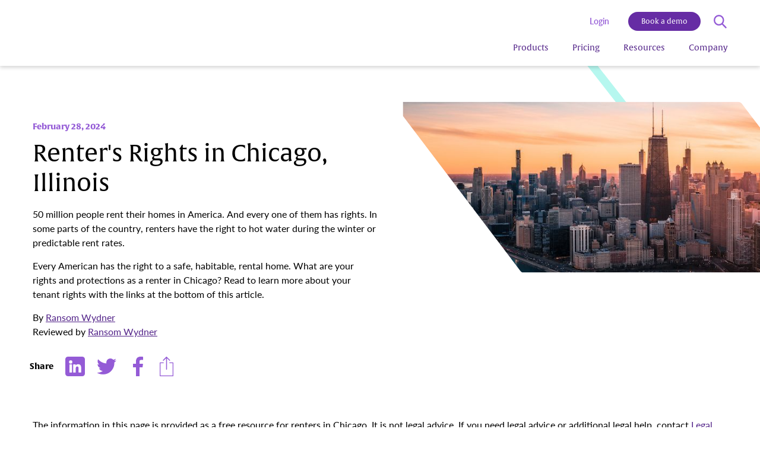

--- FILE ---
content_type: text/html; charset=UTF-8
request_url: https://www.sixfifty.com/pro-bono/blog/renters-rights-in-chicago-illinois/
body_size: 25331
content:
<!DOCTYPE html>
<html lang="en-US" class="no-js">
<head><meta charset="UTF-8" /><script>if(navigator.userAgent.match(/MSIE|Internet Explorer/i)||navigator.userAgent.match(/Trident\/7\..*?rv:11/i)){var href=document.location.href;if(!href.match(/[?&]nowprocket/)){if(href.indexOf("?")==-1){if(href.indexOf("#")==-1){document.location.href=href+"?nowprocket=1"}else{document.location.href=href.replace("#","?nowprocket=1#")}}else{if(href.indexOf("#")==-1){document.location.href=href+"&nowprocket=1"}else{document.location.href=href.replace("#","&nowprocket=1#")}}}}</script><script>(()=>{class RocketLazyLoadScripts{constructor(){this.v="2.0.4",this.userEvents=["keydown","keyup","mousedown","mouseup","mousemove","mouseover","mouseout","touchmove","touchstart","touchend","touchcancel","wheel","click","dblclick","input"],this.attributeEvents=["onblur","onclick","oncontextmenu","ondblclick","onfocus","onmousedown","onmouseenter","onmouseleave","onmousemove","onmouseout","onmouseover","onmouseup","onmousewheel","onscroll","onsubmit"]}async t(){this.i(),this.o(),/iP(ad|hone)/.test(navigator.userAgent)&&this.h(),this.u(),this.l(this),this.m(),this.k(this),this.p(this),this._(),await Promise.all([this.R(),this.L()]),this.lastBreath=Date.now(),this.S(this),this.P(),this.D(),this.O(),this.M(),await this.C(this.delayedScripts.normal),await this.C(this.delayedScripts.defer),await this.C(this.delayedScripts.async),await this.T(),await this.F(),await this.j(),await this.A(),window.dispatchEvent(new Event("rocket-allScriptsLoaded")),this.everythingLoaded=!0,this.lastTouchEnd&&await new Promise(t=>setTimeout(t,500-Date.now()+this.lastTouchEnd)),this.I(),this.H(),this.U(),this.W()}i(){this.CSPIssue=sessionStorage.getItem("rocketCSPIssue"),document.addEventListener("securitypolicyviolation",t=>{this.CSPIssue||"script-src-elem"!==t.violatedDirective||"data"!==t.blockedURI||(this.CSPIssue=!0,sessionStorage.setItem("rocketCSPIssue",!0))},{isRocket:!0})}o(){window.addEventListener("pageshow",t=>{this.persisted=t.persisted,this.realWindowLoadedFired=!0},{isRocket:!0}),window.addEventListener("pagehide",()=>{this.onFirstUserAction=null},{isRocket:!0})}h(){let t;function e(e){t=e}window.addEventListener("touchstart",e,{isRocket:!0}),window.addEventListener("touchend",function i(o){o.changedTouches[0]&&t.changedTouches[0]&&Math.abs(o.changedTouches[0].pageX-t.changedTouches[0].pageX)<10&&Math.abs(o.changedTouches[0].pageY-t.changedTouches[0].pageY)<10&&o.timeStamp-t.timeStamp<200&&(window.removeEventListener("touchstart",e,{isRocket:!0}),window.removeEventListener("touchend",i,{isRocket:!0}),"INPUT"===o.target.tagName&&"text"===o.target.type||(o.target.dispatchEvent(new TouchEvent("touchend",{target:o.target,bubbles:!0})),o.target.dispatchEvent(new MouseEvent("mouseover",{target:o.target,bubbles:!0})),o.target.dispatchEvent(new PointerEvent("click",{target:o.target,bubbles:!0,cancelable:!0,detail:1,clientX:o.changedTouches[0].clientX,clientY:o.changedTouches[0].clientY})),event.preventDefault()))},{isRocket:!0})}q(t){this.userActionTriggered||("mousemove"!==t.type||this.firstMousemoveIgnored?"keyup"===t.type||"mouseover"===t.type||"mouseout"===t.type||(this.userActionTriggered=!0,this.onFirstUserAction&&this.onFirstUserAction()):this.firstMousemoveIgnored=!0),"click"===t.type&&t.preventDefault(),t.stopPropagation(),t.stopImmediatePropagation(),"touchstart"===this.lastEvent&&"touchend"===t.type&&(this.lastTouchEnd=Date.now()),"click"===t.type&&(this.lastTouchEnd=0),this.lastEvent=t.type,t.composedPath&&t.composedPath()[0].getRootNode()instanceof ShadowRoot&&(t.rocketTarget=t.composedPath()[0]),this.savedUserEvents.push(t)}u(){this.savedUserEvents=[],this.userEventHandler=this.q.bind(this),this.userEvents.forEach(t=>window.addEventListener(t,this.userEventHandler,{passive:!1,isRocket:!0})),document.addEventListener("visibilitychange",this.userEventHandler,{isRocket:!0})}U(){this.userEvents.forEach(t=>window.removeEventListener(t,this.userEventHandler,{passive:!1,isRocket:!0})),document.removeEventListener("visibilitychange",this.userEventHandler,{isRocket:!0}),this.savedUserEvents.forEach(t=>{(t.rocketTarget||t.target).dispatchEvent(new window[t.constructor.name](t.type,t))})}m(){const t="return false",e=Array.from(this.attributeEvents,t=>"data-rocket-"+t),i="["+this.attributeEvents.join("],[")+"]",o="[data-rocket-"+this.attributeEvents.join("],[data-rocket-")+"]",s=(e,i,o)=>{o&&o!==t&&(e.setAttribute("data-rocket-"+i,o),e["rocket"+i]=new Function("event",o),e.setAttribute(i,t))};new MutationObserver(t=>{for(const n of t)"attributes"===n.type&&(n.attributeName.startsWith("data-rocket-")||this.everythingLoaded?n.attributeName.startsWith("data-rocket-")&&this.everythingLoaded&&this.N(n.target,n.attributeName.substring(12)):s(n.target,n.attributeName,n.target.getAttribute(n.attributeName))),"childList"===n.type&&n.addedNodes.forEach(t=>{if(t.nodeType===Node.ELEMENT_NODE)if(this.everythingLoaded)for(const i of[t,...t.querySelectorAll(o)])for(const t of i.getAttributeNames())e.includes(t)&&this.N(i,t.substring(12));else for(const e of[t,...t.querySelectorAll(i)])for(const t of e.getAttributeNames())this.attributeEvents.includes(t)&&s(e,t,e.getAttribute(t))})}).observe(document,{subtree:!0,childList:!0,attributeFilter:[...this.attributeEvents,...e]})}I(){this.attributeEvents.forEach(t=>{document.querySelectorAll("[data-rocket-"+t+"]").forEach(e=>{this.N(e,t)})})}N(t,e){const i=t.getAttribute("data-rocket-"+e);i&&(t.setAttribute(e,i),t.removeAttribute("data-rocket-"+e))}k(t){Object.defineProperty(HTMLElement.prototype,"onclick",{get(){return this.rocketonclick||null},set(e){this.rocketonclick=e,this.setAttribute(t.everythingLoaded?"onclick":"data-rocket-onclick","this.rocketonclick(event)")}})}S(t){function e(e,i){let o=e[i];e[i]=null,Object.defineProperty(e,i,{get:()=>o,set(s){t.everythingLoaded?o=s:e["rocket"+i]=o=s}})}e(document,"onreadystatechange"),e(window,"onload"),e(window,"onpageshow");try{Object.defineProperty(document,"readyState",{get:()=>t.rocketReadyState,set(e){t.rocketReadyState=e},configurable:!0}),document.readyState="loading"}catch(t){console.log("WPRocket DJE readyState conflict, bypassing")}}l(t){this.originalAddEventListener=EventTarget.prototype.addEventListener,this.originalRemoveEventListener=EventTarget.prototype.removeEventListener,this.savedEventListeners=[],EventTarget.prototype.addEventListener=function(e,i,o){o&&o.isRocket||!t.B(e,this)&&!t.userEvents.includes(e)||t.B(e,this)&&!t.userActionTriggered||e.startsWith("rocket-")||t.everythingLoaded?t.originalAddEventListener.call(this,e,i,o):(t.savedEventListeners.push({target:this,remove:!1,type:e,func:i,options:o}),"mouseenter"!==e&&"mouseleave"!==e||t.originalAddEventListener.call(this,e,t.savedUserEvents.push,o))},EventTarget.prototype.removeEventListener=function(e,i,o){o&&o.isRocket||!t.B(e,this)&&!t.userEvents.includes(e)||t.B(e,this)&&!t.userActionTriggered||e.startsWith("rocket-")||t.everythingLoaded?t.originalRemoveEventListener.call(this,e,i,o):t.savedEventListeners.push({target:this,remove:!0,type:e,func:i,options:o})}}J(t,e){this.savedEventListeners=this.savedEventListeners.filter(i=>{let o=i.type,s=i.target||window;return e!==o||t!==s||(this.B(o,s)&&(i.type="rocket-"+o),this.$(i),!1)})}H(){EventTarget.prototype.addEventListener=this.originalAddEventListener,EventTarget.prototype.removeEventListener=this.originalRemoveEventListener,this.savedEventListeners.forEach(t=>this.$(t))}$(t){t.remove?this.originalRemoveEventListener.call(t.target,t.type,t.func,t.options):this.originalAddEventListener.call(t.target,t.type,t.func,t.options)}p(t){let e;function i(e){return t.everythingLoaded?e:e.split(" ").map(t=>"load"===t||t.startsWith("load.")?"rocket-jquery-load":t).join(" ")}function o(o){function s(e){const s=o.fn[e];o.fn[e]=o.fn.init.prototype[e]=function(){return this[0]===window&&t.userActionTriggered&&("string"==typeof arguments[0]||arguments[0]instanceof String?arguments[0]=i(arguments[0]):"object"==typeof arguments[0]&&Object.keys(arguments[0]).forEach(t=>{const e=arguments[0][t];delete arguments[0][t],arguments[0][i(t)]=e})),s.apply(this,arguments),this}}if(o&&o.fn&&!t.allJQueries.includes(o)){const e={DOMContentLoaded:[],"rocket-DOMContentLoaded":[]};for(const t in e)document.addEventListener(t,()=>{e[t].forEach(t=>t())},{isRocket:!0});o.fn.ready=o.fn.init.prototype.ready=function(i){function s(){parseInt(o.fn.jquery)>2?setTimeout(()=>i.bind(document)(o)):i.bind(document)(o)}return"function"==typeof i&&(t.realDomReadyFired?!t.userActionTriggered||t.fauxDomReadyFired?s():e["rocket-DOMContentLoaded"].push(s):e.DOMContentLoaded.push(s)),o([])},s("on"),s("one"),s("off"),t.allJQueries.push(o)}e=o}t.allJQueries=[],o(window.jQuery),Object.defineProperty(window,"jQuery",{get:()=>e,set(t){o(t)}})}P(){const t=new Map;document.write=document.writeln=function(e){const i=document.currentScript,o=document.createRange(),s=i.parentElement;let n=t.get(i);void 0===n&&(n=i.nextSibling,t.set(i,n));const c=document.createDocumentFragment();o.setStart(c,0),c.appendChild(o.createContextualFragment(e)),s.insertBefore(c,n)}}async R(){return new Promise(t=>{this.userActionTriggered?t():this.onFirstUserAction=t})}async L(){return new Promise(t=>{document.addEventListener("DOMContentLoaded",()=>{this.realDomReadyFired=!0,t()},{isRocket:!0})})}async j(){return this.realWindowLoadedFired?Promise.resolve():new Promise(t=>{window.addEventListener("load",t,{isRocket:!0})})}M(){this.pendingScripts=[];this.scriptsMutationObserver=new MutationObserver(t=>{for(const e of t)e.addedNodes.forEach(t=>{"SCRIPT"!==t.tagName||t.noModule||t.isWPRocket||this.pendingScripts.push({script:t,promise:new Promise(e=>{const i=()=>{const i=this.pendingScripts.findIndex(e=>e.script===t);i>=0&&this.pendingScripts.splice(i,1),e()};t.addEventListener("load",i,{isRocket:!0}),t.addEventListener("error",i,{isRocket:!0}),setTimeout(i,1e3)})})})}),this.scriptsMutationObserver.observe(document,{childList:!0,subtree:!0})}async F(){await this.X(),this.pendingScripts.length?(await this.pendingScripts[0].promise,await this.F()):this.scriptsMutationObserver.disconnect()}D(){this.delayedScripts={normal:[],async:[],defer:[]},document.querySelectorAll("script[type$=rocketlazyloadscript]").forEach(t=>{t.hasAttribute("data-rocket-src")?t.hasAttribute("async")&&!1!==t.async?this.delayedScripts.async.push(t):t.hasAttribute("defer")&&!1!==t.defer||"module"===t.getAttribute("data-rocket-type")?this.delayedScripts.defer.push(t):this.delayedScripts.normal.push(t):this.delayedScripts.normal.push(t)})}async _(){await this.L();let t=[];document.querySelectorAll("script[type$=rocketlazyloadscript][data-rocket-src]").forEach(e=>{let i=e.getAttribute("data-rocket-src");if(i&&!i.startsWith("data:")){i.startsWith("//")&&(i=location.protocol+i);try{const o=new URL(i).origin;o!==location.origin&&t.push({src:o,crossOrigin:e.crossOrigin||"module"===e.getAttribute("data-rocket-type")})}catch(t){}}}),t=[...new Map(t.map(t=>[JSON.stringify(t),t])).values()],this.Y(t,"preconnect")}async G(t){if(await this.K(),!0!==t.noModule||!("noModule"in HTMLScriptElement.prototype))return new Promise(e=>{let i;function o(){(i||t).setAttribute("data-rocket-status","executed"),e()}try{if(navigator.userAgent.includes("Firefox/")||""===navigator.vendor||this.CSPIssue)i=document.createElement("script"),[...t.attributes].forEach(t=>{let e=t.nodeName;"type"!==e&&("data-rocket-type"===e&&(e="type"),"data-rocket-src"===e&&(e="src"),i.setAttribute(e,t.nodeValue))}),t.text&&(i.text=t.text),t.nonce&&(i.nonce=t.nonce),i.hasAttribute("src")?(i.addEventListener("load",o,{isRocket:!0}),i.addEventListener("error",()=>{i.setAttribute("data-rocket-status","failed-network"),e()},{isRocket:!0}),setTimeout(()=>{i.isConnected||e()},1)):(i.text=t.text,o()),i.isWPRocket=!0,t.parentNode.replaceChild(i,t);else{const i=t.getAttribute("data-rocket-type"),s=t.getAttribute("data-rocket-src");i?(t.type=i,t.removeAttribute("data-rocket-type")):t.removeAttribute("type"),t.addEventListener("load",o,{isRocket:!0}),t.addEventListener("error",i=>{this.CSPIssue&&i.target.src.startsWith("data:")?(console.log("WPRocket: CSP fallback activated"),t.removeAttribute("src"),this.G(t).then(e)):(t.setAttribute("data-rocket-status","failed-network"),e())},{isRocket:!0}),s?(t.fetchPriority="high",t.removeAttribute("data-rocket-src"),t.src=s):t.src="data:text/javascript;base64,"+window.btoa(unescape(encodeURIComponent(t.text)))}}catch(i){t.setAttribute("data-rocket-status","failed-transform"),e()}});t.setAttribute("data-rocket-status","skipped")}async C(t){const e=t.shift();return e?(e.isConnected&&await this.G(e),this.C(t)):Promise.resolve()}O(){this.Y([...this.delayedScripts.normal,...this.delayedScripts.defer,...this.delayedScripts.async],"preload")}Y(t,e){this.trash=this.trash||[];let i=!0;var o=document.createDocumentFragment();t.forEach(t=>{const s=t.getAttribute&&t.getAttribute("data-rocket-src")||t.src;if(s&&!s.startsWith("data:")){const n=document.createElement("link");n.href=s,n.rel=e,"preconnect"!==e&&(n.as="script",n.fetchPriority=i?"high":"low"),t.getAttribute&&"module"===t.getAttribute("data-rocket-type")&&(n.crossOrigin=!0),t.crossOrigin&&(n.crossOrigin=t.crossOrigin),t.integrity&&(n.integrity=t.integrity),t.nonce&&(n.nonce=t.nonce),o.appendChild(n),this.trash.push(n),i=!1}}),document.head.appendChild(o)}W(){this.trash.forEach(t=>t.remove())}async T(){try{document.readyState="interactive"}catch(t){}this.fauxDomReadyFired=!0;try{await this.K(),this.J(document,"readystatechange"),document.dispatchEvent(new Event("rocket-readystatechange")),await this.K(),document.rocketonreadystatechange&&document.rocketonreadystatechange(),await this.K(),this.J(document,"DOMContentLoaded"),document.dispatchEvent(new Event("rocket-DOMContentLoaded")),await this.K(),this.J(window,"DOMContentLoaded"),window.dispatchEvent(new Event("rocket-DOMContentLoaded"))}catch(t){console.error(t)}}async A(){try{document.readyState="complete"}catch(t){}try{await this.K(),this.J(document,"readystatechange"),document.dispatchEvent(new Event("rocket-readystatechange")),await this.K(),document.rocketonreadystatechange&&document.rocketonreadystatechange(),await this.K(),this.J(window,"load"),window.dispatchEvent(new Event("rocket-load")),await this.K(),window.rocketonload&&window.rocketonload(),await this.K(),this.allJQueries.forEach(t=>t(window).trigger("rocket-jquery-load")),await this.K(),this.J(window,"pageshow");const t=new Event("rocket-pageshow");t.persisted=this.persisted,window.dispatchEvent(t),await this.K(),window.rocketonpageshow&&window.rocketonpageshow({persisted:this.persisted})}catch(t){console.error(t)}}async K(){Date.now()-this.lastBreath>45&&(await this.X(),this.lastBreath=Date.now())}async X(){return document.hidden?new Promise(t=>setTimeout(t)):new Promise(t=>requestAnimationFrame(t))}B(t,e){return e===document&&"readystatechange"===t||(e===document&&"DOMContentLoaded"===t||(e===window&&"DOMContentLoaded"===t||(e===window&&"load"===t||e===window&&"pageshow"===t)))}static run(){(new RocketLazyLoadScripts).t()}}RocketLazyLoadScripts.run()})();</script>
	
	<meta name="viewport" content="width=device-width, initial-scale=1, maximum-scale=1, user-scalable=no" />
	<link rel="profile" href="http://gmpg.org/xfn/11" />
	<link rel="pingback" href="https://www.sixfifty.com/xmlrpc.php" />
    <link data-minify="1" rel="preload" href="https://www.sixfifty.com/wp-content/cache/min/1/lmz2lov.css?ver=1768425030" data-rocket-async="style" as="style" onload="this.onload=null;this.rel='stylesheet'" onerror="this.removeAttribute('data-rocket-async')" >
	
	<style>
		.overview-text .ot-subheading p {
			font-size: 1.25rem;
		}
	</style>

	<meta name='robots' content='index, follow, max-image-preview:large, max-snippet:-1, max-video-preview:-1' />

<!-- Google Tag Manager for WordPress by gtm4wp.com -->
<script data-cfasync="false" data-pagespeed-no-defer>
	var gtm4wp_datalayer_name = "dataLayer";
	var dataLayer = dataLayer || [];
</script>
<!-- End Google Tag Manager for WordPress by gtm4wp.com -->
	<!-- This site is optimized with the Yoast SEO Premium plugin v26.7 (Yoast SEO v26.7) - https://yoast.com/wordpress/plugins/seo/ -->
	<title>Renter&#039;s Rights in Chicago, Illinois - SixFifty</title>
<style id="rocket-critical-css">/lmz2lov.css</style><link rel="preload" data-rocket-preload as="image" href="https://www.sixfifty.com/wp-content/themes/sixfifty/assets/images/brand-teal.svg" fetchpriority="high">
	<link rel="canonical" href="https://www.sixfifty.com/pro-bono/blog/renters-rights-in-chicago-illinois/" />
	<meta property="og:locale" content="en_US" />
	<meta property="og:type" content="article" />
	<meta property="og:title" content="Renter&#039;s Rights in Chicago, Illinois" />
	<meta property="og:url" content="https://www.sixfifty.com/pro-bono/blog/renters-rights-in-chicago-illinois/" />
	<meta property="og:site_name" content="SixFifty" />
	<meta property="article:publisher" content="https://www.facebook.com/SixFiftyHQ" />
	<meta property="article:modified_time" content="2025-01-14T19:52:40+00:00" />
	<meta name="twitter:card" content="summary_large_image" />
	<meta name="twitter:site" content="@sixfiftyhq" />
	<meta name="twitter:label1" content="Est. reading time" />
	<meta name="twitter:data1" content="12 minutes" />
	<script type="application/ld+json" class="yoast-schema-graph">{"@context":"https://schema.org","@graph":[{"@type":"WebPage","@id":"https://www.sixfifty.com/pro-bono/blog/renters-rights-in-chicago-illinois/","url":"https://www.sixfifty.com/pro-bono/blog/renters-rights-in-chicago-illinois/","name":"Renter's Rights in Chicago, Illinois - SixFifty","isPartOf":{"@id":"https://www.sixfifty.com/#website"},"datePublished":"2024-02-28T23:30:54+00:00","dateModified":"2025-01-14T19:52:40+00:00","breadcrumb":{"@id":"https://www.sixfifty.com/pro-bono/blog/renters-rights-in-chicago-illinois/#breadcrumb"},"inLanguage":"en-US","potentialAction":[{"@type":"ReadAction","target":["https://www.sixfifty.com/pro-bono/blog/renters-rights-in-chicago-illinois/"]}]},{"@type":"BreadcrumbList","@id":"https://www.sixfifty.com/pro-bono/blog/renters-rights-in-chicago-illinois/#breadcrumb","itemListElement":[{"@type":"ListItem","position":1,"name":"Home","item":"https://www.sixfifty.com/"},{"@type":"ListItem","position":2,"name":"Renter&#8217;s Rights in Chicago, Illinois"}]},{"@type":"WebSite","@id":"https://www.sixfifty.com/#website","url":"https://www.sixfifty.com/","name":"SixFifty","description":"World-class legal for every-size business","publisher":{"@id":"https://www.sixfifty.com/#organization"},"potentialAction":[{"@type":"SearchAction","target":{"@type":"EntryPoint","urlTemplate":"https://www.sixfifty.com/?s={search_term_string}"},"query-input":{"@type":"PropertyValueSpecification","valueRequired":true,"valueName":"search_term_string"}}],"inLanguage":"en-US"},{"@type":"Organization","@id":"https://www.sixfifty.com/#organization","name":"SixFifty","url":"https://www.sixfifty.com/","logo":{"@type":"ImageObject","inLanguage":"en-US","@id":"https://www.sixfifty.com/#/schema/logo/image/","url":"https://www.sixfifty.com/wp-content/uploads/2022/10/SixFifty-Logo.png","contentUrl":"https://www.sixfifty.com/wp-content/uploads/2022/10/SixFifty-Logo.png","width":2912,"height":1352,"caption":"SixFifty"},"image":{"@id":"https://www.sixfifty.com/#/schema/logo/image/"},"sameAs":["https://www.facebook.com/SixFiftyHQ","https://x.com/sixfiftyhq","https://www.linkedin.com/company/sixfiftyhq/","https://m.youtube.com/channel/UC0rgExXDFxwj-CmWsxgF0tA"]}]}</script>
	<!-- / Yoast SEO Premium plugin. -->



<link rel="alternate" title="oEmbed (JSON)" type="application/json+oembed" href="https://www.sixfifty.com/wp-json/oembed/1.0/embed?url=https%3A%2F%2Fwww.sixfifty.com%2Fpro-bono%2Fblog%2Frenters-rights-in-chicago-illinois%2F" />
<link rel="alternate" title="oEmbed (XML)" type="text/xml+oembed" href="https://www.sixfifty.com/wp-json/oembed/1.0/embed?url=https%3A%2F%2Fwww.sixfifty.com%2Fpro-bono%2Fblog%2Frenters-rights-in-chicago-illinois%2F&#038;format=xml" />
		<style>
			.lazyload,
			.lazyloading {
				max-width: 100%;
			}
		</style>
		<style id='wp-img-auto-sizes-contain-inline-css'>
img:is([sizes=auto i],[sizes^="auto," i]){contain-intrinsic-size:3000px 1500px}
/*# sourceURL=wp-img-auto-sizes-contain-inline-css */
</style>
<style id='wp-emoji-styles-inline-css'>

	img.wp-smiley, img.emoji {
		display: inline !important;
		border: none !important;
		box-shadow: none !important;
		height: 1em !important;
		width: 1em !important;
		margin: 0 0.07em !important;
		vertical-align: -0.1em !important;
		background: none !important;
		padding: 0 !important;
	}
/*# sourceURL=wp-emoji-styles-inline-css */
</style>
<style id='classic-theme-styles-inline-css'>
/*! This file is auto-generated */
.wp-block-button__link{color:#fff;background-color:#32373c;border-radius:9999px;box-shadow:none;text-decoration:none;padding:calc(.667em + 2px) calc(1.333em + 2px);font-size:1.125em}.wp-block-file__button{background:#32373c;color:#fff;text-decoration:none}
/*# sourceURL=/wp-includes/css/classic-themes.min.css */
</style>
<link data-minify="1" rel='preload'  href='https://www.sixfifty.com/wp-content/cache/min/1/wp-content/themes/sixfifty/assets/css/ai-buttons.css?ver=1768425030' data-rocket-async="style" as="style" onload="this.onload=null;this.rel='stylesheet'" onerror="this.removeAttribute('data-rocket-async')"  media='all' />
<link data-minify="1" rel='preload'  href='https://www.sixfifty.com/wp-content/cache/min/1/wp-content/plugins/pdf-poster-pro/dist/public.css?ver=1768425030' data-rocket-async="style" as="style" onload="this.onload=null;this.rel='stylesheet'" onerror="this.removeAttribute('data-rocket-async')"  media='all' />
<link data-minify="1" rel='preload'  href='https://www.sixfifty.com/wp-content/cache/min/1/wp-content/themes/sixfifty/style.css?ver=1768425030' data-rocket-async="style" as="style" onload="this.onload=null;this.rel='stylesheet'" onerror="this.removeAttribute('data-rocket-async')"  media='all' />
<link rel='preload'  href='https://www.sixfifty.com/wp-content/themes/sixfifty/assets/css/style.min.css?ver=1.0' data-rocket-async="style" as="style" onload="this.onload=null;this.rel='stylesheet'" onerror="this.removeAttribute('data-rocket-async')"  media='all' />
<link data-minify="1" rel='preload'  href='https://www.sixfifty.com/wp-content/cache/min/1/wp-content/themes/sixfifty/assets/css/single.css?ver=1768425030' data-rocket-async="style" as="style" onload="this.onload=null;this.rel='stylesheet'" onerror="this.removeAttribute('data-rocket-async')"  media='all' />
<link data-minify="1" rel='preload'  href='https://www.sixfifty.com/wp-content/cache/min/1/wp-content/plugins/genesis-columns-advanced/css/gca-column-styles.css?ver=1768425030' data-rocket-async="style" as="style" onload="this.onload=null;this.rel='stylesheet'" onerror="this.removeAttribute('data-rocket-async')"  media='all' />
<link data-minify="1" rel='preload'  href='https://www.sixfifty.com/wp-content/cache/min/1/wp-content/themes/sixfifty/assets/css/colorsnew.css?ver=1768425030' data-rocket-async="style" as="style" onload="this.onload=null;this.rel='stylesheet'" onerror="this.removeAttribute('data-rocket-async')"  media='all' />
<script type="rocketlazyloadscript" data-rocket-src="https://www.sixfifty.com/wp-includes/js/jquery/jquery.min.js?ver=3.7.1" id="jquery-core-js" data-rocket-defer defer></script>
<script type="rocketlazyloadscript" data-rocket-src="https://www.sixfifty.com/wp-includes/js/jquery/jquery-migrate.min.js?ver=3.4.1" id="jquery-migrate-js" data-rocket-defer defer></script>
<link rel="https://api.w.org/" href="https://www.sixfifty.com/wp-json/" /><link rel="alternate" title="JSON" type="application/json" href="https://www.sixfifty.com/wp-json/wp/v2/pro_bono/10713" /><link rel="EditURI" type="application/rsd+xml" title="RSD" href="https://www.sixfifty.com/xmlrpc.php?rsd" />
<link rel='shortlink' href='https://www.sixfifty.com/?p=10713' />

<!-- Google Tag Manager for WordPress by gtm4wp.com -->
<!-- GTM Container placement set to automatic -->
<script data-cfasync="false" data-pagespeed-no-defer>
	var dataLayer_content = {"pagePostType":"pro_bono","pagePostType2":"single-pro_bono","pagePostAuthor":"Ransom Wydner"};
	dataLayer.push( dataLayer_content );
</script>
<script data-cfasync="false" data-pagespeed-no-defer>
(function(w,d,s,l,i){w[l]=w[l]||[];w[l].push({'gtm.start':
new Date().getTime(),event:'gtm.js'});var f=d.getElementsByTagName(s)[0],
j=d.createElement(s),dl=l!='dataLayer'?'&l='+l:'';j.async=true;j.src=
'//www.googletagmanager.com/gtm.js?id='+i+dl;f.parentNode.insertBefore(j,f);
})(window,document,'script','dataLayer','GTM-TFPJMXH');
</script>
<!-- End Google Tag Manager for WordPress by gtm4wp.com --><script src="https://analytics.ahrefs.com/analytics.js" data-key="7C6adqqNFmeO3FkbWAx26A" async></script>		<script type="rocketlazyloadscript">
			document.documentElement.className = document.documentElement.className.replace('no-js', 'js');
		</script>
				<style>
			.no-js img.lazyload {
				display: none;
			}

			figure.wp-block-image img.lazyloading {
				min-width: 150px;
			}

			.lazyload,
			.lazyloading {
				--smush-placeholder-width: 100px;
				--smush-placeholder-aspect-ratio: 1/1;
				width: var(--smush-image-width, var(--smush-placeholder-width)) !important;
				aspect-ratio: var(--smush-image-aspect-ratio, var(--smush-placeholder-aspect-ratio)) !important;
			}

						.lazyload, .lazyloading {
				opacity: 0;
			}

			.lazyloaded {
				opacity: 1;
				transition: opacity 400ms;
				transition-delay: 0ms;
			}

					</style>
		<link rel="icon" href="https://www.sixfifty.com/wp-content/uploads/2024/06/SixFifty-Favicon-01-1.png" sizes="32x32" />
<link rel="icon" href="https://www.sixfifty.com/wp-content/uploads/2024/06/SixFifty-Favicon-01-1.png" sizes="192x192" />
<link rel="apple-touch-icon" href="https://www.sixfifty.com/wp-content/uploads/2024/06/SixFifty-Favicon-01-1.png" />
<meta name="msapplication-TileImage" content="https://www.sixfifty.com/wp-content/uploads/2024/06/SixFifty-Favicon-01-1.png" />
		<style id="wp-custom-css">
			.loginrow{display:flex}
.logincolumn{flex:1; text-align:center}
.loginleft{padding:10px}
.loginright{padding:10px}

@media screen and (max-width:700px){.loginrow{width:100%; display:block}
}

.hero-section .hr-img {margin-left: -1.5rem}

/* Hide Previous Button on Certain Forms */
body .gform_wrapper .gform_body .gform_page_footer .gform_previous_button {display:none}
#gform_previous_button_7{display:none !important}

/* Buttonize Radio &Checkbox Fields */
.gform_wrapper .gfield.buttonized .gfield_radio .gchoice, 
.gform_wrapper .gfield.buttonized .gfield_checkbox .gchoice{ position:relative;  text-align:center}
.gform_wrapper .gfield.buttonized input[type="radio"], 
.gform_wrapper .gfield.buttonized input[type="checkbox"]{ position:absolute;left:-9999px}
.gform_wrapper .gfield.buttonized .gfield_radio label, 
.gform_wrapper .gfield.buttonized .gfield_checkbox label{ display:block !important;  position:relative;  max-width:100%;  padding:5px;  font-size:24px;  border:2px solid #532489;  border-radius:40px;  background-color:#FFF;  cursor:pointer;  color:#000;  font-family:"Alverata"}
.gform_wrapper .gfield.buttonized input[type="radio"]:hover+label, 
.gform_wrapper .gfield.buttonized input[type="checkbox"]:hover+label{ border-color:#532489;  background-color:#532489;  color:#FFF;  font-family:"Alverata"}
.gform_wrapper .gfield.buttonized input[type="radio"]:focus+label, 
.gform_wrapper .gfield.buttonized input[type="checkbox"]:focus+label{ border-color:#532489}
.gform_wrapper .gfield.buttonized input[type="radio"]:checked+label, 
.gform_wrapper .gfield.buttonized input[type="checkbox"]:checked+label{ border-color:#532489;  background-color:#532489;  overflow:hidden;  color:#FFF}
.gform_wrapper .gfield.buttonized .gfield_radio label::before, 
.gform_wrapper .gfield.buttonized .gfield_checkbox label::before{ display:none}

/* Layout Buttonized Inputs As Grid */
.gform_wrapper .gfield.buttonized .gfield_radio, 
.gform_wrapper .gfield.buttonized .gfield_checkbox{ display:grid; grid-template-columns:repeat( 2,1fr );  grid-gap:.5em 1em}

/* Two column for certification images */
div.certification >{ height:auto}
div.responsiveform{ float:left; width:80%}

/* Fix header CLS*/
@media screen and (max-width:700px){.header_height{height:75px}
}
@media screen and (min-width:700px){.header_height{height:111px}
}
/* Fix overview-text CLS*/
@media screen and (max-width:575px){.overview-text .btn-wrap{height:183px}
}
/* Fix customer-logo-testimonial CLS*/
@media screen and (max-width:574px){
.customer-logo-testimonial{height:calc(1130px - 30vw); overflow:hidden;}
.customer-logo-testimonial .clt-card { width: 85vw !important; display: inline-block;}
.customer-logo-testimonial .clt-card .new-text p {   line-height: 22px; font-family: "lato", "Arial", sans-serif;}
.slick-slider .slick-track { display: flex; flex-direction: row; gap: 30px; }
	.customer-logo-testimonial .clt-right {
    overflow: hidden;
}
	.customer-logo-testimonial .clt-grid {
    overflow: hidden;
    height: calc(795px - 50vw);
}
}
@media screen and (max-width: 500px) {

	.customer-logo-testimonial .clt-grid {
    overflow: hidden;
    height: calc(888px - 50vw);
}
}
@media screen and (max-width: 400px) {
.customer-logo-testimonial {
    height: calc(1310px - 80vw);
}
	.customer-logo-testimonial .clt-card .desc-block { padding: 1.875rem 0; }
		.customer-logo-testimonial .clt-grid {
    height: calc(840px - 50vw);
}
}
	@media screen and (max-width: 350px) {
		.customer-logo-testimonial .clt-grid {
    height: calc(883px - 35vw);
}
}

/* Fix BLOG CLS*/
@media screen and (max-width:991px) {
.listing-hero{padding-top:2.5rem}
.listing-hero .lh-wrap .lh-right{ height:344px}
.listing-hero .lh-wrap .lh-right .img-block{height:244px}
.listing-hero .lh-wrap .lh-desc{padding:0.9375rem 0 4.375rem}
.list-style ul li::marker {	width: 1.5625rem;	}

}

/* Fix home CLS*/
@media screen and (max-width:991px) {
.overview-text .ot-subheading .btn-wrap{padding-top:4.0625rem}
.four-card-promo .fcp-col{ height:470px}
.main-footer .brand img{height:44px}
.main-footer .footer-menu .menu li {height: 25px;}
.overview-text{margin:5.3125rem 0}
.four-card-promo{ margin:7.5rem 0 4.375rem}
}


/* ProBono Marketplace Page */
body.page-template-template-probono-list-page .main-container{background:#532489}
body.page-template-template-probono-list-page .hero-document .dmh-inner .filter-wrap{justify-content:center}
body.page-template-template-probono-list-page .breadcrumb, 
body.page-template-template-probono-list-page .breadcrumb a, 
body.page-template-template-probono-list-page .filter-comp .showing-result, 
body.page-template-template-probono-list-page .no-result h3{color:#fff}
body.page-template-template-probono-list-page .filter-comp .filter-inner{background:#fff}

/* Iframe hero LP */
body.page-template-template-iframehero-lp .btn-link:before{background-image:none}
@media screen and (max-width:991px) {
	body.page-template-template-iframehero-lp .lp-hero-section .row {flex-direction: unset}
	body.page-template-template-iframehero-lp .lp-hero-section .hs-left-wrap {margin-top:2rem;margin-bottom:2rem}
}

/* employee handbook page */
@media screen and (max-width: 480px) {
	.page-id-2595 #map {
		height: 200px;
	}
	.page-id-2595 .pardot-form {
		height: 520px;
	}
	.page-id-2595 .cf-form {
		height: 730px;
	}
}

/* footer */
@media screen and (max-width: 767px) {
	.main-footer {
			width: 100%;
			height: auto;
			background: #000000;
			color: #ffffff;
			line-height: normal;
			padding: 4.375rem 0 5rem;
	}
	.container {
			max-width: 79.375rem;
			padding-left: 2.1875rem;
			padding-right: 2.1875rem;
	}
	.main-footer .row {
		display: flex;
    flex-wrap: wrap;
			flex-direction: column-reverse;
	}
	.main-footer .footer-left {
			text-align: center;
	}
	.main-footer .brand {
			margin: 0 auto 1.875rem;
	}
	.main-footer .footer-menu .menu {
    display: flex;
    flex-wrap: wrap;
		justify-content: center;
		margin: 0;
    padding: 0;
    margin-bottom: 0.625rem;
		list-style: none;
		
	}
	.main-footer .footer-menu .menu li {
    height: 25px;
    width: 100%;
    text-align: center;
    margin: 0 0 1.25rem;
	}
	.main-footer .footer-menu .menu li::marker {
		display: none;
	}
	.main-footer .footer-menu .menu li a {
    font-size: 0.875rem;
    font-weight: bold;
    font-family: "alverata", "Arial", sans-serif;
    color: #ffffff;
    text-decoration: none;
    border: 0;
	}
	.main-footer .footer-left p {
			font-size: 0.625rem;
			margin: 0;
	}
	.main-footer .social_icon_wrapper {
			padding: 0;
			margin: 0;
			list-style: none;
			display: flex;
			justify-content: center;
	}
	.main-footer .social_icon_wrapper li {
			padding: 0;
			margin: 0 0.75rem;
	}
	.main-footer .social_icon_wrapper li svg {
			width: 15px;
			height: 15px;
	}
	.main-footer .footer-policy-menu .menu {
    justify-content: center;
    display: flex;
    flex-wrap: wrap;
    margin-bottom: 1.875rem;
}
	.main-footer .footer-policy-menu .menu li a {
    font-size: 0.625rem;
    color: #ffffff;
    text-decoration: none;
    border: 0;
}
}

.sf-consent__content,
.intercom-18mtz2v,
.intercom-chat {
	animation: none;
}

.fifty-fifty-component .ff-img .bg-img.hideparallelogrambg, .video-overview .bg-img.hideparallelogrambg {display:none}

/* LP - two columns */
.landing-2cols {display:flex; justify-content:center;flex-wrap: wrap}
.landingtwocolsinner {flex:1; max-width:40rem;padding:2rem}
.landingtwocolsbgleft {display:flex;background-color:#fff;width:50%;justify-content:flex-end}
.landingtwocolsbgright {display:flex;background-color:#532489;width:50%;justify-content:space-around}
@media screen and (max-width:600px) {.landingtwocolsbgleft, .landingtwocolsbgright {width:100%} }

.main-header .navigation > nav > ul .flyout-menu .fly-wrap > ul > li > a {flex-wrap: wrap}
.mbnav a p {font-size:1rem; color:#000;font-weight:300}

/* Horizontal Slider */
.horizontal-slider .hs-group .hs-item-wrap .hs-img-wrap.gradient-none:before {background:none}
.horizontal-slider {padding-bottom:4rem}
.horizontal-slider .hs-tabs-item {text-align:center}

/* Heading top margin fix */
.landing-hero .lh-wrap .lh-data .post-title, .post-hero .ph-wrap .ph-data, .resources-hero .rh-wrap .rh-desc {margin-top:2rem}

@media screen and (max-width: 767px) { .landing-hero .lh-wrap .lh-img.full-image {padding:1rem; min-width:auto} }

body.single h2 {font-size:1.95rem; margin-top:20px}
body.single h3 {font-size:1.25rem}

.landing-hero .label-text{display:block; margin-bottom:1.125rem; color:#945BD6; font-family:"alverata","Arial",sans-serif; font-size:0.875rem; font-weight:700; line-height:1}

.hovering-box-promo {margin-top:7.5rem}
.hovering-box-promo .sec-heading {margin-bottom:2rem; text-align: center}

.lp-hero-section .hs-right.hideparallelogram:before {content:none}

.list-style ol, .wysiwyg-comp ol {margin-bottom: 0.9375rem}

.block_content_single.container.full-width > .main-content .document-marketplace-cta {position: absolute; bottom: 0; left: 0; right: 0; width: 100%}
.block_section_head_content {position: relative}
body.document-template-default .block_content_single.container.full-width>.main-content {position: inherit; padding-bottom: 303px}

body.category .listing-hero .lh-wrap .lh-desc h1 {max-width: 30rem}

@media screen and (min-width:992px) { @-moz-document url-prefix() {
	.vertical-tabbed .vt-tab {width:62%} } }

.lh-img.video-hero video {max-width:600px}
.lh-img.video-overlay img {max-width:685px}
@media screen and (max-width:991px) { .lh-img.video-overlay img {max-width:100%} 
	.landing-hero .lh-wrap .lh-img {min-width:auto} }		</style>
		<script type="rocketlazyloadscript">
/*! loadCSS rel=preload polyfill. [c]2017 Filament Group, Inc. MIT License */
(function(w){"use strict";if(!w.loadCSS){w.loadCSS=function(){}}
var rp=loadCSS.relpreload={};rp.support=(function(){var ret;try{ret=w.document.createElement("link").relList.supports("preload")}catch(e){ret=!1}
return function(){return ret}})();rp.bindMediaToggle=function(link){var finalMedia=link.media||"all";function enableStylesheet(){link.media=finalMedia}
if(link.addEventListener){link.addEventListener("load",enableStylesheet)}else if(link.attachEvent){link.attachEvent("onload",enableStylesheet)}
setTimeout(function(){link.rel="stylesheet";link.media="only x"});setTimeout(enableStylesheet,3000)};rp.poly=function(){if(rp.support()){return}
var links=w.document.getElementsByTagName("link");for(var i=0;i<links.length;i++){var link=links[i];if(link.rel==="preload"&&link.getAttribute("as")==="style"&&!link.getAttribute("data-loadcss")){link.setAttribute("data-loadcss",!0);rp.bindMediaToggle(link)}}};if(!rp.support()){rp.poly();var run=w.setInterval(rp.poly,500);if(w.addEventListener){w.addEventListener("load",function(){rp.poly();w.clearInterval(run)})}else if(w.attachEvent){w.attachEvent("onload",function(){rp.poly();w.clearInterval(run)})}}
if(typeof exports!=="undefined"){exports.loadCSS=loadCSS}
else{w.loadCSS=loadCSS}}(typeof global!=="undefined"?global:this))
</script>	
	<script type="rocketlazyloadscript" data-minify="1" data-rocket-src="https://www.sixfifty.com/wp-content/cache/min/1/script.js?ver=1768425031" data-rocket-defer defer></script>
<style id='global-styles-inline-css'>
:root{--wp--preset--aspect-ratio--square: 1;--wp--preset--aspect-ratio--4-3: 4/3;--wp--preset--aspect-ratio--3-4: 3/4;--wp--preset--aspect-ratio--3-2: 3/2;--wp--preset--aspect-ratio--2-3: 2/3;--wp--preset--aspect-ratio--16-9: 16/9;--wp--preset--aspect-ratio--9-16: 9/16;--wp--preset--color--black: #000000;--wp--preset--color--cyan-bluish-gray: #abb8c3;--wp--preset--color--white: #ffffff;--wp--preset--color--pale-pink: #f78da7;--wp--preset--color--vivid-red: #cf2e2e;--wp--preset--color--luminous-vivid-orange: #ff6900;--wp--preset--color--luminous-vivid-amber: #fcb900;--wp--preset--color--light-green-cyan: #7bdcb5;--wp--preset--color--vivid-green-cyan: #00d084;--wp--preset--color--pale-cyan-blue: #8ed1fc;--wp--preset--color--vivid-cyan-blue: #0693e3;--wp--preset--color--vivid-purple: #9b51e0;--wp--preset--gradient--vivid-cyan-blue-to-vivid-purple: linear-gradient(135deg,rgb(6,147,227) 0%,rgb(155,81,224) 100%);--wp--preset--gradient--light-green-cyan-to-vivid-green-cyan: linear-gradient(135deg,rgb(122,220,180) 0%,rgb(0,208,130) 100%);--wp--preset--gradient--luminous-vivid-amber-to-luminous-vivid-orange: linear-gradient(135deg,rgb(252,185,0) 0%,rgb(255,105,0) 100%);--wp--preset--gradient--luminous-vivid-orange-to-vivid-red: linear-gradient(135deg,rgb(255,105,0) 0%,rgb(207,46,46) 100%);--wp--preset--gradient--very-light-gray-to-cyan-bluish-gray: linear-gradient(135deg,rgb(238,238,238) 0%,rgb(169,184,195) 100%);--wp--preset--gradient--cool-to-warm-spectrum: linear-gradient(135deg,rgb(74,234,220) 0%,rgb(151,120,209) 20%,rgb(207,42,186) 40%,rgb(238,44,130) 60%,rgb(251,105,98) 80%,rgb(254,248,76) 100%);--wp--preset--gradient--blush-light-purple: linear-gradient(135deg,rgb(255,206,236) 0%,rgb(152,150,240) 100%);--wp--preset--gradient--blush-bordeaux: linear-gradient(135deg,rgb(254,205,165) 0%,rgb(254,45,45) 50%,rgb(107,0,62) 100%);--wp--preset--gradient--luminous-dusk: linear-gradient(135deg,rgb(255,203,112) 0%,rgb(199,81,192) 50%,rgb(65,88,208) 100%);--wp--preset--gradient--pale-ocean: linear-gradient(135deg,rgb(255,245,203) 0%,rgb(182,227,212) 50%,rgb(51,167,181) 100%);--wp--preset--gradient--electric-grass: linear-gradient(135deg,rgb(202,248,128) 0%,rgb(113,206,126) 100%);--wp--preset--gradient--midnight: linear-gradient(135deg,rgb(2,3,129) 0%,rgb(40,116,252) 100%);--wp--preset--font-size--small: 13px;--wp--preset--font-size--medium: 20px;--wp--preset--font-size--large: 36px;--wp--preset--font-size--x-large: 42px;--wp--preset--spacing--20: 0.44rem;--wp--preset--spacing--30: 0.67rem;--wp--preset--spacing--40: 1rem;--wp--preset--spacing--50: 1.5rem;--wp--preset--spacing--60: 2.25rem;--wp--preset--spacing--70: 3.38rem;--wp--preset--spacing--80: 5.06rem;--wp--preset--shadow--natural: 6px 6px 9px rgba(0, 0, 0, 0.2);--wp--preset--shadow--deep: 12px 12px 50px rgba(0, 0, 0, 0.4);--wp--preset--shadow--sharp: 6px 6px 0px rgba(0, 0, 0, 0.2);--wp--preset--shadow--outlined: 6px 6px 0px -3px rgb(255, 255, 255), 6px 6px rgb(0, 0, 0);--wp--preset--shadow--crisp: 6px 6px 0px rgb(0, 0, 0);}:where(.is-layout-flex){gap: 0.5em;}:where(.is-layout-grid){gap: 0.5em;}body .is-layout-flex{display: flex;}.is-layout-flex{flex-wrap: wrap;align-items: center;}.is-layout-flex > :is(*, div){margin: 0;}body .is-layout-grid{display: grid;}.is-layout-grid > :is(*, div){margin: 0;}:where(.wp-block-columns.is-layout-flex){gap: 2em;}:where(.wp-block-columns.is-layout-grid){gap: 2em;}:where(.wp-block-post-template.is-layout-flex){gap: 1.25em;}:where(.wp-block-post-template.is-layout-grid){gap: 1.25em;}.has-black-color{color: var(--wp--preset--color--black) !important;}.has-cyan-bluish-gray-color{color: var(--wp--preset--color--cyan-bluish-gray) !important;}.has-white-color{color: var(--wp--preset--color--white) !important;}.has-pale-pink-color{color: var(--wp--preset--color--pale-pink) !important;}.has-vivid-red-color{color: var(--wp--preset--color--vivid-red) !important;}.has-luminous-vivid-orange-color{color: var(--wp--preset--color--luminous-vivid-orange) !important;}.has-luminous-vivid-amber-color{color: var(--wp--preset--color--luminous-vivid-amber) !important;}.has-light-green-cyan-color{color: var(--wp--preset--color--light-green-cyan) !important;}.has-vivid-green-cyan-color{color: var(--wp--preset--color--vivid-green-cyan) !important;}.has-pale-cyan-blue-color{color: var(--wp--preset--color--pale-cyan-blue) !important;}.has-vivid-cyan-blue-color{color: var(--wp--preset--color--vivid-cyan-blue) !important;}.has-vivid-purple-color{color: var(--wp--preset--color--vivid-purple) !important;}.has-black-background-color{background-color: var(--wp--preset--color--black) !important;}.has-cyan-bluish-gray-background-color{background-color: var(--wp--preset--color--cyan-bluish-gray) !important;}.has-white-background-color{background-color: var(--wp--preset--color--white) !important;}.has-pale-pink-background-color{background-color: var(--wp--preset--color--pale-pink) !important;}.has-vivid-red-background-color{background-color: var(--wp--preset--color--vivid-red) !important;}.has-luminous-vivid-orange-background-color{background-color: var(--wp--preset--color--luminous-vivid-orange) !important;}.has-luminous-vivid-amber-background-color{background-color: var(--wp--preset--color--luminous-vivid-amber) !important;}.has-light-green-cyan-background-color{background-color: var(--wp--preset--color--light-green-cyan) !important;}.has-vivid-green-cyan-background-color{background-color: var(--wp--preset--color--vivid-green-cyan) !important;}.has-pale-cyan-blue-background-color{background-color: var(--wp--preset--color--pale-cyan-blue) !important;}.has-vivid-cyan-blue-background-color{background-color: var(--wp--preset--color--vivid-cyan-blue) !important;}.has-vivid-purple-background-color{background-color: var(--wp--preset--color--vivid-purple) !important;}.has-black-border-color{border-color: var(--wp--preset--color--black) !important;}.has-cyan-bluish-gray-border-color{border-color: var(--wp--preset--color--cyan-bluish-gray) !important;}.has-white-border-color{border-color: var(--wp--preset--color--white) !important;}.has-pale-pink-border-color{border-color: var(--wp--preset--color--pale-pink) !important;}.has-vivid-red-border-color{border-color: var(--wp--preset--color--vivid-red) !important;}.has-luminous-vivid-orange-border-color{border-color: var(--wp--preset--color--luminous-vivid-orange) !important;}.has-luminous-vivid-amber-border-color{border-color: var(--wp--preset--color--luminous-vivid-amber) !important;}.has-light-green-cyan-border-color{border-color: var(--wp--preset--color--light-green-cyan) !important;}.has-vivid-green-cyan-border-color{border-color: var(--wp--preset--color--vivid-green-cyan) !important;}.has-pale-cyan-blue-border-color{border-color: var(--wp--preset--color--pale-cyan-blue) !important;}.has-vivid-cyan-blue-border-color{border-color: var(--wp--preset--color--vivid-cyan-blue) !important;}.has-vivid-purple-border-color{border-color: var(--wp--preset--color--vivid-purple) !important;}.has-vivid-cyan-blue-to-vivid-purple-gradient-background{background: var(--wp--preset--gradient--vivid-cyan-blue-to-vivid-purple) !important;}.has-light-green-cyan-to-vivid-green-cyan-gradient-background{background: var(--wp--preset--gradient--light-green-cyan-to-vivid-green-cyan) !important;}.has-luminous-vivid-amber-to-luminous-vivid-orange-gradient-background{background: var(--wp--preset--gradient--luminous-vivid-amber-to-luminous-vivid-orange) !important;}.has-luminous-vivid-orange-to-vivid-red-gradient-background{background: var(--wp--preset--gradient--luminous-vivid-orange-to-vivid-red) !important;}.has-very-light-gray-to-cyan-bluish-gray-gradient-background{background: var(--wp--preset--gradient--very-light-gray-to-cyan-bluish-gray) !important;}.has-cool-to-warm-spectrum-gradient-background{background: var(--wp--preset--gradient--cool-to-warm-spectrum) !important;}.has-blush-light-purple-gradient-background{background: var(--wp--preset--gradient--blush-light-purple) !important;}.has-blush-bordeaux-gradient-background{background: var(--wp--preset--gradient--blush-bordeaux) !important;}.has-luminous-dusk-gradient-background{background: var(--wp--preset--gradient--luminous-dusk) !important;}.has-pale-ocean-gradient-background{background: var(--wp--preset--gradient--pale-ocean) !important;}.has-electric-grass-gradient-background{background: var(--wp--preset--gradient--electric-grass) !important;}.has-midnight-gradient-background{background: var(--wp--preset--gradient--midnight) !important;}.has-small-font-size{font-size: var(--wp--preset--font-size--small) !important;}.has-medium-font-size{font-size: var(--wp--preset--font-size--medium) !important;}.has-large-font-size{font-size: var(--wp--preset--font-size--large) !important;}.has-x-large-font-size{font-size: var(--wp--preset--font-size--x-large) !important;}
/*# sourceURL=global-styles-inline-css */
</style>
<style id="rocket-lazyrender-inline-css">[data-wpr-lazyrender] {content-visibility: auto;}</style><meta name="generator" content="WP Rocket 3.20.3" data-wpr-features="wpr_delay_js wpr_defer_js wpr_minify_js wpr_async_css wpr_automatic_lazy_rendering wpr_oci wpr_minify_css wpr_desktop" /></head>
<body class="wp-singular pro_bono-template-default single single-pro_bono postid-10713 wp-theme-sixfifty">
	<!-- start -->
	<div  class="wrapper">
		<div  class="main-container"><!-- device menu -->
			<div  class="mbnav">
                <div class="mbnav__backdrop"></div>
                <div class="mbnav__state" data-clickable="true">
                    <!--  main responsive menu -->
                    <div class="mbnav__inner"><ul id="menu-mainmegamenu" class="menu"><li id="menu-item-8720" class="menu-item menu-item-type-custom menu-item-object-custom menu-item-has-children column-number-3 menu-item-8720"><a href="#">Products</a>
<ul class="sub-menu">
	<li id="menu-item-11038" class="menu-item menu-item-type-post_type menu-item-object-page menu-item-has-children column-number-1 menu-item-11038"><a href="https://www.sixfifty.com/products/product-overview/" class="hide_link">Platform</a>
	<ul class="sub-menu">
		<li id="menu-item-11039" class="menu-item menu-item-type-post_type menu-item-object-page column-number-1 menu-item-11039"><a href="https://www.sixfifty.com/products/product-overview/" title="https://www.sixfifty.com/wp-content/uploads/2024/07/compare-states.-icon.png">Platform Overview<p class="menu-item-description">The employment law platform</p></a></li>
		<li id="menu-item-14810" class="menu-item menu-item-type-custom menu-item-object-custom column-number-1 menu-item-14810"><a href="https://www.sixfifty.com/request-a-demo/" title="https://www.sixfifty.com/wp-content/uploads/2024/08/platform.png">Get a Demo<p class="menu-item-description">See SixFifty in action</p></a></li>
	</ul>
</li>
	<li id="menu-item-8702" class="submenu-title menu-item menu-item-type-custom menu-item-object-custom menu-item-has-children column-number-1 menu-item-8702"><a href="https://www.sixfifty.com/products/product-overview/">SOLUTIONS</a>
	<ul class="sub-menu">
		<li id="menu-item-9468" class="menu-item menu-item-type-post_type menu-item-object-page column-number-1 menu-item-9468"><a href="https://www.sixfifty.com/products/employment/hiring-docs/">Hiring</a></li>
		<li id="menu-item-8704" class="menu-item menu-item-type-post_type menu-item-object-page column-number-1 menu-item-8704"><a href="https://www.sixfifty.com/products/employment/employee-handbook/">Employee Handbook</a></li>
		<li id="menu-item-9469" class="menu-item menu-item-type-post_type menu-item-object-page column-number-1 menu-item-9469"><a href="https://www.sixfifty.com/products/employment/separation-docs/">Separation</a></li>
		<li id="menu-item-14886" class="menu-item menu-item-type-post_type menu-item-object-page column-number-1 menu-item-14886"><a href="https://www.sixfifty.com/products/digital-labor-law-posters/">Digital Posters</a></li>
		<li id="menu-item-12559" class="menu-item menu-item-type-post_type menu-item-object-page column-number-1 menu-item-12559"><a href="https://www.sixfifty.com/consultants/">HR Consultants</a></li>
	</ul>
</li>
	<li id="menu-item-14805" class="submenu-title menu-item menu-item-type-custom menu-item-object-custom menu-item-has-children column-number-1 menu-item-14805"><a href="https://www.sixfifty.com/products/product-overview/">FEATURES</a>
	<ul class="sub-menu">
		<li id="menu-item-12682" class="menu-item menu-item-type-post_type menu-item-object-page column-number-1 menu-item-12682"><a href="https://www.sixfifty.com/products/research/">Research</a></li>
		<li id="menu-item-13743" class="menu-item menu-item-type-post_type menu-item-object-page column-number-1 menu-item-13743"><a href="https://www.sixfifty.com/sixfifty-ai/">Ask SixFifty AI</a></li>
		<li id="menu-item-14806" class="menu-item menu-item-type-post_type menu-item-object-page column-number-1 menu-item-14806"><a href="https://www.sixfifty.com/products/ai-powered-legal-updates/">Legal Updates</a></li>
		<li id="menu-item-14866" class="menu-item menu-item-type-post_type menu-item-object-page column-number-1 menu-item-14866"><a href="https://www.sixfifty.com/products/send-sign/">Share &#038; eSignature</a></li>
	</ul>
</li>
</ul>
</li>
<li id="menu-item-12702" class="menu-item menu-item-type-post_type menu-item-object-page column-number-1 menu-item-12702"><a href="https://www.sixfifty.com/pricing/">Pricing</a></li>
<li id="menu-item-11051" class="menu-item menu-item-type-custom menu-item-object-custom menu-item-has-children column-number-3 menu-item-11051"><a href="#">Resources</a>
<ul class="sub-menu">
	<li id="menu-item-8715" class="menu-item menu-item-type-post_type menu-item-object-page menu-item-has-children column-number-1 menu-item-8715"><a href="https://www.sixfifty.com/resource-library/" class="hide_link">Overview</a>
	<ul class="sub-menu">
		<li id="menu-item-8717" class="menu-item menu-item-type-post_type menu-item-object-page column-number-1 menu-item-8717"><a href="https://www.sixfifty.com/resource-library/webinars/" title="https://www.sixfifty.com/wp-content/uploads/2024/08/Webinarv2s.png">Webinars<p class="menu-item-description">Live &#038; on-demand content</p></a></li>
		<li id="menu-item-11050" class="menu-item menu-item-type-post_type menu-item-object-page column-number-1 menu-item-11050"><a href="https://www.sixfifty.com/resource-library/case-studies/" title="https://www.sixfifty.com/wp-content/uploads/2024/07/collaborate.icon_.png">Customer Stories<p class="menu-item-description">See how teams are using SixFifty</p></a></li>
	</ul>
</li>
	<li id="menu-item-8716" class="submenu-title menu-item menu-item-type-post_type menu-item-object-page menu-item-has-children column-number-1 menu-item-8716"><a href="https://www.sixfifty.com/resource-library/interactive-maps/">Interactive Maps</a>
	<ul class="sub-menu">
		<li id="menu-item-11046" class="menu-item menu-item-type-post_type menu-item-object-page column-number-1 menu-item-11046"><a href="https://www.sixfifty.com/resource-library/required-employee-handbook-policies-by-state/">Required Employment Policies</a></li>
		<li id="menu-item-13384" class="menu-item menu-item-type-post_type menu-item-object-page column-number-1 menu-item-13384"><a href="https://www.sixfifty.com/resource-library/pay-transparency-laws-by-state/">Pay Transparency Laws</a></li>
		<li id="menu-item-11047" class="menu-item menu-item-type-post_type menu-item-object-page column-number-1 menu-item-11047"><a href="https://www.sixfifty.com/resource-library/non-compete-agreement-by-state/">Non-Compete Laws</a></li>
		<li id="menu-item-13018" class="menu-item menu-item-type-post_type menu-item-object-page column-number-1 menu-item-13018"><a href="https://www.sixfifty.com/resource-library/employee-termination-requirements-by-state/">Termination Requirements</a></li>
	</ul>
</li>
	<li id="menu-item-11044" class="submenu-title menu-item menu-item-type-post_type menu-item-object-page menu-item-has-children column-number-1 menu-item-11044"><a href="https://www.sixfifty.com/resource-library/">Resource Library</a>
	<ul class="sub-menu">
		<li id="menu-item-11048" class="menu-item menu-item-type-post_type menu-item-object-page column-number-1 menu-item-11048"><a href="https://www.sixfifty.com/blog/">Articles</a></li>
		<li id="menu-item-13110" class="menu-item menu-item-type-post_type menu-item-object-page column-number-1 menu-item-13110"><a href="https://www.sixfifty.com/guides/">Reports &#038; Guides</a></li>
		<li id="menu-item-12699" class="menu-item menu-item-type-post_type menu-item-object-page column-number-1 menu-item-12699"><a href="https://www.sixfifty.com/resource-library/videos/">Videos</a></li>
	</ul>
</li>
</ul>
</li>
<li id="menu-item-11052" class="menu-item menu-item-type-custom menu-item-object-custom menu-item-has-children column-number-3 menu-item-11052"><a href="#">Company</a>
<ul class="sub-menu">
	<li id="menu-item-11055" class="menu-item menu-item-type-post_type menu-item-object-page menu-item-has-children column-number-1 menu-item-11055"><a href="https://www.sixfifty.com/about/" class="hide_link">About SixFifty</a>
	<ul class="sub-menu">
		<li id="menu-item-12481" class="menu-item menu-item-type-post_type menu-item-object-page column-number-1 menu-item-12481"><a href="https://www.sixfifty.com/about/" title="https://www.sixfifty.com/wp-content/uploads/2024/08/About-us.png">About Us</a></li>
		<li id="menu-item-14808" class="menu-item menu-item-type-post_type menu-item-object-page column-number-1 menu-item-14808"><a href="https://www.sixfifty.com/about/partnerships/" title="https://www.sixfifty.com/wp-content/uploads/2024/07/HR-teams.icon_.png">Partnerships</a></li>
	</ul>
</li>
	<li id="menu-item-12483" class="submenu-title menu-item menu-item-type-post_type menu-item-object-page menu-item-has-children column-number-1 menu-item-12483"><a href="https://www.sixfifty.com/about/">Company</a>
	<ul class="sub-menu">
		<li id="menu-item-12697" class="menu-item menu-item-type-post_type menu-item-object-page column-number-1 menu-item-12697"><a href="https://www.sixfifty.com/about/careers/">Careers</a></li>
		<li id="menu-item-11054" class="menu-item menu-item-type-post_type menu-item-object-page column-number-1 menu-item-11054"><a href="https://www.sixfifty.com/about/contact-us/">Contact Us</a></li>
	</ul>
</li>
	<li id="menu-item-11043" class="submenu-title menu-item menu-item-type-post_type menu-item-object-page menu-item-has-children column-number-1 menu-item-11043"><a href="https://www.sixfifty.com/pro-bono/">Pro Bono</a>
	<ul class="sub-menu">
		<li id="menu-item-14165" class="menu-item menu-item-type-post_type menu-item-object-page column-number-1 menu-item-14165"><a href="https://www.sixfifty.com/employment-law-informatics-project/">Employment Law Informatics Project</a></li>
	</ul>
</li>
</ul>
</li>
</ul><div class="menu-footer">
                            <div class="inner-block"><div class="btn-wrap"><a class="btn light-purple" href="/request-a-demo/" target="">Book a demo</a></div><nav><ul id="menu-utility-menu" class="menu"><li id="menu-item-4087" class="menu-item menu-item-type-custom menu-item-object-custom column-number-1 menu-item-4087"><a target="_blank" href="https://app.sixfifty.com/auth/login?return_to=%2Fapp%2F">Login</a></li>
</ul></nav>
                            </div>
                        </div></div>
                </div>
            </div><div  class="header_height"></div>
            <header  class="main-header">
                <div class="container d-flex justify-content-between align-items-center"><a href="https://www.sixfifty.com/" class="brand">
                            <img data-src="https://www.sixfifty.com/wp-content/uploads/2024/06/sixfifty-logo.svg" alt="SixFifty" src="[data-uri]" class="lazyload">
                        </a><div class="nav-wrapper"><div class="utility-nav d-flex justify-content-end align-items-center">
                                <nav><ul id="menu-utility-menu-1" class="menu"><li class="menu-item menu-item-type-custom menu-item-object-custom column-number-1 menu-item-4087"><a target="_blank" href="https://app.sixfifty.com/auth/login?return_to=%2Fapp%2F">Login</a></li>
</ul></nav><div class="btn-wrap"><a class="btn secondary" href="/request-a-demo/" target="">Book a demo</a></div><div class="header-search "><div class="icon-search"></div></div>
                                <a href="javascript:;" class="hamburger">
                                    <span></span>
                                </a>
                            </div><div class="navigation">
                                <nav><ul id="menu-mainmegamenu-1" class="menu"><li class="menu-item menu-item-type-custom menu-item-object-custom menu-item-has-children column-number-3 menu-item-8720"><a href="#">Products</a>
<ul class="sub-menu">
	<li class="menu-item menu-item-type-post_type menu-item-object-page menu-item-has-children column-number-1 menu-item-11038"><a href="https://www.sixfifty.com/products/product-overview/" class="hide_link">Platform</a>
	<ul class="sub-menu">
		<li class="menu-item menu-item-type-post_type menu-item-object-page column-number-1 menu-item-11039"><a href="https://www.sixfifty.com/products/product-overview/" title="https://www.sixfifty.com/wp-content/uploads/2024/07/compare-states.-icon.png">Platform Overview<p class="menu-item-description">The employment law platform</p></a></li>
		<li class="menu-item menu-item-type-custom menu-item-object-custom column-number-1 menu-item-14810"><a href="https://www.sixfifty.com/request-a-demo/" title="https://www.sixfifty.com/wp-content/uploads/2024/08/platform.png">Get a Demo<p class="menu-item-description">See SixFifty in action</p></a></li>
	</ul>
</li>
	<li class="submenu-title menu-item menu-item-type-custom menu-item-object-custom menu-item-has-children column-number-1 menu-item-8702"><a href="https://www.sixfifty.com/products/product-overview/">SOLUTIONS</a>
	<ul class="sub-menu">
		<li class="menu-item menu-item-type-post_type menu-item-object-page column-number-1 menu-item-9468"><a href="https://www.sixfifty.com/products/employment/hiring-docs/">Hiring</a></li>
		<li class="menu-item menu-item-type-post_type menu-item-object-page column-number-1 menu-item-8704"><a href="https://www.sixfifty.com/products/employment/employee-handbook/">Employee Handbook</a></li>
		<li class="menu-item menu-item-type-post_type menu-item-object-page column-number-1 menu-item-9469"><a href="https://www.sixfifty.com/products/employment/separation-docs/">Separation</a></li>
		<li class="menu-item menu-item-type-post_type menu-item-object-page column-number-1 menu-item-14886"><a href="https://www.sixfifty.com/products/digital-labor-law-posters/">Digital Posters</a></li>
		<li class="menu-item menu-item-type-post_type menu-item-object-page column-number-1 menu-item-12559"><a href="https://www.sixfifty.com/consultants/">HR Consultants</a></li>
	</ul>
</li>
	<li class="submenu-title menu-item menu-item-type-custom menu-item-object-custom menu-item-has-children column-number-1 menu-item-14805"><a href="https://www.sixfifty.com/products/product-overview/">FEATURES</a>
	<ul class="sub-menu">
		<li class="menu-item menu-item-type-post_type menu-item-object-page column-number-1 menu-item-12682"><a href="https://www.sixfifty.com/products/research/">Research</a></li>
		<li class="menu-item menu-item-type-post_type menu-item-object-page column-number-1 menu-item-13743"><a href="https://www.sixfifty.com/sixfifty-ai/">Ask SixFifty AI</a></li>
		<li class="menu-item menu-item-type-post_type menu-item-object-page column-number-1 menu-item-14806"><a href="https://www.sixfifty.com/products/ai-powered-legal-updates/">Legal Updates</a></li>
		<li class="menu-item menu-item-type-post_type menu-item-object-page column-number-1 menu-item-14866"><a href="https://www.sixfifty.com/products/send-sign/">Share &#038; eSignature</a></li>
	</ul>
</li>
</ul>
</li>
<li class="menu-item menu-item-type-post_type menu-item-object-page column-number-1 menu-item-12702"><a href="https://www.sixfifty.com/pricing/">Pricing</a></li>
<li class="menu-item menu-item-type-custom menu-item-object-custom menu-item-has-children column-number-3 menu-item-11051"><a href="#">Resources</a>
<ul class="sub-menu">
	<li class="menu-item menu-item-type-post_type menu-item-object-page menu-item-has-children column-number-1 menu-item-8715"><a href="https://www.sixfifty.com/resource-library/" class="hide_link">Overview</a>
	<ul class="sub-menu">
		<li class="menu-item menu-item-type-post_type menu-item-object-page column-number-1 menu-item-8717"><a href="https://www.sixfifty.com/resource-library/webinars/" title="https://www.sixfifty.com/wp-content/uploads/2024/08/Webinarv2s.png">Webinars<p class="menu-item-description">Live &#038; on-demand content</p></a></li>
		<li class="menu-item menu-item-type-post_type menu-item-object-page column-number-1 menu-item-11050"><a href="https://www.sixfifty.com/resource-library/case-studies/" title="https://www.sixfifty.com/wp-content/uploads/2024/07/collaborate.icon_.png">Customer Stories<p class="menu-item-description">See how teams are using SixFifty</p></a></li>
	</ul>
</li>
	<li class="submenu-title menu-item menu-item-type-post_type menu-item-object-page menu-item-has-children column-number-1 menu-item-8716"><a href="https://www.sixfifty.com/resource-library/interactive-maps/">Interactive Maps</a>
	<ul class="sub-menu">
		<li class="menu-item menu-item-type-post_type menu-item-object-page column-number-1 menu-item-11046"><a href="https://www.sixfifty.com/resource-library/required-employee-handbook-policies-by-state/">Required Employment Policies</a></li>
		<li class="menu-item menu-item-type-post_type menu-item-object-page column-number-1 menu-item-13384"><a href="https://www.sixfifty.com/resource-library/pay-transparency-laws-by-state/">Pay Transparency Laws</a></li>
		<li class="menu-item menu-item-type-post_type menu-item-object-page column-number-1 menu-item-11047"><a href="https://www.sixfifty.com/resource-library/non-compete-agreement-by-state/">Non-Compete Laws</a></li>
		<li class="menu-item menu-item-type-post_type menu-item-object-page column-number-1 menu-item-13018"><a href="https://www.sixfifty.com/resource-library/employee-termination-requirements-by-state/">Termination Requirements</a></li>
	</ul>
</li>
	<li class="submenu-title menu-item menu-item-type-post_type menu-item-object-page menu-item-has-children column-number-1 menu-item-11044"><a href="https://www.sixfifty.com/resource-library/">Resource Library</a>
	<ul class="sub-menu">
		<li class="menu-item menu-item-type-post_type menu-item-object-page column-number-1 menu-item-11048"><a href="https://www.sixfifty.com/blog/">Articles</a></li>
		<li class="menu-item menu-item-type-post_type menu-item-object-page column-number-1 menu-item-13110"><a href="https://www.sixfifty.com/guides/">Reports &#038; Guides</a></li>
		<li class="menu-item menu-item-type-post_type menu-item-object-page column-number-1 menu-item-12699"><a href="https://www.sixfifty.com/resource-library/videos/">Videos</a></li>
	</ul>
</li>
</ul>
</li>
<li class="menu-item menu-item-type-custom menu-item-object-custom menu-item-has-children column-number-3 menu-item-11052"><a href="#">Company</a>
<ul class="sub-menu">
	<li class="menu-item menu-item-type-post_type menu-item-object-page menu-item-has-children column-number-1 menu-item-11055"><a href="https://www.sixfifty.com/about/" class="hide_link">About SixFifty</a>
	<ul class="sub-menu">
		<li class="menu-item menu-item-type-post_type menu-item-object-page column-number-1 menu-item-12481"><a href="https://www.sixfifty.com/about/" title="https://www.sixfifty.com/wp-content/uploads/2024/08/About-us.png">About Us</a></li>
		<li class="menu-item menu-item-type-post_type menu-item-object-page column-number-1 menu-item-14808"><a href="https://www.sixfifty.com/about/partnerships/" title="https://www.sixfifty.com/wp-content/uploads/2024/07/HR-teams.icon_.png">Partnerships</a></li>
	</ul>
</li>
	<li class="submenu-title menu-item menu-item-type-post_type menu-item-object-page menu-item-has-children column-number-1 menu-item-12483"><a href="https://www.sixfifty.com/about/">Company</a>
	<ul class="sub-menu">
		<li class="menu-item menu-item-type-post_type menu-item-object-page column-number-1 menu-item-12697"><a href="https://www.sixfifty.com/about/careers/">Careers</a></li>
		<li class="menu-item menu-item-type-post_type menu-item-object-page column-number-1 menu-item-11054"><a href="https://www.sixfifty.com/about/contact-us/">Contact Us</a></li>
	</ul>
</li>
	<li class="submenu-title menu-item menu-item-type-post_type menu-item-object-page menu-item-has-children column-number-1 menu-item-11043"><a href="https://www.sixfifty.com/pro-bono/">Pro Bono</a>
	<ul class="sub-menu">
		<li class="menu-item menu-item-type-post_type menu-item-object-page column-number-1 menu-item-14165"><a href="https://www.sixfifty.com/employment-law-informatics-project/">Employment Law Informatics Project</a></li>
	</ul>
</li>
</ul>
</li>
</ul></nav>
                            </div></div></div>
                <div class="h-search-wrap d-none">
                    <div class="container">
                        <form class="h-search-form-wrap" action="https://www.sixfifty.com/" method="get">
                            <div class="h-search-field">
                                <input value="" type="search" name="s" placeholder="Search">
                                <button class="icon-search" type="submit">Search</button>
                            </div>
                            <span class="caret-icon"></span>
                        </form>
                    </div>
                </div>
            </header><!-- content area part -->
<section  class="post-hero">
	<div class="ph-wrap">
		<div class="ph-data">
			<div class="ph-data-wrap"><div class="data-part"><span class="ph-date">February 28, 2024</span></div><h1 class="post-title">Renter's Rights in Chicago, Illinois</h1><p>50 million people rent their homes in America. And every one of them has rights. In some parts of the country, renters have the right to hot water during the winter or predictable rent rates.</p>
<p>Every American has the right to a safe, habitable, rental home. What are your rights and protections as a renter in Chicago? Read to learn more about your tenant rights with the links at the bottom of this article.</p>
<div class="ph-author">By <a href="https://www.sixfifty.com/blog/author/ransom/">Ransom Wydner</a><br>Reviewed by <a href="https://www.sixfifty.com/blog/author/ransom/">Ransom Wydner</a></div></div></div><div class="ph-img test">
		<div class="img-wrap">
		<div class="bg-img"></div>
			<svg xmlns="http://www.w3.org/2000/svg" xmlns:xlink="http://www.w3.org/1999/xlink" viewBox="0 0 874 310" class="desktop-img">
				<defs>
					<clipPath id="landing-desktop-10713">
						<path id="Path_42848" data-name="Path 42848" d="M222.429,306.589,2.047,15.928C-2.856,9.461,1.6,0,9.556,0H617.417a9.431,9.431,0,0,1,7.511,3.778L845.31,294.439c4.9,6.467.443,15.928-7.509,15.928H229.937a9.43,9.43,0,0,1-7.509-3.778" fill="#5b52ff"/>
					</clipPath>
					<clipPath id="landing-desktop-pattern-10713">
						<rect width="874" height="310"/>
					</clipPath>
				</defs>
				<g clip-path="url(#landing-desktop-pattern-10713)">
					<rect width="874" height="310" fill="transparent"/>
						<g id="Mask_Group_1" data-name="Mask Group 1" transform="translate(0.842 0.434)" clip-path="url(#landing-desktop-10713)">
						<image id="blog-hero" width="874" height="310" transform="translate(-0.002 0.021)" xlink:href="https://www.sixfifty.com/wp-content/uploads/2024/02/Chicago-skyline.jpg"/>
					</g>
				</g>
			</svg>
		</div>
	</div></div>
</section><div  class="main-content"><div class="ph-cta-social">
		<div class="ph-social-wrap">
			<span class="rd_social_label">Share</span>
			<ul class="ph-social-share">
				<li>
					<a href="javascript:void(0);" class="icon-z-linkedin-in addthis_button_linkedin">
						<svg xmlns="http://www.w3.org/2000/svg" version="1.1" xmlns:xlink="http://www.w3.org/1999/xlink" xmlns:svgjs="http://svgjs.com/svgjs" width="512" height="512" x="0" y="0" viewBox="0 0 176 176" style="enable-background:new 0 0 512 512" xml:space="preserve" class=""><g><g xmlns="http://www.w3.org/2000/svg" id="Layer_2" data-name="Layer 2"><g id="linkedin"><path id="icon" d="m152 0h-128a24 24 0 0 0 -24 24v128a24 24 0 0 0 24 24h128a24 24 0 0 0 24-24v-128a24 24 0 0 0 -24-24zm-92 139.28a3.71 3.71 0 0 1 -3.71 3.72h-15.81a3.71 3.71 0 0 1 -3.72-3.72v-66.28a3.72 3.72 0 0 1 3.72-3.72h15.81a3.72 3.72 0 0 1 3.71 3.72zm-11.62-76.28a15 15 0 1 1 15-15 15 15 0 0 1 -15 15zm94.26 76.54a3.41 3.41 0 0 1 -3.42 3.42h-17a3.41 3.41 0 0 1 -3.42-3.42v-31.05c0-4.64 1.36-20.32-12.13-20.32-10.45 0-12.58 10.73-13 15.55v35.86a3.42 3.42 0 0 1 -3.37 3.42h-16.42a3.41 3.41 0 0 1 -3.41-3.42v-66.87a3.41 3.41 0 0 1 3.41-3.42h16.42a3.42 3.42 0 0 1 3.42 3.42v5.78c3.88-5.83 9.63-10.31 21.9-10.31 27.18 0 27 25.38 27 39.32z" fill="#000000" data-original="#000000" class=""></path></g></g></g></svg>
					</a>
				</li>
				<li>
					<a href="javascript:void(0);" class="icon-twitter addthis_button_twitter">
						<svg xmlns="http://www.w3.org/2000/svg" version="1.1" xmlns:xlink="http://www.w3.org/1999/xlink" xmlns:svgjs="http://svgjs.com/svgjs" width="512" height="512" x="0" y="0" viewBox="0 0 512 512" style="enable-background:new 0 0 512 512" xml:space="preserve" class=""><g><g xmlns="http://www.w3.org/2000/svg"><g><path d="M512,97.248c-19.04,8.352-39.328,13.888-60.48,16.576c21.76-12.992,38.368-33.408,46.176-58.016    c-20.288,12.096-42.688,20.64-66.56,25.408C411.872,60.704,384.416,48,354.464,48c-58.112,0-104.896,47.168-104.896,104.992    c0,8.32,0.704,16.32,2.432,23.936c-87.264-4.256-164.48-46.08-216.352-109.792c-9.056,15.712-14.368,33.696-14.368,53.056    c0,36.352,18.72,68.576,46.624,87.232c-16.864-0.32-33.408-5.216-47.424-12.928c0,0.32,0,0.736,0,1.152    c0,51.008,36.384,93.376,84.096,103.136c-8.544,2.336-17.856,3.456-27.52,3.456c-6.72,0-13.504-0.384-19.872-1.792    c13.6,41.568,52.192,72.128,98.08,73.12c-35.712,27.936-81.056,44.768-130.144,44.768c-8.608,0-16.864-0.384-25.12-1.44    C46.496,446.88,101.6,464,161.024,464c193.152,0,298.752-160,298.752-298.688c0-4.64-0.16-9.12-0.384-13.568    C480.224,136.96,497.728,118.496,512,97.248z" fill="#000000" data-original="#000000" class=""></path></g></g><g xmlns="http://www.w3.org/2000/svg"></g></g></svg>
					</a>
				</li>
				<li>
					<a href="javascript:void(0);" class="icon-facebook addthis_button_facebook">
						<svg xmlns="http://www.w3.org/2000/svg" version="1.1" xmlns:xlink="http://www.w3.org/1999/xlink" xmlns:svgjs="http://svgjs.com/svgjs" width="512" height="512" x="0" y="0" viewBox="0 0 155.139 155.139" style="enable-background:new 0 0 512 512" xml:space="preserve" class=""><g><g xmlns="http://www.w3.org/2000/svg"><path id="f_1_" style="" d="M89.584,155.139V84.378h23.742l3.562-27.585H89.584V39.184   c0-7.984,2.208-13.425,13.67-13.425l14.595-0.006V1.08C115.325,0.752,106.661,0,96.577,0C75.52,0,61.104,12.853,61.104,36.452   v20.341H37.29v27.585h23.814v70.761H89.584z" fill="#010002" data-original="#010002" class=""></path></g><g xmlns="http://www.w3.org/2000/svg"></g></g></svg>
					</a>
				</li>
				<li>
					<a href="javascript:void(0);" class=" icon-share addthis_button_more">
						<svg xmlns="http://www.w3.org/2000/svg" width="34.496" height="48.894" viewBox="0 0 34.496 48.894"><g id="Group_1671" data-name="Group 1671" transform="translate(-0.1 0.025)"><path id="Path_942" data-name="Path 942" d="M33.559,23.5H25.454a1.036,1.036,0,1,0,0,2.072h7.131V56.045H2.111V25.572H9.242a1.036,1.036,0,0,0,0-2.072H1.136A.992.992,0,0,0,.1,24.536V57.02a.992.992,0,0,0,1.036,1.036H33.559A.992.992,0,0,0,34.6,57.02V24.536A.992.992,0,0,0,33.559,23.5Z" transform="translate(0 -9.187)" fill="#945bd6"/><path id="Path_943" data-name="Path 943" d="M15.08,10.046l6.338-6.277V31.621a1.036,1.036,0,1,0,2.072,0V3.586l6.277,6.277a.927.927,0,0,0,1.4,0,.927.927,0,0,0,0-1.4L23,.295a.927.927,0,0,0-1.4,0L13.495,8.4a.927.927,0,0,0,0,1.4,1.533,1.533,0,0,0,1.585.244Z" transform="translate(-5.106)" fill="#945bd6"/></g></svg>
					</a>
				</li>
			</ul>
		</div>
	</div><section class="wysiwyg-comp">
	<div class="container">
		<div class="wysiwyg-block">
			<p><span style="font-weight: 400;">The information in this page is provided as a free resource for renters in Chicago. It is not legal advice. If you need legal advice or additional legal help, contact <a href="http://cookcountylegalaid.org/">Legal Aid Cook County</a>. Chicago renters can also get help at <a href="https://rentervention.com">Rentervention.com</a>. </span></p>
<h2><strong>Does Chicago have “rent control?”</strong></h2>
<p>Rent is not regulated in Chicago. And cities in Illinois, including Chicago, are not allowed to create their own rent control because of a state law called the Rent Control Preemption Act. That means landlords in Chicago can charge whatever price they think is appropriate.</p>
<h2><strong>What does it mean to have a “safe, habitable” place to live in Chicago ?</strong></h2>
<div id="attachment_10720" style="width: 1034px" class="wp-caption alignnone"><img aria-describedby="caption-attachment-10720" fetchpriority="high" decoding="async" class="wp-image-10720 size-large" src="https://www.sixfifty.com/wp-content/uploads/2024/02/iStock-1426365065-copy-1024x683.jpg" alt="" width="1024" height="683" srcset="https://www.sixfifty.com/wp-content/uploads/2024/02/iStock-1426365065-copy-1024x683.jpg 1024w, https://www.sixfifty.com/wp-content/uploads/2024/02/iStock-1426365065-copy-300x200.jpg 300w, https://www.sixfifty.com/wp-content/uploads/2024/02/iStock-1426365065-copy-768x512.jpg 768w, https://www.sixfifty.com/wp-content/uploads/2024/02/iStock-1426365065-copy-1536x1024.jpg 1536w, https://www.sixfifty.com/wp-content/uploads/2024/02/iStock-1426365065-copy-2048x1366.jpg 2048w" sizes="(max-width: 1024px) 100vw, 1024px" /><p id="caption-attachment-10720" class="wp-caption-text"><span style="font-size: 16px;">Landlords in Chicago have to make sure rentals are safe, clean, and follow all building codes and regulations. Rentals must have working heating, plumbing, and electrical systems, and they can&#8217;t have any dangerous conditions that could harm the renters. Additionally, the landlords have to take care of the shared areas of the building, like hallways and stairwells, and keep them safe and clean.</span></p></div>
<h3><strong>Doors</strong></h3>
<p>Every rental unit&#8217;s main entrance door must include at least one of these locks: 1) a deadbolt lock with at least a one-inch saw-resistant bolt, 2) a rim-mounted deadbolt lock, or 3) a vertical drop deadbolt lock. This is not required if the main entrance door is a sliding glass door.</p>
<h3><strong>Heat and Air Conditioning</strong></h3>
<p>Landlords must supply heat to apartments between September 15 and June 1, unless renters can control the heat themselves. Landlords must keep heating equipment that they provided (like a furnace or radiator) in good working condition. Landlords and building owners could be fined up to $1,000 per day, per violation, if they don’t supply heat or working heating equipment.</p>
<h3><strong>Hot Water</strong></h3>
<p><span style="font-weight: 400;">SixFifty couldn&#8217;t find specific temperatures in Chicago&#8217;s laws, but landlords in Chicago must maintain a habitable and safe home. This includes hot water. </span></p>
<h2><strong>Does my landlord have to provide smoke detectors or carbon monoxide detectors in Chicago ?</strong></h2>
<p>Landlords in Chicago are required to provide working smoke detectors and carbon monoxide detectors for all of their rental units. The detectors must be installed in accordance with Chicago&#8217;s Building Code and must be maintained in good working order as long as a renter lives in the rental unit.</p>
<h2><strong>How long does my landlord have to fix problems at my apartment in Chicago?</strong></h2>
<p><span style="font-weight: 400;">Usually that depends on how severe the problem is. If the repair is an emergency, such as a gas leak or a broken heating system in the winter, the landlord must make the repair within 24 hours. For less urgent repairs, the landlord must make the repair within a reasonable amount of time, which is typically considered to be 14 days. </span></p>
<h2><strong>What can I do if my landlord can’t or won’t fix problems at my apartment in Chicago?</strong></h2>
<p><img decoding="async" class="wp-image-9336 size-large lazyload" data-src="https://www.sixfifty.com/wp-content/uploads/2023/11/iStock-1516511531-1024x683.jpg" alt="" width="1024" height="683" src="[data-uri]" style="--smush-placeholder-width: 1024px; --smush-placeholder-aspect-ratio: 1024/683;" /></p>
<h2><strong>Rent Abatement</strong></h2>
<p>If a Chicago landlord doesn&#8217;t make necessary repairs in a reasonable amount of time, the renter may have the right to not pay full rent for a while or end the lease. Renters can request in writing that the landlord make repairs in 14 days, and if the landlord doesn&#8217;t do it, renters may pay what the apartment is actually worth without having repairs done. Renters can begin paying lower rent starting at 15 days after the written request. They will need to pay normal rent again when repairs are made. Before deciding to pay a reduced rent, renters should talk to an attorney.</p>
<h2><strong>Repair and Deduct</strong></h2>
<p>If a Chicago landlord doesn&#8217;t make necessary repairs in a reasonable amount of time, a tenant may have the right to pay for the repair themselves and deduct the cost from their rent. There are specific rules and procedures for this.</p>
<ol>
<li>Renters request that the landlord make repairs within 14 days. This request must be in writing.</li>
<li>If the landlord fails to make the repair within 14 days, the renter may pay for the repairs themselves.</li>
<li>Repairs must be done in compliance with the Chicago’s Building Code.</li>
<li>Renters may deduct up to $500 or 1/2 of the month’s rent, whichever is more, from their next month’s rent to cover the repair cost.</li>
<li>Renters must give the landlord a receipt for the repair, or other documents that show who made the repair, when they made it, and the cost of the repair. Renter’s can’t deduct more than the cost shown on the receipt.</li>
</ol>
<p>Before deciding to deduct rent, renters should talk to an attorney.</p>
<h2><strong>Vacate</strong></h2>
<p>If a Chicago landlord doesn&#8217;t make necessary repairs in a reasonable amount of time, a tenant may have the right to end the lease. If the landlord fails to maintain the property in compliance with Chicago&#8217;s Building Code, and that makes the rental unsafe to live in, a renter may request in writing that the landlord make repairs within 14 days. If after 14 days repairs are not made, the renter may immediately end the lease and move out. Renters must move out in 30 days of when that 14 day period ends. Before deciding to end a lease and move out, renters should talk to an attorney.</p>
<h2><strong>What are the rules for security deposits in Chicago, and how do I get my security deposit refunded? </strong></h2>
<p>Landlords in Chicago have to give renters information about security deposits. Landlords also have to give renters a receipt for any security deposit paid. The City of Chicago provides <a href="https://www.chicago.gov/city/en/depts/doh/provdrs/landlords/svcs/security-deposit-interest-rates.html">information on security deposit interest rates on its website.</a></p>
<p>Chicago landlords have to return all security deposits and required interest to renters within 45 days after they move out. Landlords are allowed to keep an amount from the deposit to cover unpaid rent and expenses for damages. Before they can do that, landlords have to give renters a list of the damages within 30 days after the renter moves out.</p>
<h2><strong>What kinds of notice does my landlord need to give me in Chicago?</strong></h2>
<h3><strong>Eviction</strong></h3>
<p>Landlords in Chicago must give renters notice before an eviction, whether the lease is written or oral. The amount of notice required for eviction depends on how long the renter has lived there and what kind of rental it is.</p>
<p>For apartments with fewer than 6 units, or if the landlord does not live there, the notice periods are:</p>
<ul>
<li>Less than 6 months = 30 days notice, or the tenant can stay for up to 60 more days</li>
<li>6 months to 3 years = 60 days notice or the tenant can stay for up to 60 days</li>
<li>Over 3 years = 120 days notice, or the tenant can stay for up to 120 days</li>
</ul>
<p>If the apartment building has 6 or more units <em>and</em> the landlord lives there, the notice periods are:</p>
<ul>
<li>5 days notice for non-payment of rent</li>
<li>10 days notice for violating a lease term</li>
</ul>
<h3><strong>Rent Increases</strong></h3>
<p>Landlords in Chicago have to give renters written notice before any rent increase. The amount of notice required depends on the length of the lease.</p>
<ul>
<li>30 days notice if the lease is month-to-month</li>
<li>60 days notice if a renter has lived in the property for more than six months but less than three years</li>
<li>120 days of notice if a tenant has lived in the property for more than three years</li>
</ul>
<h3><strong>Entry</strong></h3>
<p>Landlords in Chicago have to give renters reasonable notice before entering their apartment. The amount of notice required depends on the reason for entry. For example, if the landlord needs to make repairs, they must provide the tenant with at least two days&#8217; notice before entering the apartment. However, in case of an emergency, the landlord may enter the apartment without notice.</p>
<h3><strong>Other Required Notices in Chicago</strong></h3>
<p>Landlords in Chicago are required to give renters a written summary of the Residential Landlord and Tenant Ordinance. This summary must be provided to renters before or at the time of the lease signing.</p>
<p>Under the federal Residential Lead-Based Paint Hazard Reduction Act of 1992, landlords must disclose lead-based paint or hazards in properties built before 1978. They are required to give renters a lead hazard information pamphlet and include a lead warning statement in the lease. Also, landlords must provide a disclosure form detailing any known lead hazards and records of lead hazard reduction measures.</p>
<h2><strong>Can I end my lease early in Chicago?</strong></h2>
<p><span style="font-weight: 400;">If something comes up in your life, you may find that you need to end your lease early. This can be stressful and expensive, with most leases including steep penalties and fines for early termination. Here are some potential options. Before ending a lease early, renters should talk to an attorney. </span></p>
<h3><strong>Military</strong></h3>
<p><span style="font-weight: 400;">If you’re active military, you may be able to terminate your lease early under the Servicemembers Civil Relief Act (SCRA). The SCRA provides certain protections for active-duty military members, including the right to terminate a lease early if you receive orders for a permanent change of station (PCS) or deployment. To terminate your lease early under the SCRA, you must provide your landlord with written notice and a copy of your orders. The notice must be provided at least 30 days before the date on which you intend to terminate the lease. </span></p>
<h3><strong>Subleasing</strong></h3>
<p><span style="font-weight: 400;">Subleasing, or “subletting” is when someone who is renting an apartment rents it out to someone else. That way the landlord is still collecting rent, but someone else is paying it. </span></p>
<p><span style="font-weight: 400;">In order to sublease in Chicago, tenants must first get written permission from their landlord. The sublease agreement must also comply with the Chicago Residential Landlord and Tenant Ordinance. It&#8217;s important to note that tenants will be responsible for any damages or unpaid rent caused by a subtenant. </span></p>
<h3><strong>Seniors and Those with a Disability</strong></h3>
<p>In Chicago, a renter may be able to terminate their lease early if they are either a senior citizen or an individual living with a disability. To qualify, the renter must be 60 years of age or older or have a disability that requires them to move to a different type of housing. Renters who qualify may terminate their lease early by providing written notice that they want to move out along with a doctor&#8217;s certification of their disability. These renters may still be responsible for paying rent until the end of the notice period or until the landlord can find a new renter.</p>
<p>Under the federal Fair Housing Act, landlords are required to provide reasonable accommodations for individuals with disabilities. In some cases, that could mean allowing a renter to end their lease early. If a renter has a mental or physical disability that requires them to relocate because of a need for care or treatment that cannot be provided in the rental unit, they may be able to terminate the lease early without incurring penalties. Renters interested in terminating their lease on this basis should consider consulting legal counsel first to ensure they are eligible.</p>
<h3><strong>Survivors of Domestic Violence</strong></h3>
<p>In Chicago, a renter may be able to terminate their lease early if the renter or a member of their household is a victim of domestic violence, sexual assault, or stalking. Renters may terminate a lease in this way by providing their landlord with written notice and documentation of the abuse, such as a police report or court order of protection. Qualifying renters may also be able to terminate their abuser&#8217;s lease if both the renter and the abuser signed the lease. Tenants who terminate a lease in this way may still be responsible for paying rent until the end of the notice period or until the landlord finds a new renter.</p>
<h2><strong>What should I know about eviction in Chicago?</strong></h2>
<p><span style="font-weight: 400;">Only the Cook County Sheriff’s Office can carry out an eviction. It is illegal for a landlord to try to remove a tenant from their home. </span></p>
<h2><strong>Where can I get help if I’m being evicted in Chicago?</strong></h2>
<p><span style="font-weight: 400;">Cook County Legal Aid for Housing and Debt is a free resource to help landlords and tenants resolve housing and debt issues. Contact <a href="https://www.cookcountylegalaid.org/">CookCountyLegalAid.org</a>, or 855-956-5763. Legal support for renters is also available at <a href="https://rentervention.com/">rentervention.com</a>, or text “hi” to 866-773 6837. </span></p>
<h3><strong>Get Financial Help. </strong></h3>
<p><span style="font-weight: 400;">Renters may be eligible for up to 15 months of assistance. Visit <a href="https://www.chicago.gov/city/en/depts/doh/provdrs/renters/svcs/emergency-rental-assistance-program.html">Chicago.gov/RentHelp</a>.</span></p>
<h2><strong>What can I do if my landlord harasses me or discriminates against me in Chicago?</strong></h2>
<p>Under the Chicago Fair Housing Ordinance, housing discrimination is denying someone equal access to housing because of that person’s race, color, national origin, ancestry, religion, age (over 40), disability, sex, sexual orientation, gender identity, marital status, parental status, military status, and lawful source of income. It is also a violation of the Ordinance for the landlord or property manager to retaliate against a renter because they previously filed a complaint against the landlord.</p>
<p>If the housing at issue is located in the City of Chicago, and the conduct a tenant is complaining about occurred within the previous 300 days, for incidents of discrimination occurring on or after January 23, 2019, tenants may file a discrimination complaint with the <a href="https://www.chicago.gov/city/en/depts/cchr.html">Commission on Human Relations.</a></p>
<p><span style="font-weight: 400;">Sources</span></p>
<p><span style="font-weight: 400;">https://www.chicago.gov/content/dam/city/depts/dcd/general/housing/RTLOEnglish.pdf, https://www.ilga.gov/legislation/ilcs/ilcs2.asp?ChapterID=29, https://www.chicago.gov/city/en/depts/doh/provdrs/renters/svcs/rents-rights.html, https://www.chicago.gov/city/en/depts/doh/provdrs/renters/svcs/know-your-rights&#8211;fair-notice-ordinance.html https://www.chicago.gov/content/dam/city/depts/bldgs/general/CodeModernization/Title%2013%20as%20of%207-31-2020.pdf</span></p>

		</div>
	</div>
</section></div>

<footer data-wpr-lazyrender="1" class="second-footer">
<div class="container">
<div class="column_footer_row">
<div class="column_footer">
<a href="https://www.sixfifty.com/" class="brand">
			                        <img data-src="https://www.sixfifty.com/wp-content/uploads/2022/07/logo-white.svg" alt="SixFifty" src="[data-uri]" class="lazyload">
			                    </a><div class="social-media-icons"><ul class="social_icon_wrapper d-flex align-items-center"><li><a href="https://www.linkedin.com/company/sixfiftyhq"><svg xmlns="http://www.w3.org/2000/svg" version="1.1" xmlns:xlink="http://www.w3.org/1999/xlink" xmlns:svgjs="http://svgjs.com/svgjs" width="512" height="512" x="0" y="0" viewBox="0 0 176 176" style="enable-background:new 0 0 512 512" xml:space="preserve" class=""><g><g xmlns="http://www.w3.org/2000/svg" id="Layer_2" data-name="Layer 2"><g id="linkedin"><path id="icon" d="m152 0h-128a24 24 0 0 0 -24 24v128a24 24 0 0 0 24 24h128a24 24 0 0 0 24-24v-128a24 24 0 0 0 -24-24zm-92 139.28a3.71 3.71 0 0 1 -3.71 3.72h-15.81a3.71 3.71 0 0 1 -3.72-3.72v-66.28a3.72 3.72 0 0 1 3.72-3.72h15.81a3.72 3.72 0 0 1 3.71 3.72zm-11.62-76.28a15 15 0 1 1 15-15 15 15 0 0 1 -15 15zm94.26 76.54a3.41 3.41 0 0 1 -3.42 3.42h-17a3.41 3.41 0 0 1 -3.42-3.42v-31.05c0-4.64 1.36-20.32-12.13-20.32-10.45 0-12.58 10.73-13 15.55v35.86a3.42 3.42 0 0 1 -3.37 3.42h-16.42a3.41 3.41 0 0 1 -3.41-3.42v-66.87a3.41 3.41 0 0 1 3.41-3.42h16.42a3.42 3.42 0 0 1 3.42 3.42v5.78c3.88-5.83 9.63-10.31 21.9-10.31 27.18 0 27 25.38 27 39.32z" fill="#000000" data-original="#000000" class=""></path></g></g></g></svg></a></li><li><a href="https://twitter.com/sixfiftyhq"><svg xmlns="http://www.w3.org/2000/svg" version="1.1" xmlns:xlink="http://www.w3.org/1999/xlink" xmlns:svgjs="http://svgjs.com/svgjs" width="512" height="512" x="0" y="0" viewBox="0 0 512 512" style="enable-background:new 0 0 512 512" xml:space="preserve" class=""><g>
<g xmlns="http://www.w3.org/2000/svg">
	<g>
		<path d="M512,97.248c-19.04,8.352-39.328,13.888-60.48,16.576c21.76-12.992,38.368-33.408,46.176-58.016    c-20.288,12.096-42.688,20.64-66.56,25.408C411.872,60.704,384.416,48,354.464,48c-58.112,0-104.896,47.168-104.896,104.992    c0,8.32,0.704,16.32,2.432,23.936c-87.264-4.256-164.48-46.08-216.352-109.792c-9.056,15.712-14.368,33.696-14.368,53.056    c0,36.352,18.72,68.576,46.624,87.232c-16.864-0.32-33.408-5.216-47.424-12.928c0,0.32,0,0.736,0,1.152    c0,51.008,36.384,93.376,84.096,103.136c-8.544,2.336-17.856,3.456-27.52,3.456c-6.72,0-13.504-0.384-19.872-1.792    c13.6,41.568,52.192,72.128,98.08,73.12c-35.712,27.936-81.056,44.768-130.144,44.768c-8.608,0-16.864-0.384-25.12-1.44    C46.496,446.88,101.6,464,161.024,464c193.152,0,298.752-160,298.752-298.688c0-4.64-0.16-9.12-0.384-13.568    C480.224,136.96,497.728,118.496,512,97.248z" fill="#000000" data-original="#000000" class=""></path>
	</g>
</g>
<g xmlns="http://www.w3.org/2000/svg">
</g>
</g></svg></a></li><li><a href="https://m.youtube.com/channel/UC0rgExXDFxwj-CmWsxgF0tA"><svg xmlns="http://www.w3.org/2000/svg" version="1.1" xmlns:xlink="http://www.w3.org/1999/xlink" xmlns:svgjs="http://svgjs.com/svgjs" width="512" height="512" x="0" y="0" viewBox="0 0 409.592 409.592" style="enable-background:new 0 0 512 512" xml:space="preserve" class=""><g>
<g xmlns="http://www.w3.org/2000/svg">
	<g>
		<path d="M403.882,107.206c-2.15-17.935-19.052-35.133-36.736-37.437c-107.837-13.399-216.883-13.399-324.685,0    C24.762,72.068,7.86,89.271,5.71,107.206c-7.613,65.731-7.613,129.464,0,195.18c2.15,17.935,19.052,35.149,36.751,37.437    c107.802,13.399,216.852,13.399,324.685,0c17.684-2.284,34.586-19.502,36.736-37.437    C411.496,236.676,411.496,172.937,403.882,107.206z M170.661,273.074V136.539l102.4,68.27L170.661,273.074z" fill="#000000" data-original="#000000" class=""></path>
	</g>
</g>
<g xmlns="http://www.w3.org/2000/svg">
</g>
</g></svg></a></li></ul></div><div class="btn-wrap text-lg-right" id="fmenubtn">
		<a class="btn secondary" href="/request-a-demo/" target="">Book a demo</a>
	</div></div>
<div class="column_footer">
		<div class="footer_title">
		PLATFORM	</div>
	<ul id="menu-footermenu-1" class="bottom-menu"><li id="menu-item-13038" class="menu-item menu-item-type-post_type menu-item-object-page column-number-1 menu-item-13038"><a href="https://www.sixfifty.com/products/product-overview/">Platform Overview</a></li>
<li id="menu-item-13041" class="menu-item menu-item-type-post_type menu-item-object-page column-number-1 menu-item-13041"><a href="https://www.sixfifty.com/products/employment/hiring-docs/">Hiring</a></li>
<li id="menu-item-13042" class="menu-item menu-item-type-post_type menu-item-object-page column-number-1 menu-item-13042"><a href="https://www.sixfifty.com/products/employment/employee-handbook/">Employee Handbook</a></li>
<li id="menu-item-13043" class="menu-item menu-item-type-post_type menu-item-object-page column-number-1 menu-item-13043"><a href="https://www.sixfifty.com/products/employment/separation-docs/">Separation</a></li>
<li id="menu-item-13044" class="fmenuspace menu-item menu-item-type-post_type menu-item-object-page column-number-1 menu-item-13044"><a href="https://www.sixfifty.com/products/research/">Research</a></li>
<li id="menu-item-14812" class="menu-item menu-item-type-post_type menu-item-object-page menu-item-14812"><a href="https://www.sixfifty.com/sixfifty-ai/">Ask SixFifty AI</a></li>
<li id="menu-item-13039" class="fmenuspace menu-item menu-item-type-post_type menu-item-object-page column-number-1 menu-item-13039"><a href="https://www.sixfifty.com/products/ai-powered-legal-updates/">Legal Updates</a></li>
<li id="menu-item-13046" class="fmenuspace menu-item menu-item-type-post_type menu-item-object-page column-number-1 menu-item-13046"><a href="https://www.sixfifty.com/consultants/">HR Consultants &#038; PEOs</a></li>
<li id="menu-item-13047" class="menu-item menu-item-type-post_type menu-item-object-page column-number-1 menu-item-13047"><a href="https://www.sixfifty.com/products/business-documents/">Business Docs</a></li>
<li id="menu-item-14813" class="menu-item menu-item-type-post_type menu-item-object-page menu-item-14813"><a href="https://www.sixfifty.com/products/privacy-docs/">Privacy Docs</a></li>
</ul></div>

<div class="column_footer">
	<div class="footer_title">
		RESOURCES	</div>
	<ul id="menu-footermenu-2" class="bottom-menu"><li id="menu-item-13052" class="menu-item menu-item-type-post_type menu-item-object-page column-number-1 menu-item-13052"><a href="https://www.sixfifty.com/resource-library/">Resource library</a></li>
<li id="menu-item-13053" class="menu-item menu-item-type-post_type menu-item-object-page column-number-1 menu-item-13053"><a href="https://www.sixfifty.com/resource-library/webinars/">Webinars</a></li>
<li id="menu-item-13054" class="menu-item menu-item-type-post_type menu-item-object-page column-number-1 menu-item-13054"><a href="https://www.sixfifty.com/blog/">Articles</a></li>
<li id="menu-item-13055" class="menu-item menu-item-type-post_type menu-item-object-page column-number-1 menu-item-13055"><a href="https://www.sixfifty.com/resource-library/case-studies/">Customer Stories</a></li>
<li id="menu-item-13056" class="menu-item menu-item-type-post_type menu-item-object-page column-number-1 menu-item-13056"><a href="https://www.sixfifty.com/resource-library/videos/">Videos</a></li>
<li id="menu-item-13057" class="fmenuspace menu-item menu-item-type-post_type menu-item-object-page column-number-1 menu-item-13057"><a href="https://www.sixfifty.com/guides/">Guides</a></li>
<li id="menu-item-13058" class="menu-item menu-item-type-post_type menu-item-object-page column-number-1 menu-item-13058"><a href="https://www.sixfifty.com/resource-library/interactive-maps/">Interactive Maps</a></li>
<li id="menu-item-13059" class="menu-item menu-item-type-post_type menu-item-object-page column-number-1 menu-item-13059"><a href="https://www.sixfifty.com/resource-library/required-employee-handbook-policies-by-state/">Employment Policy Map</a></li>
<li id="menu-item-13060" class="menu-item menu-item-type-post_type menu-item-object-page column-number-1 menu-item-13060"><a href="https://www.sixfifty.com/resource-library/non-compete-agreement-by-state/">Non-Compete Law Map</a></li>
<li id="menu-item-13061" class="menu-item menu-item-type-post_type menu-item-object-page column-number-1 menu-item-13061"><a href="https://www.sixfifty.com/resource-library/politics-in-the-workplace-state-by-state-guide/">Workplace Politics Law Map</a></li>
</ul></div>

<div class="column_footer">
	<div class="footer_title">
		COMPANY	</div>
	<ul id="menu-footermenu-3" class="bottom-menu"><li id="menu-item-13062" class="menu-item menu-item-type-post_type menu-item-object-page column-number-1 menu-item-13062"><a href="https://www.sixfifty.com/about/">About</a></li>
<li id="menu-item-13064" class="menu-item menu-item-type-post_type menu-item-object-page column-number-1 menu-item-13064"><a href="https://www.sixfifty.com/pricing/">Pricing</a></li>
<li id="menu-item-14814" class="menu-item menu-item-type-post_type menu-item-object-page menu-item-14814"><a href="https://www.sixfifty.com/about/partnerships/">Partnerships</a></li>
<li id="menu-item-13063" class="menu-item menu-item-type-post_type menu-item-object-page column-number-1 menu-item-13063"><a href="https://www.sixfifty.com/how-sixfifty-builds-legal-documents/">Legal Process</a></li>
<li id="menu-item-13065" class="menu-item menu-item-type-post_type menu-item-object-page column-number-1 menu-item-13065"><a href="https://www.sixfifty.com/about/careers/">Careers</a></li>
<li id="menu-item-13066" class="menu-item menu-item-type-post_type menu-item-object-page column-number-1 menu-item-13066"><a href="https://www.sixfifty.com/news/">News</a></li>
<li id="menu-item-13067" class="fmenuspace menu-item menu-item-type-custom menu-item-object-custom column-number-1 menu-item-13067"><a href="https://app.sixfifty.com/auth/login?return_to=%2Fapp%2F">Log in</a></li>
<li id="menu-item-13068" class="menu-item menu-item-type-post_type menu-item-object-page column-number-1 menu-item-13068"><a href="https://www.sixfifty.com/pro-bono/">Pro Bono</a></li>
<li id="menu-item-14166" class="menu-item menu-item-type-post_type menu-item-object-page column-number-1 menu-item-14166"><a href="https://www.sixfifty.com/employment-law-informatics-project/">Employment Law Informatics Project</a></li>
</ul></div>

</div>
<div class="footer_copyright">

<div>
<p>©2026 SixFifty Technologies, LLC  |  All Rights Reserved.</p></div>

<div>
<div class="navigation footer-policy-menu">
<nav><ul id="menu-footer-policy-menu" class="menu"><li id="menu-item-2756" class="menu-item menu-item-type-post_type menu-item-object-page menu-item-2756"><a href="https://www.sixfifty.com/terms-of-use/">Terms of Use</a></li>
<li id="menu-item-2755" class="menu-item menu-item-type-post_type menu-item-object-page menu-item-privacy-policy menu-item-2755"><a rel="privacy-policy" href="https://www.sixfifty.com/privacy-policy/">SixFifty Privacy Notice</a></li>
</ul></nav>
</div></div>

</div>
</div>
</footer>
<script type="speculationrules">
{"prefetch":[{"source":"document","where":{"and":[{"href_matches":"/*"},{"not":{"href_matches":["/wp-*.php","/wp-admin/*","/wp-content/uploads/*","/wp-content/*","/wp-content/plugins/*","/wp-content/themes/sixfifty/*","/*\\?(.+)"]}},{"not":{"selector_matches":"a[rel~=\"nofollow\"]"}},{"not":{"selector_matches":".no-prefetch, .no-prefetch a"}}]},"eagerness":"conservative"}]}
</script>
<script type="rocketlazyloadscript" data-rocket-src="https://www.sixfifty.com/wp-content/themes/sixfifty/assets/js/scripts.min.js?ver=1.0" id="abc-scripts-jquery-js" data-rocket-defer defer></script>
<script type="rocketlazyloadscript" data-minify="1" data-rocket-src="https://www.sixfifty.com/wp-content/cache/min/1/wp-content/themes/sixfifty/source/js/libs/k-persistparams.js?ver=1768425031" id="abc-scripts-persist-params-js" data-rocket-defer defer></script>
<script type="rocketlazyloadscript" data-minify="1" data-rocket-src="https://www.sixfifty.com/wp-content/cache/min/1/wp-content/themes/sixfifty/assets/js/single.js?ver=1768425031" id="single-script-js" data-rocket-defer defer></script>
<script type="rocketlazyloadscript" data-minify="1" data-rocket-src="https://www.sixfifty.com/wp-content/cache/min/1/wp-content/plugins/page-links-to/dist/new-tab.js?ver=1768425031" id="page-links-to-js" data-rocket-defer defer></script>
<script id="smush-lazy-load-js-before">
var smushLazyLoadOptions = {"autoResizingEnabled":false,"autoResizeOptions":{"precision":5,"skipAutoWidth":true}};
//# sourceURL=smush-lazy-load-js-before
</script>
<script src="https://www.sixfifty.com/wp-content/plugins/wp-smush-pro/app/assets/js/smush-lazy-load.min.js?ver=3.23.1" id="smush-lazy-load-js" data-rocket-defer defer></script>
<script type="rocketlazyloadscript" data-cfasync="false">
  document.onreadystatechange = function () {
    if (document.readyState == "complete") {
      var logout_link = document.querySelectorAll('a[href*="wp-login.php?action=logout"]');
      if (logout_link) {
        for(var i=0; i < logout_link.length; i++) {
          logout_link[i].addEventListener( "click", function() {
            Intercom('shutdown');
          });
        }
      }
    }
  };
</script>
<script type="rocketlazyloadscript" data-cfasync="false">
  window.intercomSettings = {"app_id":"nstqeitw","installation_type":"wordpress","installation_version":"3.0.2"};
</script>
<script type="rocketlazyloadscript" data-cfasync="false">(function(){var w=window;var ic=w.Intercom;if(typeof ic==="function"){ic('reattach_activator');ic('update',w.intercomSettings);}else{var d=document;var i=function(){i.c(arguments);};i.q=[];i.c=function(args){i.q.push(args);};w.Intercom=i;var l=function(){var s=d.createElement('script');s.type='text/javascript';s.async=true;s.src='https://widget.intercom.io/widget/nstqeitw';var x=d.getElementsByTagName('script')[0];x.parentNode.insertBefore(s, x);};if(document.readyState==='complete'){l();}else if(w.attachEvent){w.attachEvent('onload',l);}else{w.addEventListener('load',l,false);}}})()</script>

	<script>var rocket_beacon_data = {"ajax_url":"https:\/\/www.sixfifty.com\/wp-admin\/admin-ajax.php","nonce":"aac9d1c75a","url":"https:\/\/www.sixfifty.com\/pro-bono\/blog\/renters-rights-in-chicago-illinois","is_mobile":false,"width_threshold":1600,"height_threshold":700,"delay":500,"debug":null,"status":{"atf":true,"lrc":true,"preconnect_external_domain":true},"elements":"img, video, picture, p, main, div, li, svg, section, header, span","lrc_threshold":1800,"preconnect_external_domain_elements":["link","script","iframe"],"preconnect_external_domain_exclusions":["static.cloudflareinsights.com","rel=\"profile\"","rel=\"preconnect\"","rel=\"dns-prefetch\"","rel=\"icon\""]}</script><script data-name="wpr-wpr-beacon" src='https://www.sixfifty.com/wp-content/plugins/wp-rocket/assets/js/wpr-beacon.min.js' async></script><script>"use strict";function wprRemoveCPCSS(){var preload_stylesheets=document.querySelectorAll('link[data-rocket-async="style"][rel="preload"]');if(preload_stylesheets&&0<preload_stylesheets.length)for(var stylesheet_index=0;stylesheet_index<preload_stylesheets.length;stylesheet_index++){var media=preload_stylesheets[stylesheet_index].getAttribute("media")||"all";if(window.matchMedia(media).matches)return void setTimeout(wprRemoveCPCSS,200)}var elem=document.getElementById("rocket-critical-css");elem&&"remove"in elem&&elem.remove()}window.addEventListener?window.addEventListener("load",wprRemoveCPCSS):window.attachEvent&&window.attachEvent("onload",wprRemoveCPCSS);</script><noscript><link data-minify="1" rel="stylesheet" href="https://www.sixfifty.com/wp-content/cache/min/1/lmz2lov.css?ver=1768425030"><link data-minify="1" rel='stylesheet' id='ai-summary-buttons-css' href='https://www.sixfifty.com/wp-content/cache/min/1/wp-content/themes/sixfifty/assets/css/ai-buttons.css?ver=1768425030' media='all' /><link data-minify="1" rel='stylesheet' id='pdfp-public-css' href='https://www.sixfifty.com/wp-content/cache/min/1/wp-content/plugins/pdf-poster-pro/dist/public.css?ver=1768425030' media='all' /><link data-minify="1" rel='stylesheet' id='abc-wp-style-css' href='https://www.sixfifty.com/wp-content/cache/min/1/wp-content/themes/sixfifty/style.css?ver=1768425030' media='all' /><link rel='stylesheet' id='abc-style-css' href='https://www.sixfifty.com/wp-content/themes/sixfifty/assets/css/style.min.css?ver=1.0' media='all' /><link data-minify="1" rel='stylesheet' id='single-style-css' href='https://www.sixfifty.com/wp-content/cache/min/1/wp-content/themes/sixfifty/assets/css/single.css?ver=1768425030' media='all' /><link data-minify="1" rel='stylesheet' id='gca-column-styles-css' href='https://www.sixfifty.com/wp-content/cache/min/1/wp-content/plugins/genesis-columns-advanced/css/gca-column-styles.css?ver=1768425030' media='all' /><link data-minify="1" rel='stylesheet' id='colorsnew-css' href='https://www.sixfifty.com/wp-content/cache/min/1/wp-content/themes/sixfifty/assets/css/colorsnew.css?ver=1768425030' media='all' /></noscript><script>(function(){function c(){var b=a.contentDocument||a.contentWindow.document;if(b){var d=b.createElement('script');d.innerHTML="window.__CF$cv$params={r:'9bfc56a12ce28682',t:'MTc2ODcyMDkxNi4wMDAwMDA='};var a=document.createElement('script');a.nonce='';a.src='/cdn-cgi/challenge-platform/scripts/jsd/main.js';document.getElementsByTagName('head')[0].appendChild(a);";b.getElementsByTagName('head')[0].appendChild(d)}}if(document.body){var a=document.createElement('iframe');a.height=1;a.width=1;a.style.position='absolute';a.style.top=0;a.style.left=0;a.style.border='none';a.style.visibility='hidden';document.body.appendChild(a);if('loading'!==document.readyState)c();else if(window.addEventListener)document.addEventListener('DOMContentLoaded',c);else{var e=document.onreadystatechange||function(){};document.onreadystatechange=function(b){e(b);'loading'!==document.readyState&&(document.onreadystatechange=e,c())}}}})();</script></body>
</html>
<!-- This website is like a Rocket, isn't it? Performance optimized by WP Rocket. Learn more: https://wp-rocket.me -->

--- FILE ---
content_type: text/css
request_url: https://www.sixfifty.com/wp-content/cache/min/1/wp-content/themes/sixfifty/assets/css/ai-buttons.css?ver=1768425030
body_size: 81
content:
.ai-summary-buttons{margin:30px 0;padding:20px;background:#f8f9fa;border-radius:8px;clear:both;display:flex;justify-content:space-around;align-items:center}.ai-summary-heading{margin:0;font-size:1.1rem!important;color:#333;font-weight:600}.ai-buttons-wrapper{display:flex;flex-wrap:wrap;gap:10px}.ai-button{display:inline-flex;align-items:center;gap:8px;padding:9px;color:#000!important;text-decoration:none!important;border-radius:6px;font-size:14px;font-weight:500;transition:all 0.3s ease;border:1px solid #662CA4;cursor:pointer;box-shadow:0 2px 4px rgba(0,0,0,.1)}.ai-button:hover{opacity:.9;transform:translateY(-2px);box-shadow:0 4px 12px rgba(0,0,0,.15)}.ai-button-icon{width:20px;height:20px;display:inline-flex;align-items:center;justify-content:center;flex-shrink:0}.ai-button-icon svg{width:100%;height:100%}.ai-button-text{white-space:nowrap}@media (max-width:768px){.ai-buttons-wrapper{flex-direction:column}.ai-button{justify-content:center;width:100%}}

--- FILE ---
content_type: text/css
request_url: https://www.sixfifty.com/wp-content/cache/min/1/wp-content/themes/sixfifty/style.css?ver=1768425030
body_size: 3111
content:
@charset "UTF-8";.list_cat{display:flex;flex-wrap:wrap;justify-content:space-between}.list_cat>.post{width:45%;margin-bottom:50px}.title_post{margin-top:20px;margin-bottom:20px}.title_post a{font-size:25px;text-decoration:none;font-weight:700;color:#000}.description_post{font-size:14px}.read_more{margin-top:25px}.read_more a{color:#532489;font-size:20px;text-decoration:none}.list_cat>.post{width:24%}.list_cat>.post:first-child{width:45%}.list_cat>.post:nth-child(2){width:25%}.list_cat>.post:nth-child(3){width:25%}.list_cat>.post .post_image{width:100%;height:185px}.post_image img{width:100%;height:185px}.list_cat>.post:first-child .post_image{height:350px}.list_cat>.post:first-child .post_image img{width:100%;height:350px}.list_cat>.post:first-child .description_post{display:none}.list_cat>.post:first-child .post_image{height:350px}.category_listing.listing-hero{padding-bottom:12rem;margin-bottom:0}.description_category{font-size:.875rem;max-width:33.5rem;width:80%}.list_cat.container.listing-grid{display:block;margin-bottom:2rem}.list_cat.container.listing-grid .grid-wrap{display:flex;flex-wrap:wrap;align-items:flex-start;justify-content:space-between}.list_cat.container.listing-grid .grid-wrap .filter-item{width:24%;margin-bottom:2%}.list_cat.container.listing-grid .grid-wrap .filter-item:first-child{width:50%}@media screen and (max-width:767px){.list_cat>.post{width:100%}.list_cat>.post:first-child{width:100%}.list_cat>.post:nth-child(2){width:100%}.list_cat>.post:nth-child(3){width:100%}.list_cat>.post:first-child .post_image img{width:100%;height:auto}.list_cat>.post:first-child .post_image{height:auto}.list_single_progress_bar_button{display:none}.category_listing.listing-hero{padding-bottom:0;margin-bottom:0}.list_cat.container.listing-grid .grid-wrap .filter-item:first-child{width:100%}.list_cat.container.listing-grid .grid-wrap .filter-item{width:100%;margin-bottom:2%}.list_content ul.large-list{overflow:visible;max-height:100%}}.new_pagination{display:flex;align-items:center;justify-content:center}.new_pagination>a.page-numbers{list-style:none;font-weight:700;font-family:"alverata","Arial",sans-serif;font-size:1.125rem;padding:0}.new_pagination>.prev.page-numbers{transform:rotate(180deg);margin-right:40px;position:relative;display:block;width:40px;height:40px;border-radius:40px;border:2px solid #A2AC9F;background-image:url(../../../../../../themes/sixfifty/assets/images/arrow-pagination.svg);background-position:top 9px right 11px;background-repeat:no-repeat;cursor:pointer;transition:0.3s;text-indent:0;font-size:0}.new_pagination>.next.page-numbers{position:relative;display:block;width:40px;height:40px;border-radius:40px;border:2px solid #A2AC9F;background-image:url(../../../../../../themes/sixfifty/assets/images/arrow-pagination.svg);background-position:top 9px right 11px;background-repeat:no-repeat;cursor:pointer;transition:0.3s;text-indent:0;font-size:0;margin-left:40px}.new_pagination>a.page-numbers:not(.next,.prev){display:none}.new_pagination>.page-numbers.current{list-style:none;font-weight:700;font-family:"alverata","Arial",sans-serif;font-size:1.125rem;padding:0}.new_pagination>.page-numbers.current:after{content:"of";margin-left:10px;margin-right:10px}.new_pagination>.page-numbers:not(.next,.prev):nth-last-child(2){display:block;text-decoration:none;color:#000}.pagination.new_pagination.last .page-numbers.current:after{display:none}.pagination.new_pagination.last>*:nth-last-child(2){display:none}.new_pagination>.prev.page-numbers:hover{background-color:#532489;border-color:#532489}.new_pagination>.next.page-numbers:hover{background-color:#532489;border-color:#532489}.product_card_list_blocks{display:flex;justify-content:space-evenly;flex-wrap:wrap;margin-top:4rem}.product_card_list_blocks>.single_products_card{width:100%;margin-right:1%;max-width:310px;padding:30px 12px;text-align:center;box-shadow:0 .1875rem 1rem rgba(0,0,0,.1);border-radius:.6875rem;margin-bottom:3.75rem;border:3px solid transparent;transition:0.5s}.product_card_list_blocks>.single_products_card:hover{border:3px solid #532489}.image_product_card{margin:0 auto .9375rem;height:80px}.title_product_card{margin-bottom:.625rem;color:#000;font-family:alverata,Arial,sans-serif;font-size:1rem;font-weight:700;line-height:1.25;word-break:break-word;text-decoration:none}.title_product_card a{color:#000;font-family:alverata,Arial,sans-serif;font-size:1rem;font-weight:700;line-height:1.25;word-break:break-word;text-decoration:none}.product_card_title{text-align:center}.product_card_description{text-align:center;max-width:75%;margin:0 auto}.link_more_product_card{margin-top:20px}.product_card_list_blocks>.single_products_card a{text-decoration:none}.title_product_card a:hover{text-decoration:none}.more_card_products{font-weight:600;color:#532489;text-decoration:none;display:flex;align-items:center;justify-content:center}.more_card_products:after{content:"";background-image:url("data:image/svg+xml,%3Csvg xmlns='http://www.w3.org/2000/svg' width='18' height='15' viewBox='0 0 18 15' fill='none'%3E%3Cline x1='1' y1='7.5' x2='15' y2='7.5' stroke='%23532489' stroke-width='2' stroke-linecap='round'%3E%3C/line%3E%3Cpath d='M16 7.5L16.7071 8.20711L17.4142 7.5L16.7071 6.79289L16 7.5ZM10.7071 0.792893C10.3166 0.402369 9.68342 0.402369 9.29289 0.792893C8.90237 1.18342 8.90237 1.81658 9.29289 2.20711L10.7071 0.792893ZM9.29289 12.7929C8.90237 13.1834 8.90237 13.8166 9.29289 14.2071C9.68342 14.5976 10.3166 14.5976 10.7071 14.2071L9.29289 12.7929ZM16.7071 6.79289L10.7071 0.792893L9.29289 2.20711L15.2929 8.20711L16.7071 6.79289ZM15.2929 6.79289L9.29289 12.7929L10.7071 14.2071L16.7071 8.20711L15.2929 6.79289Z' fill='%23532489'%3E%3C/path%3E%3C/svg%3E%0A");width:18px;height:15px;display:block;background-size:12px;background-repeat:no-repeat;position:relative;top:4px;margin-left:6px;left:0;transition:0.5s}.more_card_products:hover:after{left:5px}.more_card_products:hover{text-decoration:none}.short_description_product_card{color:#000;font-size:16px}.image_product_card img{max-width:80px;height:80px;object-fit:cover}@media screen and (max-width:767px){.product_card_list_blocks>.single_products_card{margin-bottom:2rem}}@media screen and (min-width:600px) and (max-width:767px){.product_card_list_blocks>.single_products_card{max-width:inherit;width:47%}}@media screen and (max-width:600px){.product_card_list_blocks>.single_products_card{margin-right:0}.product_card_list_blocks{justify-content:center}.product_card_list_blocks>.single_products_card{max-width:310px}}.new_section_hero_single{background:#24143D}.right_single_post .post-title{color:#fff}.left_single_post{width:21.3rem}.right_single_post{width:50rem}.right_single_post p{color:#eddeff}.right_single_post .dateswrap{display:flex;align-items:center;color:#eddeff}.right_single_post .dateswrap p{margin-bottom:0}.right_single_post .ph-author{display:flex;align-items:center}.right_single_post .ph-author a{color:#eddeff;text-decoration:none}.right_single_post .ph-author br{display:none}.title_option_hero{color:#fff}.right_single_post .dateswrap p.upd-date{padding-right:10px}.right_single_post .dateswrap:has(.upd-date) p.publ-date{padding-left:10px}.right_single_post .ph-author p{margin-bottom:0;color:#fff}.reviewed_by_span{padding-left:10px}.reviewed_by{padding-left:10px}.iframe_block{position:relative;padding:10px}.iframe_block::before{content:"";position:absolute;inset:0;border-radius:10px;padding:3px;background:linear-gradient(to right,#945BD6,#FFFFFF,#C9EFC1);-webkit-mask:linear-gradient(to right,#945BD6,#FFFFFF,#C9EFC1) content-box,linear-gradient(to right,#945BD6,#FFFFFF,#C9EFC1);-webkit-mask-composite:xor;mask-composite:exclude;z-index:0}.iframe_block iframe{position:relative;z-index:9}.new_section_hero_single.post-hero{padding-bottom:4rem}#pardot-form p.submit input{background:#fff}@media screen and (max-width:991px){.new_section_hero_single .ph-wrap .left_single_post{width:90%;order:2}.new_section_hero_single .ph-wrap .right_single_post{width:90%;margin-bottom:40px}.right_single_post .dateswrap{flex-wrap:wrap;margin-bottom:20px;font-size:14px}.right_single_post .ph-author{font-size:14px}.new_section_hero_single.post-hero{padding-bottom:2rem}}.main-container .main-header .navigation>nav>ul>li.column-number-3>ul{width:auto;display:flex;transform:translateX(-82%);padding:30px;justify-content:flex-start;min-width:896px}.main-container .main-header .navigation>nav>ul>li.column-number-3>ul>li>ul{opacity:1;overflow:visible;width:auto;pointer-events:auto;position:relative;top:0;box-shadow:none;margin-bottom:15px}.main-container .main-header .navigation>nav>ul>li>ul{visibility:hidden}.main-container .main-header .navigation>nav>ul>li:hover>ul{visibility:visible}.main-header .navigation>nav>ul>li:not(.flyout-menu) ul li a{flex-wrap:wrap;width:auto;white-space:normal;min-width:225px}.menu-item-description{font-size:12px;color:#000;white-space:break-spaces;min-width:200px;font-weight:400;transition:0.5s;padding-right:1.5rem}.main-container .main-header .navigation>nav>ul>li:not(.flyout-menu) ul li:hover>a{color:#532489;box-shadow:none}body .main-header .navigation>nav>ul>li:not(.flyout-menu) ul li:hover>a{font-weight:400}.main-container .main-header .navigation>nav>ul>li:not(.flyout-menu)>ul>li>ul>li>a{font-size:1.1rem;padding:.5rem 2rem;font-weight:700}.main-container .main-header .navigation>nav>ul li{padding:0}.main-container .main-header .navigation>nav>ul>li.column-number-3>ul>li{width:32%;max-width:270px}.main-container .main-header .navigation>nav>ul>li.column-number-3>ul>li:first-child{width:37%;margin-right:2%;margin-top:3%;max-width:100%}.main-container .main-header .navigation>nav>ul>li.column-number-1>ul>li:first-child{margin-top:3%}.main-container .main-header .navigation>nav>ul>li:not(.flyout-menu)>ul>li>ul>li>a.image-link{flex-wrap:nowrap;background:#f6f0fe;padding:1.5rem 1.5rem;margin-bottom:15px;border-radius:20px;transition:0.5s}.main-container .main-header .navigation>nav>ul>li:not(.flyout-menu)>ul>li>ul>li>a.image-link img{max-width:4rem;max-height:4rem;border-radius:10px;width:64px;height:64px;object-fit:cover}.main-container .main-header .navigation>nav>ul>li:not(.flyout-menu)>ul>li>ul>li>a.image-link:hover img,.main-container .main-header .navigation>nav>ul>li:not(.flyout-menu)>ul>li>ul>li>a.image-link img:hover{filter:brightness(0) invert(1)}li.submenu-title>a{font-size:1.015rem!important;color:#945BD6!important;text-transform:uppercase}.link-content{display:flex;flex-direction:column;color:#000;font-weight:700;font-size:18px;transition:0.5s}.custom-text{order:3;font-weight:400;font-size:1rem;color:#532489;display:flex;align-items:center;transition:0.5s}.custom-text:after{content:"";background-image:url("data:image/svg+xml,%3C%3Fxml version='1.0' encoding='UTF-8'%3F%3E%3Csvg xmlns='http://www.w3.org/2000/svg' width='18' height='15' viewBox='0 0 18 15' fill='none'%3E%3Cline x1='1' y1='7.5' x2='15' y2='7.5' stroke='%23620DEC' stroke-width='2' stroke-linecap='round'%3E%3C/line%3E%3Cpath d='M16 7.5L16.7071 8.20711L17.4142 7.5L16.7071 6.79289L16 7.5ZM10.7071 0.792893C10.3166 0.402369 9.68342 0.402369 9.29289 0.792893C8.90237 1.18342 8.90237 1.81658 9.29289 2.20711L10.7071 0.792893ZM9.29289 12.7929C8.90237 13.1834 8.90237 13.8166 9.29289 14.2071C9.68342 14.5976 10.3166 14.5976 10.7071 14.2071L9.29289 12.7929ZM16.7071 6.79289L10.7071 0.792893L9.29289 2.20711L15.2929 8.20711L16.7071 6.79289ZM15.2929 6.79289L9.29289 12.7929L10.7071 14.2071L16.7071 8.20711L15.2929 6.79289Z' fill='%23620DEC'%3E%3C/path%3E%3C/svg%3E");width:13px;height:11px;display:block;margin-left:6px;background-size:13px;background-repeat:no-repeat;position:relative;top:1px;transition:0.5s;right:0}.main-container .main-header .navigation>nav>ul>li:not(.flyout-menu)>ul>li>ul>li>a.image-link:hover .custom-text:after{right:-5px}.main-header .navigation>nav>ul>li:not(.flyout-menu) ul li a:after{opacity:0;display:none}a.hide_link{display:none!important}body .main-header .navigation>nav>ul>li:not(.flyout-menu)>ul>li.column-number-3>a{color:#7c65b5;text-transform:uppercase;padding:0rem 1.875rem;padding-bottom:1rem}.main-container .main-header .navigation>nav>ul>li:not(.flyout-menu)>ul>li>ul>li>a.image-link:hover{background:#8864c5}.main-container .main-header .navigation>nav>ul>li:not(.flyout-menu)>ul>li>ul>li>a.image-link:hover .link-content{color:#fff}.main-container .main-header .navigation>nav>ul>li:not(.flyout-menu)>ul>li>ul>li>a.image-link:hover .menu-item-description{color:#fff}.main-header .navigation>nav>ul>li:not(.flyout-menu) ul li.submenu-title a{padding-bottom:.5rem}@media screen and (max-width:991px){.mbnav ul li{text-transform:uppercase;font-size:1.015rem!important;color:#945BD6!important}.mbnav ul li.has-sub>a{text-transform:uppercase;font-size:1.015rem;color:#945BD6!important}a.hide_link{display:flex!important}.mbnav ul ul li a img{max-height:42px}.mbnav ul ul li a.image-link{flex-wrap:nowrap;background:#f6f0fe;padding:1.5rem 1.5rem;margin-bottom:15px;border-radius:20px;transition:0.5s;display:flex;align-items:flex-start}body .mbnav ul ul li a img{max-height:40px;width:40px;height:39px;border-radius:5px;position:relative;top:4px}.link-content{overflow-wrap:anywhere}}.fmenuspace{margin-bottom:1.1rem}.second-footer{background:#000;padding:65px 0;padding-bottom:30px}.social-media-icons>ul{list-style:none;padding:0}.social-media-icons>ul>li{padding:0;margin-right:10px}.social-media-icons{margin-top:2.5rem;margin-bottom:2.5rem}.social-media-icons>ul>li>a{display:flex}.social_icon_wrapper svg{width:25px;height:24px}.social_icon_wrapper svg path{fill:#fff}#fmenubtn .btn{padding:.5rem 1.5rem}.column_footer_row{display:flex;justify-content:space-between}.column_footer{max-width:170px}.column_footer ul{list-style:none;padding:0}.column_footer ul a{color:#fff;text-decoration:none;transition:0.5s;font-size:15px}.column_footer ul a:hover{color:#C9EFC1}.footer_title{color:#fff;font-weight:700;margin-bottom:15px;font-family:"alverata"}.footer_copyright{display:flex;align-items:center;justify-content:space-between;margin-top:30px}.footer_copyright>div:first-child{color:#fff;font-size:12px}.footer_copyright>div:last-child ul{padding:0;display:flex;align-items:center;margin:0;list-style-type:none}.footer_copyright>div:last-child ul li{padding:0;margin-left:15px}.footer_copyright>div:last-child ul li a{color:#fff;text-decoration:none;font-size:12px;border-bottom:1px solid #fff;transition:0.5s}.footer_copyright>div:last-child ul li a:hover{border-bottom:1px solid transparent}@media screen and (max-width:991px){.column_footer{padding:0 15px}.column_footer ul a{font-size:12px}}@media screen and (max-width:767px){.column_footer_row{flex-wrap:wrap}.column_footer{padding:0 15px;margin-bottom:30px;max-width:50%}.column_footer ul a{font-size:12px}.footer_copyright{flex-wrap:wrap;margin-top:0;padding:0 15px}.footer_copyright>div:first-child{order:2;margin-top:20px}.footer_copyright>div:last-child ul li{padding:0;margin-left:0;padding-top:.375rem;padding-bottom:.375rem}.footer_copyright>div:last-child ul{padding:0;display:flex;align-items:flex-start;margin:0;flex-direction:column}}@media screen and (max-width:340px){.column_footer{max-width:100%}}.byline-wrap{margin-bottom:2rem;display:block;max-width:64%}.byline-wrap img{border-radius:1.5rem;max-width:20%}@media screen and (max-width:500px){.byline-wrap{max-width:100%}.byline-wrap img{max-width:50%}}@media screen and (max-width:300px){.byline-wrap img{max-width:100%}}.byline-wrap hr{margin-bottom:1.5rem;border-top:1px solid #B6F7EF}h4.byline-title a{display:unset}.byline-wrap a{color:#532489}

--- FILE ---
content_type: text/css
request_url: https://www.sixfifty.com/wp-content/themes/sixfifty/assets/css/style.min.css?ver=1.0
body_size: 48296
content:
/* Note: If need Disable Decimal-value functionilty open function.scss file */
/* mini laptop resolution 1349 X 662 and 1246 X 681 and 1218 X 672 */
/* Mozila Firefox */
/* Slick Slider */
.slick-slider {
  position: relative;
  display: block;
  box-sizing: border-box;
  --webkit-touch-callout: none;
  user-select: none;
  -ms-touch-action: pan-y;
  touch-action: pan-y;
  -webkit-tap-highlight-color: transparent;
}
.slick-slider .slick-list {
  position: relative;
  overflow: hidden;
  display: block;
  margin: 0;
  padding: 0;
}
.slick-slider .slick-list:focus {
  outline: none;
}
.slick-slider .slick-list.dragging {
  cursor: pointer;
  cursor: hand;
}
.slick-slider .slick-track,
.slick-slider .slick-list {
  -webkit-transform: translate3d(0, 0, 0);
  -moz-transform: translate3d(0, 0, 0);
  -ms-transform: translate3d(0, 0, 0);
  -o-transform: translate3d(0, 0, 0);
  transform: translate3d(0, 0, 0);
}
.slick-slider .slick-track {
  position: relative;
  left: 0;
  top: 0;
  display: flex;
  margin-left: auto;
  margin-right: auto;
}
.slick-loading .slick-slider .slick-track {
  visibility: hidden;
}
.slick-slide {
  height: 100%;
  min-height: 1px;
  display: none;
}
[dir=rtl] .slick-slide {
  float: right;
}
.slick-slide img {
  display: block;
}
.slick-slide.slick-loading img {
  display: none;
}
.slick-slide.dragging img {
  pointer-events: none;
}
.slick-initialized .slick-slide {
  display: block;
}
.slick-loading .slick-slide {
  visibility: hidden;
}
.slick-vertical .slick-slide {
  display: block;
  height: auto;
  border: 1px solid transparent;
}

.slick-slider .slick-dots {
  position: relative;
  width: 100%;
  margin: 0.9375rem 0;
  padding: 0;
  text-align: center;
}
.slick-slider .slick-dots li {
  display: inline-block;
  vertical-align: middle;
  list-style: none;
  line-height: 0;
  padding-left: 5px;
  padding-right: 5px;
}
.slick-slider .slick-dots li button {
  width: 20px;
  height: 20px;
  padding: 0;
  border: 2px solid #C9EFC1;
  border-radius: 100%;
  font-size: 0;
  background-color: #532489;
  transition: background-color ease 0.3s, opacity ease 0.3s;
  outline: none;
}
.slick-slider .slick-dots li button:focus, .slick-slider .slick-dots li button:hover {
  outline: none;
  cursor: pointer;
  background-color: #C9EFC1;
  opacity: 0.8;
}
.slick-slider .slick-dots li.slick-active button {
  background-color: #C9EFC1;
}

.slick-arrow {
  --sArrowWidth: 41px;
  position: absolute;
  bottom: 0;
  padding: 0;
  width: var(--sArrowWidth);
  height: var(--sArrowWidth);
  font-size: 0;
  background-color: transparent;
  box-shadow: none;
  border: none;
  border-radius: var(--sArrowWidth);
  transition: border-color ease 0.3s;
  z-index: 9;
  background-color: #C9EFC1;
}
.slick-arrow:before {
  position: absolute;
  left: -1px;
  top: 0;
  width: 100%;
  height: 100%;
  background-image: url("../images/arrow-black.svg");
  background-size: 9px;
  background-repeat: no-repeat;
  background-position: center;
  content: "";
}
.slick-arrow:focus, .slick-arrow:hover {
  outline: none;
  cursor: pointer;
}
.slick-arrow.slick-prev {
  left: 0;
}
.slick-arrow.slick-next {
  right: 0;
}
.slick-arrow.slick-next:before {
  left: auto;
  right: -1px;
  transform: rotate(180deg);
}
.slick-arrow.slick-hidden {
  display: none;
}

body.compensate-for-scrollbar {
  overflow: hidden;
}

.fancybox-active {
  height: auto;
}

.fancybox-is-hidden {
  left: -9999px;
  margin: 0;
  position: absolute !important;
  top: -9999px;
  visibility: hidden;
}

.fancybox-container {
  -webkit-backface-visibility: hidden;
  backface-visibility: hidden;
  font-family: -apple-system, BlinkMacSystemFont, Segoe UI, Roboto, Helvetica Neue, Arial, sans-serif;
  height: 100%;
  left: 0;
  position: fixed;
  -webkit-tap-highlight-color: transparent;
  top: 0;
  -webkit-transform: translateZ(0);
  transform: translateZ(0);
  width: 100%;
  z-index: 99992;
}

.fancybox-container * {
  box-sizing: border-box;
}

.fancybox-bg, .fancybox-inner, .fancybox-outer, .fancybox-stage {
  bottom: 0;
  left: 0;
  position: absolute;
  right: 0;
  top: 0;
}

.fancybox-outer {
  -webkit-overflow-scrolling: touch;
  overflow-y: auto;
}

.fancybox-bg {
  background: #1e1e1e;
  opacity: 0;
  transition-duration: inherit;
  transition-property: opacity;
  transition-timing-function: cubic-bezier(0.47, 0, 0.74, 0.71);
}

.fancybox-is-open .fancybox-bg {
  opacity: 0.87;
  transition-timing-function: cubic-bezier(0.22, 0.61, 0.36, 1);
}

.fancybox-caption, .fancybox-infobar, .fancybox-navigation .fancybox-button, .fancybox-toolbar {
  direction: ltr;
  opacity: 0;
  position: absolute;
  transition: opacity 0.25s, visibility 0s linear 0.25s;
  visibility: hidden;
  z-index: 99997;
}

.fancybox-show-caption .fancybox-caption, .fancybox-show-infobar .fancybox-infobar, .fancybox-show-nav .fancybox-navigation .fancybox-button, .fancybox-show-toolbar .fancybox-toolbar {
  opacity: 1;
  transition: opacity 0.25s, visibility 0s;
  visibility: visible;
}

.fancybox-infobar {
  color: #ccc;
  font-size: 13px;
  -webkit-font-smoothing: subpixel-antialiased;
  height: 44px;
  left: 0;
  line-height: 44px;
  min-width: 44px;
  mix-blend-mode: difference;
  padding: 0 10px;
  pointer-events: none;
  text-align: center;
  top: 0;
  -webkit-touch-callout: none;
  -webkit-user-select: none;
  -moz-user-select: none;
  -ms-user-select: none;
  user-select: none;
}

.fancybox-toolbar {
  right: 0;
  top: 0;
}

.fancybox-stage {
  direction: ltr;
  overflow: visible;
  -webkit-transform: translateZ(0);
  z-index: 99994;
}

.fancybox-is-open .fancybox-stage {
  overflow: hidden;
}

.fancybox-slide {
  -webkit-backface-visibility: hidden;
  backface-visibility: hidden;
  display: none;
  height: 100%;
  left: 0;
  outline: none;
  overflow: auto;
  -webkit-overflow-scrolling: touch;
  padding: 44px;
  position: absolute;
  text-align: center;
  top: 0;
  transition-property: opacity, -webkit-transform;
  transition-property: transform, opacity;
  transition-property: transform, opacity, -webkit-transform;
  white-space: normal;
  width: 100%;
  z-index: 99994;
}

.fancybox-slide:before {
  content: "";
  display: inline-block;
  height: 100%;
  margin-right: -0.25em;
  vertical-align: middle;
  width: 0;
}

.fancybox-is-sliding .fancybox-slide, .fancybox-slide--current, .fancybox-slide--next, .fancybox-slide--previous {
  display: block;
}

.fancybox-slide--next {
  z-index: 99995;
}

.fancybox-slide--image {
  overflow: visible;
  padding: 44px 0;
}

.fancybox-slide--image:before {
  display: none;
}

.fancybox-slide--html {
  padding: 6px 6px 0;
}

.fancybox-slide--iframe {
  padding: 44px 44px 0;
}

.fancybox-content {
  background: #fff;
  display: inline-block;
  margin: 0 0 6px;
  max-width: 100%;
  overflow: auto;
  padding: 0;
  padding: 24px;
  position: relative;
  text-align: left;
  vertical-align: middle;
}

.fancybox-slide--image .fancybox-content {
  -webkit-animation-timing-function: cubic-bezier(0.5, 0, 0.14, 1);
  animation-timing-function: cubic-bezier(0.5, 0, 0.14, 1);
  -webkit-backface-visibility: hidden;
  backface-visibility: hidden;
  background: transparent;
  background-repeat: no-repeat;
  background-size: 100% 100%;
  left: 0;
  margin: 0;
  max-width: none;
  overflow: visible;
  padding: 0;
  position: absolute;
  top: 0;
  -webkit-transform-origin: top left;
  transform-origin: top left;
  transition-property: opacity, -webkit-transform;
  transition-property: transform, opacity;
  transition-property: transform, opacity, -webkit-transform;
  -webkit-user-select: none;
  -moz-user-select: none;
  -ms-user-select: none;
  user-select: none;
  z-index: 99995;
}

.fancybox-can-zoomOut .fancybox-content {
  cursor: zoom-out;
}

.fancybox-can-zoomIn .fancybox-content {
  cursor: zoom-in;
}

.fancybox-can-drag .fancybox-content {
  cursor: -webkit-grab;
  cursor: grab;
}

.fancybox-is-dragging .fancybox-content {
  cursor: -webkit-grabbing;
  cursor: grabbing;
}

.fancybox-container [data-selectable=true] {
  cursor: text;
}

.fancybox-image, .fancybox-spaceball {
  background: transparent;
  border: 0;
  height: 100%;
  left: 0;
  margin: 0;
  max-height: none;
  max-width: none;
  padding: 0;
  position: absolute;
  top: 0;
  -webkit-user-select: none;
  -moz-user-select: none;
  -ms-user-select: none;
  user-select: none;
  width: 100%;
}

.fancybox-spaceball {
  z-index: 1;
}

.fancybox-slide--html .fancybox-content {
  margin-bottom: 6px;
}

.fancybox-slide--iframe .fancybox-content, .fancybox-slide--map .fancybox-content, .fancybox-slide--video .fancybox-content {
  height: 100%;
  margin: 0;
  overflow: visible;
  padding: 0;
  width: 100%;
}

.fancybox-slide--video .fancybox-content {
  background: #000;
}

.fancybox-slide--map .fancybox-content {
  background: #e5e3df;
}

.fancybox-slide--iframe .fancybox-content {
  background: #fff;
  height: calc(100% - 44px);
  margin-bottom: 44px;
}

.fancybox-iframe, .fancybox-video {
  background: transparent;
  border: 0;
  height: 100%;
  margin: 0;
  overflow: hidden;
  padding: 0;
  width: 100%;
}

.fancybox-iframe {
  vertical-align: top;
}

.fancybox-error {
  background: #fff;
  cursor: default;
  max-width: 400px;
  padding: 40px;
  width: 100%;
}

.fancybox-error p {
  color: #444;
  font-size: 16px;
  line-height: 20px;
  margin: 0;
  padding: 0;
}

.fancybox-button {
  background: rgba(30, 30, 30, 0.6);
  border: 0;
  border-radius: 0;
  cursor: pointer;
  display: inline-block;
  height: 44px;
  margin: 0;
  outline: none;
  padding: 10px;
  transition: color 0.2s;
  vertical-align: top;
  width: 44px;
}

.fancybox-button, .fancybox-button:link, .fancybox-button:visited {
  color: #ccc;
}

.fancybox-button:focus, .fancybox-button:hover {
  color: #fff;
}

.fancybox-button.disabled, .fancybox-button.disabled:hover, .fancybox-button[disabled], .fancybox-button[disabled]:hover {
  color: #888;
  cursor: default;
}

.fancybox-button svg {
  display: block;
  overflow: visible;
  position: relative;
  shape-rendering: geometricPrecision;
}

.fancybox-button svg path {
  fill: transparent;
  stroke: currentColor;
  stroke-linejoin: round;
  stroke-width: 3;
}

.fancybox-button--pause svg path:nth-child(1), .fancybox-button--play svg path:nth-child(2) {
  display: none;
}

.fancybox-button--play svg path, .fancybox-button--share svg path, .fancybox-button--thumbs svg path {
  fill: currentColor;
}

.fancybox-button--share svg path {
  stroke-width: 1;
}

.fancybox-navigation .fancybox-button {
  height: 38px;
  opacity: 0;
  padding: 6px;
  position: absolute;
  top: 50%;
  width: 38px;
}

.fancybox-show-nav .fancybox-navigation .fancybox-button {
  transition: opacity 0.25s, visibility 0s, color 0.25s;
}

.fancybox-navigation .fancybox-button:after {
  content: "";
  left: -25px;
  padding: 50px;
  position: absolute;
  top: -25px;
}

.fancybox-navigation .fancybox-button--arrow_left {
  left: 6px;
}

.fancybox-navigation .fancybox-button--arrow_right {
  right: 6px;
}

.fancybox-close-small {
  background: transparent;
  border: 0;
  border-radius: 0;
  color: #555;
  cursor: pointer;
  height: 44px;
  margin: 0;
  padding: 6px;
  position: absolute;
  right: 0;
  top: 0;
  width: 44px;
  z-index: 10;
}

.fancybox-close-small svg {
  fill: transparent;
  opacity: 0.8;
  stroke: currentColor;
  stroke-width: 1.5;
  transition: stroke 0.1s;
}

.fancybox-close-small:focus {
  outline: none;
}

.fancybox-close-small:hover svg {
  opacity: 1;
}

.fancybox-slide--iframe .fancybox-close-small, .fancybox-slide--image .fancybox-close-small, .fancybox-slide--video .fancybox-close-small {
  color: #ccc;
  padding: 5px;
  right: -12px;
  top: -44px;
}

.fancybox-slide--iframe .fancybox-close-small:hover svg, .fancybox-slide--image .fancybox-close-small:hover svg, .fancybox-slide--video .fancybox-close-small:hover svg {
  background: transparent;
  color: #fff;
}

.fancybox-is-scaling .fancybox-close-small, .fancybox-is-zoomable.fancybox-can-drag .fancybox-close-small {
  display: none;
}

.fancybox-caption {
  bottom: 0;
  color: #fff;
  font-size: 14px;
  font-weight: 400;
  left: 0;
  line-height: 1.5;
  padding: 25px 44px;
  right: 0;
}

.fancybox-caption:before {
  background-image: url([data-uri]);
  background-repeat: repeat-x;
  background-size: contain;
  bottom: 0;
  content: "";
  display: block;
  left: 0;
  pointer-events: none;
  position: absolute;
  right: 0;
  top: -25px;
  z-index: -1;
}

.fancybox-caption:after {
  border-bottom: 1px solid hsla(0deg, 0%, 100%, 0.3);
  content: "";
  display: block;
  left: 44px;
  position: absolute;
  right: 44px;
  top: 0;
}

.fancybox-caption a, .fancybox-caption a:link, .fancybox-caption a:visited {
  color: #ccc;
  text-decoration: none;
}

.fancybox-caption a:hover {
  color: #fff;
  text-decoration: underline;
}

.fancybox-loading {
  -webkit-animation: a 0.8s infinite linear;
  animation: a 0.8s infinite linear;
  background: transparent;
  border: 6px solid hsla(0deg, 0%, 39%, 0.5);
  border-radius: 100%;
  border-top-color: #fff;
  height: 60px;
  left: 50%;
  margin: -30px 0 0 -30px;
  opacity: 0.6;
  padding: 0;
  position: absolute;
  top: 50%;
  width: 60px;
  z-index: 99999;
}

@-webkit-keyframes a {
  0% {
    -webkit-transform: rotate(0deg);
    transform: rotate(0deg);
  }
  to {
    -webkit-transform: rotate(359deg);
    transform: rotate(359deg);
  }
}
@keyframes a {
  0% {
    -webkit-transform: rotate(0deg);
    transform: rotate(0deg);
  }
  to {
    -webkit-transform: rotate(359deg);
    transform: rotate(359deg);
  }
}
.fancybox-animated {
  transition-timing-function: cubic-bezier(0, 0, 0.25, 1);
}

.fancybox-fx-slide.fancybox-slide--previous {
  opacity: 0;
  -webkit-transform: translate3d(-100%, 0, 0);
  transform: translate3d(-100%, 0, 0);
}

.fancybox-fx-slide.fancybox-slide--next {
  opacity: 0;
  -webkit-transform: translate3d(100%, 0, 0);
  transform: translate3d(100%, 0, 0);
}

.fancybox-fx-slide.fancybox-slide--current {
  opacity: 1;
  -webkit-transform: translateZ(0);
  transform: translateZ(0);
}

.fancybox-fx-fade.fancybox-slide--next, .fancybox-fx-fade.fancybox-slide--previous {
  opacity: 0;
  transition-timing-function: cubic-bezier(0.19, 1, 0.22, 1);
}

.fancybox-fx-fade.fancybox-slide--current {
  opacity: 1;
}

.fancybox-fx-zoom-in-out.fancybox-slide--previous {
  opacity: 0;
  -webkit-transform: scale3d(1.5, 1.5, 1.5);
  transform: scale3d(1.5, 1.5, 1.5);
}

.fancybox-fx-zoom-in-out.fancybox-slide--next {
  opacity: 0;
  -webkit-transform: scale3d(0.5, 0.5, 0.5);
  transform: scale3d(0.5, 0.5, 0.5);
}

.fancybox-fx-zoom-in-out.fancybox-slide--current {
  opacity: 1;
  -webkit-transform: scaleX(1);
  transform: scaleX(1);
}

.fancybox-fx-rotate.fancybox-slide--previous {
  opacity: 0;
  -webkit-transform: rotate(-1turn);
  transform: rotate(-1turn);
}

.fancybox-fx-rotate.fancybox-slide--next {
  opacity: 0;
  -webkit-transform: rotate(1turn);
  transform: rotate(1turn);
}

.fancybox-fx-rotate.fancybox-slide--current {
  opacity: 1;
  -webkit-transform: rotate(0deg);
  transform: rotate(0deg);
}

.fancybox-fx-circular.fancybox-slide--previous {
  opacity: 0;
  -webkit-transform: scale3d(0, 0, 0) translate3d(-100%, 0, 0);
  transform: scale3d(0, 0, 0) translate3d(-100%, 0, 0);
}

.fancybox-fx-circular.fancybox-slide--next {
  opacity: 0;
  -webkit-transform: scale3d(0, 0, 0) translate3d(100%, 0, 0);
  transform: scale3d(0, 0, 0) translate3d(100%, 0, 0);
}

.fancybox-fx-circular.fancybox-slide--current {
  opacity: 1;
  -webkit-transform: scaleX(1) translateZ(0);
  transform: scaleX(1) translateZ(0);
}

.fancybox-fx-tube.fancybox-slide--previous {
  -webkit-transform: translate3d(-100%, 0, 0) scale(0.1) skew(-10deg);
  transform: translate3d(-100%, 0, 0) scale(0.1) skew(-10deg);
}

.fancybox-fx-tube.fancybox-slide--next {
  -webkit-transform: translate3d(100%, 0, 0) scale(0.1) skew(10deg);
  transform: translate3d(100%, 0, 0) scale(0.1) skew(10deg);
}

.fancybox-fx-tube.fancybox-slide--current {
  -webkit-transform: translateZ(0) scale(1);
  transform: translateZ(0) scale(1);
}

.fancybox-share {
  background: #f4f4f4;
  border-radius: 3px;
  max-width: 90%;
  padding: 30px;
  text-align: center;
}

.fancybox-share h1 {
  color: #222;
  font-size: 35px;
  font-weight: 700;
  margin: 0 0 20px;
}

.fancybox-share p {
  margin: 0;
  padding: 0;
}

.fancybox-share__button {
  border: 0;
  border-radius: 3px;
  display: inline-block;
  font-size: 14px;
  font-weight: 700;
  line-height: 40px;
  margin: 0 5px 10px;
  min-width: 130px;
  padding: 0 15px;
  text-decoration: none;
  transition: all 0.2s;
  -webkit-user-select: none;
  -moz-user-select: none;
  -ms-user-select: none;
  user-select: none;
  white-space: nowrap;
}

.fancybox-share__button:link, .fancybox-share__button:visited {
  color: #fff;
}

.fancybox-share__button:hover {
  text-decoration: none;
}

.fancybox-share__button--fb {
  background: #3b5998;
}

.fancybox-share__button--fb:hover {
  background: #344e86;
}

.fancybox-share__button--pt {
  background: #bd081d;
}

.fancybox-share__button--pt:hover {
  background: #aa0719;
}

.fancybox-share__button--tw {
  background: #1da1f2;
}

.fancybox-share__button--tw:hover {
  background: #0d95e8;
}

.fancybox-share__button svg {
  height: 25px;
  margin-right: 7px;
  position: relative;
  top: -1px;
  vertical-align: middle;
  width: 25px;
}

.fancybox-share__button svg path {
  fill: #fff;
}

.fancybox-share__input {
  background: transparent;
  border: 0;
  border-bottom: 1px solid #d7d7d7;
  border-radius: 0;
  color: #5d5b5b;
  font-size: 14px;
  margin: 10px 0 0;
  outline: none;
  padding: 10px 15px;
  width: 100%;
}

.fancybox-thumbs {
  background: #fff;
  bottom: 0;
  display: none;
  margin: 0;
  -webkit-overflow-scrolling: touch;
  -ms-overflow-style: -ms-autohiding-scrollbar;
  padding: 2px 2px 4px;
  position: absolute;
  right: 0;
  -webkit-tap-highlight-color: transparent;
  top: 0;
  width: 212px;
  z-index: 99995;
}

.fancybox-thumbs-x {
  overflow-x: auto;
  overflow-y: hidden;
}

.fancybox-show-thumbs .fancybox-thumbs {
  display: block;
}

.fancybox-show-thumbs .fancybox-inner {
  right: 212px;
}

.fancybox-thumbs > ul {
  font-size: 0;
  height: 100%;
  list-style: none;
  margin: 0;
  overflow-x: hidden;
  overflow-y: auto;
  padding: 0;
  position: absolute;
  position: relative;
  white-space: nowrap;
  width: 100%;
}

.fancybox-thumbs-x > ul {
  overflow: hidden;
}

.fancybox-thumbs-y > ul::-webkit-scrollbar {
  width: 7px;
}

.fancybox-thumbs-y > ul::-webkit-scrollbar-track {
  background: #fff;
  border-radius: 10px;
  box-shadow: inset 0 0 6px rgba(0, 0, 0, 0.3);
}

.fancybox-thumbs-y > ul::-webkit-scrollbar-thumb {
  background: #2a2a2a;
  border-radius: 10px;
}

.fancybox-thumbs > ul > li {
  -webkit-backface-visibility: hidden;
  backface-visibility: hidden;
  cursor: pointer;
  float: left;
  height: 75px;
  margin: 2px;
  max-height: calc(100% - 8px);
  max-width: calc(50% - 4px);
  outline: none;
  overflow: hidden;
  padding: 0;
  position: relative;
  -webkit-tap-highlight-color: transparent;
  width: 100px;
}

.fancybox-thumbs-loading {
  background: rgba(0, 0, 0, 0.1);
}

.fancybox-thumbs > ul > li {
  background-position: 50%;
  background-repeat: no-repeat;
  background-size: cover;
}

.fancybox-thumbs > ul > li:before {
  border: 4px solid #4ea7f9;
  bottom: 0;
  content: "";
  left: 0;
  opacity: 0;
  position: absolute;
  right: 0;
  top: 0;
  transition: all 0.2s cubic-bezier(0.25, 0.46, 0.45, 0.94);
  z-index: 99991;
}

.fancybox-thumbs .fancybox-thumbs-active:before {
  opacity: 1;
}

@media (max-width: 800px) {
  .fancybox-thumbs {
    width: 110px;
  }
  .fancybox-show-thumbs .fancybox-inner {
    right: 110px;
  }
  .fancybox-thumbs > ul > li {
    max-width: calc(100% - 10px);
  }
}
.daterangepicker {
  position: absolute;
  color: inherit;
  background-color: #fff;
  border-radius: 4px;
  border: 1px solid #ddd;
  width: 278px;
  max-width: none;
  padding: 0;
  margin-top: 7px;
  top: 100px;
  left: 20px;
  z-index: 3001;
  display: none;
  font-family: arial;
  font-size: 15px;
  line-height: 1em;
}

.daterangepicker:before, .daterangepicker:after {
  position: absolute;
  display: inline-block;
  border-bottom-color: rgba(0, 0, 0, 0.2);
  content: "";
}

.daterangepicker:before {
  top: -7px;
  border-right: 7px solid transparent;
  border-left: 7px solid transparent;
  border-bottom: 7px solid #ccc;
}

.daterangepicker:after {
  top: -6px;
  border-right: 6px solid transparent;
  border-bottom: 6px solid #fff;
  border-left: 6px solid transparent;
}

.daterangepicker.opensleft:before {
  right: 9px;
}

.daterangepicker.opensleft:after {
  right: 10px;
}

.daterangepicker.openscenter:before {
  left: 0;
  right: 0;
  width: 0;
  margin-left: auto;
  margin-right: auto;
}

.daterangepicker.openscenter:after {
  left: 0;
  right: 0;
  width: 0;
  margin-left: auto;
  margin-right: auto;
}

.daterangepicker.opensright:before {
  left: 9px;
}

.daterangepicker.opensright:after {
  left: 10px;
}

.daterangepicker.drop-up {
  margin-top: -7px;
}

.daterangepicker.drop-up:before {
  top: initial;
  bottom: -7px;
  border-bottom: initial;
  border-top: 7px solid #ccc;
}

.daterangepicker.drop-up:after {
  top: initial;
  bottom: -6px;
  border-bottom: initial;
  border-top: 6px solid #fff;
}

.daterangepicker.single .daterangepicker .ranges, .daterangepicker.single .drp-calendar {
  float: none;
}

.daterangepicker.single .drp-selected {
  display: none;
}

.daterangepicker.show-calendar .drp-calendar {
  display: block;
}

.daterangepicker.show-calendar .drp-buttons {
  display: block;
}

.daterangepicker.auto-apply .drp-buttons {
  display: none;
}

.daterangepicker .drp-calendar {
  display: none;
  max-width: 270px;
}

.daterangepicker .drp-calendar.left {
  padding: 8px 0 8px 8px;
}

.daterangepicker .drp-calendar.right {
  padding: 8px;
}

.daterangepicker .drp-calendar.single .calendar-table {
  border: none;
}

.daterangepicker .calendar-table .next span, .daterangepicker .calendar-table .prev span {
  color: #fff;
  border: solid black;
  border-width: 0 2px 2px 0;
  border-radius: 0;
  display: inline-block;
  padding: 3px;
}

.daterangepicker .calendar-table .next span {
  transform: rotate(-45deg);
  -webkit-transform: rotate(-45deg);
}

.daterangepicker .calendar-table .prev span {
  transform: rotate(135deg);
  -webkit-transform: rotate(135deg);
}

.daterangepicker .calendar-table th, .daterangepicker .calendar-table td {
  white-space: nowrap;
  text-align: center;
  vertical-align: middle;
  min-width: 32px;
  width: 32px;
  height: 24px;
  line-height: 24px;
  font-size: 12px;
  border-radius: 4px;
  border: 1px solid transparent;
  white-space: nowrap;
  cursor: pointer;
}

.daterangepicker .calendar-table {
  border: 1px solid #fff;
  border-radius: 4px;
  background-color: #fff;
}

.daterangepicker .calendar-table table {
  width: 100%;
  margin: 0;
  border-spacing: 0;
  border-collapse: collapse;
}

.daterangepicker td.available:hover, .daterangepicker th.available:hover {
  background-color: #eee;
  border-color: transparent;
  color: inherit;
}

.daterangepicker td.week, .daterangepicker th.week {
  font-size: 80%;
  color: #ccc;
}

.daterangepicker td.off, .daterangepicker td.off.in-range, .daterangepicker td.off.start-date, .daterangepicker td.off.end-date {
  background-color: #fff;
  border-color: transparent;
  color: #999;
}

.daterangepicker td.in-range {
  background-color: #ebf4f8;
  border-color: transparent;
  color: #000;
  border-radius: 0;
}

.daterangepicker td.start-date {
  border-radius: 4px 0 0 4px;
}

.daterangepicker td.end-date {
  border-radius: 0 4px 4px 0;
}

.daterangepicker td.start-date.end-date {
  border-radius: 4px;
}

.daterangepicker td.active, .daterangepicker td.active:hover {
  background-color: #357ebd;
  border-color: transparent;
  color: #fff;
}

.daterangepicker th.month {
  width: auto;
}

.daterangepicker td.disabled, .daterangepicker option.disabled {
  color: #999;
  cursor: not-allowed;
  text-decoration: line-through;
}

.daterangepicker select.monthselect, .daterangepicker select.yearselect {
  font-size: 12px;
  padding: 1px;
  height: auto;
  margin: 0;
  cursor: default;
}

.daterangepicker select.monthselect {
  margin-right: 2%;
  width: 56%;
}

.daterangepicker select.yearselect {
  width: 40%;
}

.daterangepicker select.hourselect, .daterangepicker select.minuteselect, .daterangepicker select.secondselect, .daterangepicker select.ampmselect {
  width: 50px;
  margin: 0 auto;
  background: #eee;
  border: 1px solid #eee;
  padding: 2px;
  outline: 0;
  font-size: 12px;
}

.daterangepicker .calendar-time {
  text-align: center;
  margin: 4px auto 0 auto;
  line-height: 30px;
  position: relative;
}

.daterangepicker .calendar-time select.disabled {
  color: #ccc;
  cursor: not-allowed;
}

.daterangepicker .drp-buttons {
  clear: both;
  text-align: right;
  padding: 8px;
  border-top: 1px solid #ddd;
  display: none;
  line-height: 12px;
  vertical-align: middle;
}

.daterangepicker .drp-selected {
  display: inline-block;
  font-size: 12px;
  padding-right: 8px;
}

.daterangepicker .drp-buttons .btn, .daterangepicker .drp-buttons .global-subscribe-banner .gsb-form button, .global-subscribe-banner .gsb-form .daterangepicker .drp-buttons button {
  margin-left: 8px;
  font-size: 12px;
  font-weight: bold;
  padding: 4px 8px;
}

.daterangepicker.show-ranges.single.rtl .drp-calendar.left {
  border-right: 1px solid #ddd;
}

.daterangepicker.show-ranges.single.ltr .drp-calendar.left {
  border-left: 1px solid #ddd;
}

.daterangepicker.show-ranges.rtl .drp-calendar.right {
  border-right: 1px solid #ddd;
}

.daterangepicker.show-ranges.ltr .drp-calendar.left {
  border-left: 1px solid #ddd;
}

.daterangepicker .ranges {
  float: none;
  text-align: left;
  margin: 0;
}

.daterangepicker.show-calendar .ranges {
  margin-top: 8px;
}

.daterangepicker .ranges ul {
  list-style: none;
  margin: 0 auto;
  padding: 0;
  width: 100%;
}

.daterangepicker .ranges li {
  font-size: 12px;
  padding: 8px 12px;
  cursor: pointer;
}

.daterangepicker .ranges li:hover {
  background-color: #eee;
}

.daterangepicker .ranges li.active {
  background-color: #08c;
  color: #fff;
}

/*  Larger Screen Styling */
@media (min-width: 564px) {
  .daterangepicker {
    width: auto;
  }
  .daterangepicker .ranges ul {
    width: 140px;
  }
  .daterangepicker.single .ranges ul {
    width: 100%;
  }
  .daterangepicker.single .drp-calendar.left {
    clear: none;
  }
  .daterangepicker.single .ranges, .daterangepicker.single .drp-calendar {
    float: left;
  }
  .daterangepicker {
    direction: ltr;
    text-align: left;
  }
  .daterangepicker .drp-calendar.left {
    clear: left;
    margin-right: 0;
  }
  .daterangepicker .drp-calendar.left .calendar-table {
    border-right: none;
    border-top-right-radius: 0;
    border-bottom-right-radius: 0;
  }
  .daterangepicker .drp-calendar.right {
    margin-left: 0;
  }
  .daterangepicker .drp-calendar.right .calendar-table {
    border-left: none;
    border-top-left-radius: 0;
    border-bottom-left-radius: 0;
  }
  .daterangepicker .drp-calendar.left .calendar-table {
    padding-right: 8px;
  }
  .daterangepicker .ranges, .daterangepicker .drp-calendar {
    float: left;
  }
}
@media (min-width: 730px) {
  .daterangepicker .ranges {
    width: auto;
  }
  .daterangepicker .ranges {
    float: left;
  }
  .daterangepicker.rtl .ranges {
    float: right;
  }
  .daterangepicker .drp-calendar.left {
    clear: none !important;
  }
}
/*
== malihu jquery custom scrollbar plugin ==
Plugin URI: http://manos.malihu.gr/jquery-custom-content-scroller
*/
/*
CONTENTS: 
	1. BASIC STYLE - Plugin's basic/essential CSS properties (normally, should not be edited). 
	2. VERTICAL SCROLLBAR - Positioning and dimensions of vertical scrollbar. 
	3. HORIZONTAL SCROLLBAR - Positioning and dimensions of horizontal scrollbar.
	4. VERTICAL AND HORIZONTAL SCROLLBARS - Positioning and dimensions of 2-axis scrollbars. 
	5. TRANSITIONS - CSS3 transitions for hover events, auto-expanded and auto-hidden scrollbars. 
	6. SCROLLBAR COLORS, OPACITY AND BACKGROUNDS 
		6.1 THEMES - Scrollbar colors, opacity, dimensions, backgrounds etc. via ready-to-use themes.
*/
/* 
------------------------------------------------------------------------------------------------------------------------
1. BASIC STYLE  
------------------------------------------------------------------------------------------------------------------------
*/
.mCustomScrollbar {
  -ms-touch-action: pinch-zoom;
  touch-action: pinch-zoom; /* direct pointer events to js */
}

.mCustomScrollbar.mCS_no_scrollbar, .mCustomScrollbar.mCS_touch_action {
  -ms-touch-action: auto;
  touch-action: auto;
}

.mCustomScrollBox { /* contains plugin's markup */
  position: relative;
  overflow: hidden;
  height: 100%;
  max-width: 100%;
  outline: none;
  direction: ltr;
}

.mCSB_container { /* contains the original content */
  overflow: hidden;
  width: auto;
  height: auto;
}

/* 
------------------------------------------------------------------------------------------------------------------------
2. VERTICAL SCROLLBAR 
y-axis
------------------------------------------------------------------------------------------------------------------------
*/
.mCSB_inside > .mCSB_container {
  margin-right: 30px;
}

.mCSB_container.mCS_no_scrollbar_y.mCS_y_hidden {
  margin-right: 0;
} /* non-visible scrollbar */
.mCS-dir-rtl > .mCSB_inside > .mCSB_container { /* RTL direction/left-side scrollbar */
  margin-right: 0;
  margin-left: 30px;
}

.mCS-dir-rtl > .mCSB_inside > .mCSB_container.mCS_no_scrollbar_y.mCS_y_hidden {
  margin-left: 0;
} /* RTL direction/left-side scrollbar */
.mCSB_scrollTools { /* contains scrollbar markup (draggable element, dragger rail, buttons etc.) */
  position: absolute;
  width: 16px;
  height: auto;
  left: auto;
  top: 0;
  right: 0;
  bottom: 0;
}

.mCSB_outside + .mCSB_scrollTools {
  right: -26px;
} /* scrollbar position: outside */
.mCS-dir-rtl > .mCSB_inside > .mCSB_scrollTools,
.mCS-dir-rtl > .mCSB_outside + .mCSB_scrollTools { /* RTL direction/left-side scrollbar */
  right: auto;
  left: 0;
}

.mCS-dir-rtl > .mCSB_outside + .mCSB_scrollTools {
  left: -26px;
} /* RTL direction/left-side scrollbar (scrollbar position: outside) */
.mCSB_scrollTools .mCSB_draggerContainer { /* contains the draggable element and dragger rail markup */
  position: absolute;
  top: 0;
  left: 0;
  bottom: 0;
  right: 0;
  height: auto;
}

.mCSB_scrollTools a + .mCSB_draggerContainer {
  margin: 20px 0;
}

.mCSB_scrollTools .mCSB_draggerRail {
  width: 2px;
  height: 100%;
  margin: 0 auto;
  -webkit-border-radius: 16px;
  -moz-border-radius: 16px;
  border-radius: 16px;
}

.mCSB_scrollTools .mCSB_dragger { /* the draggable element */
  cursor: pointer;
  width: 100%;
  height: 30px; /* minimum dragger height */
  z-index: 1;
}

.mCSB_scrollTools .mCSB_dragger .mCSB_dragger_bar { /* the dragger element */
  position: relative;
  width: 4px;
  height: 100%;
  margin: 0 auto;
  -webkit-border-radius: 16px;
  -moz-border-radius: 16px;
  border-radius: 16px;
  text-align: center;
}

.mCSB_scrollTools_vertical.mCSB_scrollTools_onDrag_expand .mCSB_dragger.mCSB_dragger_onDrag_expanded .mCSB_dragger_bar,
.mCSB_scrollTools_vertical.mCSB_scrollTools_onDrag_expand .mCSB_draggerContainer:hover .mCSB_dragger .mCSB_dragger_bar {
  width: 12px; /* auto-expanded scrollbar */
}

.mCSB_scrollTools_vertical.mCSB_scrollTools_onDrag_expand .mCSB_dragger.mCSB_dragger_onDrag_expanded + .mCSB_draggerRail,
.mCSB_scrollTools_vertical.mCSB_scrollTools_onDrag_expand .mCSB_draggerContainer:hover .mCSB_draggerRail {
  width: 8px; /* auto-expanded scrollbar */
}

.mCSB_scrollTools .mCSB_buttonUp,
.mCSB_scrollTools .mCSB_buttonDown {
  display: block;
  position: absolute;
  height: 20px;
  width: 100%;
  overflow: hidden;
  margin: 0 auto;
  cursor: pointer;
}

.mCSB_scrollTools .mCSB_buttonDown {
  bottom: 0;
}

/* 
------------------------------------------------------------------------------------------------------------------------
3. HORIZONTAL SCROLLBAR 
x-axis
------------------------------------------------------------------------------------------------------------------------
*/
.mCSB_horizontal.mCSB_inside > .mCSB_container {
  margin-right: 0;
  margin-bottom: 30px;
}

.mCSB_horizontal.mCSB_outside > .mCSB_container {
  min-height: 100%;
}

.mCSB_horizontal > .mCSB_container.mCS_no_scrollbar_x.mCS_x_hidden {
  margin-bottom: 0;
} /* non-visible scrollbar */
.mCSB_scrollTools.mCSB_scrollTools_horizontal {
  width: auto;
  height: 16px;
  top: auto;
  right: 0;
  bottom: 0;
  left: 0;
}

.mCustomScrollBox + .mCSB_scrollTools.mCSB_scrollTools_horizontal,
.mCustomScrollBox + .mCSB_scrollTools + .mCSB_scrollTools.mCSB_scrollTools_horizontal {
  bottom: -26px;
} /* scrollbar position: outside */
.mCSB_scrollTools.mCSB_scrollTools_horizontal a + .mCSB_draggerContainer {
  margin: 0 20px;
}

.mCSB_scrollTools.mCSB_scrollTools_horizontal .mCSB_draggerRail {
  width: 100%;
  height: 2px;
  margin: 7px 0;
}

.mCSB_scrollTools.mCSB_scrollTools_horizontal .mCSB_dragger {
  width: 30px; /* minimum dragger width */
  height: 100%;
  left: 0;
}

.mCSB_scrollTools.mCSB_scrollTools_horizontal .mCSB_dragger .mCSB_dragger_bar {
  width: 100%;
  height: 4px;
  margin: 6px auto;
}

.mCSB_scrollTools_horizontal.mCSB_scrollTools_onDrag_expand .mCSB_dragger.mCSB_dragger_onDrag_expanded .mCSB_dragger_bar,
.mCSB_scrollTools_horizontal.mCSB_scrollTools_onDrag_expand .mCSB_draggerContainer:hover .mCSB_dragger .mCSB_dragger_bar {
  height: 12px; /* auto-expanded scrollbar */
  margin: 2px auto;
}

.mCSB_scrollTools_horizontal.mCSB_scrollTools_onDrag_expand .mCSB_dragger.mCSB_dragger_onDrag_expanded + .mCSB_draggerRail,
.mCSB_scrollTools_horizontal.mCSB_scrollTools_onDrag_expand .mCSB_draggerContainer:hover .mCSB_draggerRail {
  height: 8px; /* auto-expanded scrollbar */
  margin: 4px 0;
}

.mCSB_scrollTools.mCSB_scrollTools_horizontal .mCSB_buttonLeft,
.mCSB_scrollTools.mCSB_scrollTools_horizontal .mCSB_buttonRight {
  display: block;
  position: absolute;
  width: 20px;
  height: 100%;
  overflow: hidden;
  margin: 0 auto;
  cursor: pointer;
}

.mCSB_scrollTools.mCSB_scrollTools_horizontal .mCSB_buttonLeft {
  left: 0;
}

.mCSB_scrollTools.mCSB_scrollTools_horizontal .mCSB_buttonRight {
  right: 0;
}

/* 
------------------------------------------------------------------------------------------------------------------------
4. VERTICAL AND HORIZONTAL SCROLLBARS 
yx-axis 
------------------------------------------------------------------------------------------------------------------------
*/
.mCSB_container_wrapper {
  position: absolute;
  height: auto;
  width: auto;
  overflow: hidden;
  top: 0;
  left: 0;
  right: 0;
  bottom: 0;
  margin-right: 30px;
  margin-bottom: 30px;
}

.mCSB_container_wrapper > .mCSB_container {
  padding-right: 30px;
  padding-bottom: 30px;
  -webkit-box-sizing: border-box;
  -moz-box-sizing: border-box;
  box-sizing: border-box;
}

.mCSB_vertical_horizontal > .mCSB_scrollTools.mCSB_scrollTools_vertical {
  bottom: 20px;
}

.mCSB_vertical_horizontal > .mCSB_scrollTools.mCSB_scrollTools_horizontal {
  right: 20px;
}

/* non-visible horizontal scrollbar */
.mCSB_container_wrapper.mCS_no_scrollbar_x.mCS_x_hidden + .mCSB_scrollTools.mCSB_scrollTools_vertical {
  bottom: 0;
}

/* non-visible vertical scrollbar/RTL direction/left-side scrollbar */
.mCSB_container_wrapper.mCS_no_scrollbar_y.mCS_y_hidden + .mCSB_scrollTools ~ .mCSB_scrollTools.mCSB_scrollTools_horizontal,
.mCS-dir-rtl > .mCustomScrollBox.mCSB_vertical_horizontal.mCSB_inside > .mCSB_scrollTools.mCSB_scrollTools_horizontal {
  right: 0;
}

/* RTL direction/left-side scrollbar */
.mCS-dir-rtl > .mCustomScrollBox.mCSB_vertical_horizontal.mCSB_inside > .mCSB_scrollTools.mCSB_scrollTools_horizontal {
  left: 20px;
}

/* non-visible scrollbar/RTL direction/left-side scrollbar */
.mCS-dir-rtl > .mCustomScrollBox.mCSB_vertical_horizontal.mCSB_inside > .mCSB_container_wrapper.mCS_no_scrollbar_y.mCS_y_hidden + .mCSB_scrollTools ~ .mCSB_scrollTools.mCSB_scrollTools_horizontal {
  left: 0;
}

.mCS-dir-rtl > .mCSB_inside > .mCSB_container_wrapper { /* RTL direction/left-side scrollbar */
  margin-right: 0;
  margin-left: 30px;
}

.mCSB_container_wrapper.mCS_no_scrollbar_y.mCS_y_hidden > .mCSB_container {
  padding-right: 0;
}

.mCSB_container_wrapper.mCS_no_scrollbar_x.mCS_x_hidden > .mCSB_container {
  padding-bottom: 0;
}

.mCustomScrollBox.mCSB_vertical_horizontal.mCSB_inside > .mCSB_container_wrapper.mCS_no_scrollbar_y.mCS_y_hidden {
  margin-right: 0; /* non-visible scrollbar */
  margin-left: 0;
}

/* non-visible horizontal scrollbar */
.mCustomScrollBox.mCSB_vertical_horizontal.mCSB_inside > .mCSB_container_wrapper.mCS_no_scrollbar_x.mCS_x_hidden {
  margin-bottom: 0;
}

/* 
------------------------------------------------------------------------------------------------------------------------
5. TRANSITIONS  
------------------------------------------------------------------------------------------------------------------------
*/
.mCSB_scrollTools,
.mCSB_scrollTools .mCSB_dragger .mCSB_dragger_bar,
.mCSB_scrollTools .mCSB_buttonUp,
.mCSB_scrollTools .mCSB_buttonDown,
.mCSB_scrollTools .mCSB_buttonLeft,
.mCSB_scrollTools .mCSB_buttonRight {
  -webkit-transition: opacity 0.2s ease-in-out, background-color 0.2s ease-in-out;
  -moz-transition: opacity 0.2s ease-in-out, background-color 0.2s ease-in-out;
  -o-transition: opacity 0.2s ease-in-out, background-color 0.2s ease-in-out;
  transition: opacity 0.2s ease-in-out, background-color 0.2s ease-in-out;
}

.mCSB_scrollTools_vertical.mCSB_scrollTools_onDrag_expand .mCSB_dragger_bar,
.mCSB_scrollTools_vertical.mCSB_scrollTools_onDrag_expand .mCSB_draggerRail,
.mCSB_scrollTools_horizontal.mCSB_scrollTools_onDrag_expand .mCSB_dragger_bar,
.mCSB_scrollTools_horizontal.mCSB_scrollTools_onDrag_expand .mCSB_draggerRail {
  -webkit-transition: width 0.2s ease-out 0.2s, height 0.2s ease-out 0.2s, margin-left 0.2s ease-out 0.2s, margin-right 0.2s ease-out 0.2s, margin-top 0.2s ease-out 0.2s, margin-bottom 0.2s ease-out 0.2s, opacity 0.2s ease-in-out, background-color 0.2s ease-in-out;
  -moz-transition: width 0.2s ease-out 0.2s, height 0.2s ease-out 0.2s, margin-left 0.2s ease-out 0.2s, margin-right 0.2s ease-out 0.2s, margin-top 0.2s ease-out 0.2s, margin-bottom 0.2s ease-out 0.2s, opacity 0.2s ease-in-out, background-color 0.2s ease-in-out;
  -o-transition: width 0.2s ease-out 0.2s, height 0.2s ease-out 0.2s, margin-left 0.2s ease-out 0.2s, margin-right 0.2s ease-out 0.2s, margin-top 0.2s ease-out 0.2s, margin-bottom 0.2s ease-out 0.2s, opacity 0.2s ease-in-out, background-color 0.2s ease-in-out;
  transition: width 0.2s ease-out 0.2s, height 0.2s ease-out 0.2s, margin-left 0.2s ease-out 0.2s, margin-right 0.2s ease-out 0.2s, margin-top 0.2s ease-out 0.2s, margin-bottom 0.2s ease-out 0.2s, opacity 0.2s ease-in-out, background-color 0.2s ease-in-out;
}

/* 
------------------------------------------------------------------------------------------------------------------------
6. SCROLLBAR COLORS, OPACITY AND BACKGROUNDS  
------------------------------------------------------------------------------------------------------------------------
*/
/* 
----------------------------------------
6.1 THEMES 
----------------------------------------
*/
/* default theme ("light") */
.mCSB_scrollTools {
  opacity: 0.75;
  filter: "alpha(opacity=75)";
  -ms-filter: "alpha(opacity=75)";
}

.mCS-autoHide > .mCustomScrollBox > .mCSB_scrollTools,
.mCS-autoHide > .mCustomScrollBox ~ .mCSB_scrollTools {
  opacity: 0;
  filter: "alpha(opacity=0)";
  -ms-filter: "alpha(opacity=0)";
}

.mCustomScrollbar > .mCustomScrollBox > .mCSB_scrollTools.mCSB_scrollTools_onDrag,
.mCustomScrollbar > .mCustomScrollBox ~ .mCSB_scrollTools.mCSB_scrollTools_onDrag,
.mCustomScrollBox:hover > .mCSB_scrollTools,
.mCustomScrollBox:hover ~ .mCSB_scrollTools,
.mCS-autoHide:hover > .mCustomScrollBox > .mCSB_scrollTools,
.mCS-autoHide:hover > .mCustomScrollBox ~ .mCSB_scrollTools {
  opacity: 1;
  filter: "alpha(opacity=100)";
  -ms-filter: "alpha(opacity=100)";
}

.mCSB_scrollTools .mCSB_draggerRail {
  background-color: #000;
  background-color: rgba(0, 0, 0, 0.4);
  filter: "alpha(opacity=40)";
  -ms-filter: "alpha(opacity=40)";
}

.mCSB_scrollTools .mCSB_dragger .mCSB_dragger_bar {
  background-color: #fff;
  background-color: rgba(255, 255, 255, 0.75);
  filter: "alpha(opacity=75)";
  -ms-filter: "alpha(opacity=75)";
}

.mCSB_scrollTools .mCSB_dragger:hover .mCSB_dragger_bar {
  background-color: #fff;
  background-color: rgba(255, 255, 255, 0.85);
  filter: "alpha(opacity=85)";
  -ms-filter: "alpha(opacity=85)";
}

.mCSB_scrollTools .mCSB_dragger:active .mCSB_dragger_bar,
.mCSB_scrollTools .mCSB_dragger.mCSB_dragger_onDrag .mCSB_dragger_bar {
  background-color: #fff;
  background-color: rgba(255, 255, 255, 0.9);
  filter: "alpha(opacity=90)";
  -ms-filter: "alpha(opacity=90)";
}

.mCSB_scrollTools .mCSB_buttonUp,
.mCSB_scrollTools .mCSB_buttonDown,
.mCSB_scrollTools .mCSB_buttonLeft,
.mCSB_scrollTools .mCSB_buttonRight {
  background-image: url(mCSB_buttons.png); /* css sprites */
  background-repeat: no-repeat;
  opacity: 0.4;
  filter: "alpha(opacity=40)";
  -ms-filter: "alpha(opacity=40)";
}

.mCSB_scrollTools .mCSB_buttonUp {
  background-position: 0 0;
  /* 
  sprites locations 
  light: 0 0, -16px 0, -32px 0, -48px 0, 0 -72px, -16px -72px, -32px -72px
  dark: -80px 0, -96px 0, -112px 0, -128px 0, -80px -72px, -96px -72px, -112px -72px
  */
}

.mCSB_scrollTools .mCSB_buttonDown {
  background-position: 0 -20px;
  /* 
  sprites locations
  light: 0 -20px, -16px -20px, -32px -20px, -48px -20px, 0 -92px, -16px -92px, -32px -92px
  dark: -80px -20px, -96px -20px, -112px -20px, -128px -20px, -80px -92px, -96px -92px, -112 -92px
  */
}

.mCSB_scrollTools .mCSB_buttonLeft {
  background-position: 0 -40px;
  /* 
  sprites locations 
  light: 0 -40px, -20px -40px, -40px -40px, -60px -40px, 0 -112px, -20px -112px, -40px -112px
  dark: -80px -40px, -100px -40px, -120px -40px, -140px -40px, -80px -112px, -100px -112px, -120px -112px
  */
}

.mCSB_scrollTools .mCSB_buttonRight {
  background-position: 0 -56px;
  /* 
  sprites locations 
  light: 0 -56px, -20px -56px, -40px -56px, -60px -56px, 0 -128px, -20px -128px, -40px -128px
  dark: -80px -56px, -100px -56px, -120px -56px, -140px -56px, -80px -128px, -100px -128px, -120px -128px
  */
}

.mCSB_scrollTools .mCSB_buttonUp:hover,
.mCSB_scrollTools .mCSB_buttonDown:hover,
.mCSB_scrollTools .mCSB_buttonLeft:hover,
.mCSB_scrollTools .mCSB_buttonRight:hover {
  opacity: 0.75;
  filter: "alpha(opacity=75)";
  -ms-filter: "alpha(opacity=75)";
}

.mCSB_scrollTools .mCSB_buttonUp:active,
.mCSB_scrollTools .mCSB_buttonDown:active,
.mCSB_scrollTools .mCSB_buttonLeft:active,
.mCSB_scrollTools .mCSB_buttonRight:active {
  opacity: 0.9;
  filter: "alpha(opacity=90)";
  -ms-filter: "alpha(opacity=90)";
}

/* theme: "dark" */
.mCS-dark.mCSB_scrollTools .mCSB_draggerRail {
  background-color: #000;
  background-color: rgba(0, 0, 0, 0.15);
}

.mCS-dark.mCSB_scrollTools .mCSB_dragger .mCSB_dragger_bar {
  background-color: #000;
  background-color: rgba(0, 0, 0, 0.75);
}

.mCS-dark.mCSB_scrollTools .mCSB_dragger:hover .mCSB_dragger_bar {
  background-color: rgba(0, 0, 0, 0.85);
}

.mCS-dark.mCSB_scrollTools .mCSB_dragger:active .mCSB_dragger_bar,
.mCS-dark.mCSB_scrollTools .mCSB_dragger.mCSB_dragger_onDrag .mCSB_dragger_bar {
  background-color: rgba(0, 0, 0, 0.9);
}

.mCS-dark.mCSB_scrollTools .mCSB_buttonUp {
  background-position: -80px 0;
}

.mCS-dark.mCSB_scrollTools .mCSB_buttonDown {
  background-position: -80px -20px;
}

.mCS-dark.mCSB_scrollTools .mCSB_buttonLeft {
  background-position: -80px -40px;
}

.mCS-dark.mCSB_scrollTools .mCSB_buttonRight {
  background-position: -80px -56px;
}

/* ---------------------------------------- */
/* theme: "light-2", "dark-2" */
.mCS-light-2.mCSB_scrollTools .mCSB_draggerRail,
.mCS-dark-2.mCSB_scrollTools .mCSB_draggerRail {
  width: 4px;
  background-color: #fff;
  background-color: rgba(255, 255, 255, 0.1);
  -webkit-border-radius: 1px;
  -moz-border-radius: 1px;
  border-radius: 1px;
}

.mCS-light-2.mCSB_scrollTools .mCSB_dragger .mCSB_dragger_bar,
.mCS-dark-2.mCSB_scrollTools .mCSB_dragger .mCSB_dragger_bar {
  width: 4px;
  background-color: #fff;
  background-color: rgba(255, 255, 255, 0.75);
  -webkit-border-radius: 1px;
  -moz-border-radius: 1px;
  border-radius: 1px;
}

.mCS-light-2.mCSB_scrollTools_horizontal .mCSB_draggerRail,
.mCS-dark-2.mCSB_scrollTools_horizontal .mCSB_draggerRail,
.mCS-light-2.mCSB_scrollTools_horizontal .mCSB_dragger .mCSB_dragger_bar,
.mCS-dark-2.mCSB_scrollTools_horizontal .mCSB_dragger .mCSB_dragger_bar {
  width: 100%;
  height: 4px;
  margin: 6px auto;
}

.mCS-light-2.mCSB_scrollTools .mCSB_dragger:hover .mCSB_dragger_bar {
  background-color: #fff;
  background-color: rgba(255, 255, 255, 0.85);
}

.mCS-light-2.mCSB_scrollTools .mCSB_dragger:active .mCSB_dragger_bar,
.mCS-light-2.mCSB_scrollTools .mCSB_dragger.mCSB_dragger_onDrag .mCSB_dragger_bar {
  background-color: #fff;
  background-color: rgba(255, 255, 255, 0.9);
}

.mCS-light-2.mCSB_scrollTools .mCSB_buttonUp {
  background-position: -32px 0;
}

.mCS-light-2.mCSB_scrollTools .mCSB_buttonDown {
  background-position: -32px -20px;
}

.mCS-light-2.mCSB_scrollTools .mCSB_buttonLeft {
  background-position: -40px -40px;
}

.mCS-light-2.mCSB_scrollTools .mCSB_buttonRight {
  background-position: -40px -56px;
}

/* theme: "dark-2" */
.mCS-dark-2.mCSB_scrollTools .mCSB_draggerRail {
  background-color: #000;
  background-color: rgba(0, 0, 0, 0.1);
  -webkit-border-radius: 1px;
  -moz-border-radius: 1px;
  border-radius: 1px;
}

.mCS-dark-2.mCSB_scrollTools .mCSB_dragger .mCSB_dragger_bar {
  background-color: #000;
  background-color: rgba(0, 0, 0, 0.75);
  -webkit-border-radius: 1px;
  -moz-border-radius: 1px;
  border-radius: 1px;
}

.mCS-dark-2.mCSB_scrollTools .mCSB_dragger:hover .mCSB_dragger_bar {
  background-color: #000;
  background-color: rgba(0, 0, 0, 0.85);
}

.mCS-dark-2.mCSB_scrollTools .mCSB_dragger:active .mCSB_dragger_bar,
.mCS-dark-2.mCSB_scrollTools .mCSB_dragger.mCSB_dragger_onDrag .mCSB_dragger_bar {
  background-color: #000;
  background-color: rgba(0, 0, 0, 0.9);
}

.mCS-dark-2.mCSB_scrollTools .mCSB_buttonUp {
  background-position: -112px 0;
}

.mCS-dark-2.mCSB_scrollTools .mCSB_buttonDown {
  background-position: -112px -20px;
}

.mCS-dark-2.mCSB_scrollTools .mCSB_buttonLeft {
  background-position: -120px -40px;
}

.mCS-dark-2.mCSB_scrollTools .mCSB_buttonRight {
  background-position: -120px -56px;
}

/* ---------------------------------------- */
/* theme: "light-thick", "dark-thick" */
.mCS-light-thick.mCSB_scrollTools .mCSB_draggerRail,
.mCS-dark-thick.mCSB_scrollTools .mCSB_draggerRail {
  width: 4px;
  background-color: #fff;
  background-color: rgba(255, 255, 255, 0.1);
  -webkit-border-radius: 2px;
  -moz-border-radius: 2px;
  border-radius: 2px;
}

.mCS-light-thick.mCSB_scrollTools .mCSB_dragger .mCSB_dragger_bar,
.mCS-dark-thick.mCSB_scrollTools .mCSB_dragger .mCSB_dragger_bar {
  width: 6px;
  background-color: #fff;
  background-color: rgba(255, 255, 255, 0.75);
  -webkit-border-radius: 2px;
  -moz-border-radius: 2px;
  border-radius: 2px;
}

.mCS-light-thick.mCSB_scrollTools_horizontal .mCSB_draggerRail,
.mCS-dark-thick.mCSB_scrollTools_horizontal .mCSB_draggerRail {
  width: 100%;
  height: 4px;
  margin: 6px 0;
}

.mCS-light-thick.mCSB_scrollTools_horizontal .mCSB_dragger .mCSB_dragger_bar,
.mCS-dark-thick.mCSB_scrollTools_horizontal .mCSB_dragger .mCSB_dragger_bar {
  width: 100%;
  height: 6px;
  margin: 5px auto;
}

.mCS-light-thick.mCSB_scrollTools .mCSB_dragger:hover .mCSB_dragger_bar {
  background-color: #fff;
  background-color: rgba(255, 255, 255, 0.85);
}

.mCS-light-thick.mCSB_scrollTools .mCSB_dragger:active .mCSB_dragger_bar,
.mCS-light-thick.mCSB_scrollTools .mCSB_dragger.mCSB_dragger_onDrag .mCSB_dragger_bar {
  background-color: #fff;
  background-color: rgba(255, 255, 255, 0.9);
}

.mCS-light-thick.mCSB_scrollTools .mCSB_buttonUp {
  background-position: -16px 0;
}

.mCS-light-thick.mCSB_scrollTools .mCSB_buttonDown {
  background-position: -16px -20px;
}

.mCS-light-thick.mCSB_scrollTools .mCSB_buttonLeft {
  background-position: -20px -40px;
}

.mCS-light-thick.mCSB_scrollTools .mCSB_buttonRight {
  background-position: -20px -56px;
}

/* theme: "dark-thick" */
.mCS-dark-thick.mCSB_scrollTools .mCSB_draggerRail {
  background-color: #000;
  background-color: rgba(0, 0, 0, 0.1);
  -webkit-border-radius: 2px;
  -moz-border-radius: 2px;
  border-radius: 2px;
}

.mCS-dark-thick.mCSB_scrollTools .mCSB_dragger .mCSB_dragger_bar {
  background-color: #000;
  background-color: rgba(0, 0, 0, 0.75);
  -webkit-border-radius: 2px;
  -moz-border-radius: 2px;
  border-radius: 2px;
}

.mCS-dark-thick.mCSB_scrollTools .mCSB_dragger:hover .mCSB_dragger_bar {
  background-color: #000;
  background-color: rgba(0, 0, 0, 0.85);
}

.mCS-dark-thick.mCSB_scrollTools .mCSB_dragger:active .mCSB_dragger_bar,
.mCS-dark-thick.mCSB_scrollTools .mCSB_dragger.mCSB_dragger_onDrag .mCSB_dragger_bar {
  background-color: #000;
  background-color: rgba(0, 0, 0, 0.9);
}

.mCS-dark-thick.mCSB_scrollTools .mCSB_buttonUp {
  background-position: -96px 0;
}

.mCS-dark-thick.mCSB_scrollTools .mCSB_buttonDown {
  background-position: -96px -20px;
}

.mCS-dark-thick.mCSB_scrollTools .mCSB_buttonLeft {
  background-position: -100px -40px;
}

.mCS-dark-thick.mCSB_scrollTools .mCSB_buttonRight {
  background-position: -100px -56px;
}

/* ---------------------------------------- */
/* theme: "light-thin", "dark-thin" */
.mCS-light-thin.mCSB_scrollTools .mCSB_draggerRail {
  background-color: #fff;
  background-color: rgba(255, 255, 255, 0.1);
}

.mCS-light-thin.mCSB_scrollTools .mCSB_dragger .mCSB_dragger_bar,
.mCS-dark-thin.mCSB_scrollTools .mCSB_dragger .mCSB_dragger_bar {
  width: 2px;
}

.mCS-light-thin.mCSB_scrollTools_horizontal .mCSB_draggerRail,
.mCS-dark-thin.mCSB_scrollTools_horizontal .mCSB_draggerRail {
  width: 100%;
}

.mCS-light-thin.mCSB_scrollTools_horizontal .mCSB_dragger .mCSB_dragger_bar,
.mCS-dark-thin.mCSB_scrollTools_horizontal .mCSB_dragger .mCSB_dragger_bar {
  width: 100%;
  height: 2px;
  margin: 7px auto;
}

/* theme "dark-thin" */
.mCS-dark-thin.mCSB_scrollTools .mCSB_draggerRail {
  background-color: #000;
  background-color: rgba(0, 0, 0, 0.15);
}

.mCS-dark-thin.mCSB_scrollTools .mCSB_dragger .mCSB_dragger_bar {
  background-color: #000;
  background-color: rgba(0, 0, 0, 0.75);
}

.mCS-dark-thin.mCSB_scrollTools .mCSB_dragger:hover .mCSB_dragger_bar {
  background-color: #000;
  background-color: rgba(0, 0, 0, 0.85);
}

.mCS-dark-thin.mCSB_scrollTools .mCSB_dragger:active .mCSB_dragger_bar,
.mCS-dark-thin.mCSB_scrollTools .mCSB_dragger.mCSB_dragger_onDrag .mCSB_dragger_bar {
  background-color: #000;
  background-color: rgba(0, 0, 0, 0.9);
}

.mCS-dark-thin.mCSB_scrollTools .mCSB_buttonUp {
  background-position: -80px 0;
}

.mCS-dark-thin.mCSB_scrollTools .mCSB_buttonDown {
  background-position: -80px -20px;
}

.mCS-dark-thin.mCSB_scrollTools .mCSB_buttonLeft {
  background-position: -80px -40px;
}

.mCS-dark-thin.mCSB_scrollTools .mCSB_buttonRight {
  background-position: -80px -56px;
}

/* ---------------------------------------- */
/* theme "rounded", "rounded-dark", "rounded-dots", "rounded-dots-dark" */
.mCS-rounded.mCSB_scrollTools .mCSB_draggerRail {
  background-color: #fff;
  background-color: rgba(255, 255, 255, 0.15);
}

.mCS-rounded.mCSB_scrollTools .mCSB_dragger,
.mCS-rounded-dark.mCSB_scrollTools .mCSB_dragger,
.mCS-rounded-dots.mCSB_scrollTools .mCSB_dragger,
.mCS-rounded-dots-dark.mCSB_scrollTools .mCSB_dragger {
  height: 14px;
}

.mCS-rounded.mCSB_scrollTools .mCSB_dragger .mCSB_dragger_bar,
.mCS-rounded-dark.mCSB_scrollTools .mCSB_dragger .mCSB_dragger_bar,
.mCS-rounded-dots.mCSB_scrollTools .mCSB_dragger .mCSB_dragger_bar,
.mCS-rounded-dots-dark.mCSB_scrollTools .mCSB_dragger .mCSB_dragger_bar {
  width: 14px;
  margin: 0 1px;
}

.mCS-rounded.mCSB_scrollTools_horizontal .mCSB_dragger,
.mCS-rounded-dark.mCSB_scrollTools_horizontal .mCSB_dragger,
.mCS-rounded-dots.mCSB_scrollTools_horizontal .mCSB_dragger,
.mCS-rounded-dots-dark.mCSB_scrollTools_horizontal .mCSB_dragger {
  width: 14px;
}

.mCS-rounded.mCSB_scrollTools_horizontal .mCSB_dragger .mCSB_dragger_bar,
.mCS-rounded-dark.mCSB_scrollTools_horizontal .mCSB_dragger .mCSB_dragger_bar,
.mCS-rounded-dots.mCSB_scrollTools_horizontal .mCSB_dragger .mCSB_dragger_bar,
.mCS-rounded-dots-dark.mCSB_scrollTools_horizontal .mCSB_dragger .mCSB_dragger_bar {
  height: 14px;
  margin: 1px 0;
}

.mCS-rounded.mCSB_scrollTools_vertical.mCSB_scrollTools_onDrag_expand .mCSB_dragger.mCSB_dragger_onDrag_expanded .mCSB_dragger_bar,
.mCS-rounded.mCSB_scrollTools_vertical.mCSB_scrollTools_onDrag_expand .mCSB_draggerContainer:hover .mCSB_dragger .mCSB_dragger_bar,
.mCS-rounded-dark.mCSB_scrollTools_vertical.mCSB_scrollTools_onDrag_expand .mCSB_dragger.mCSB_dragger_onDrag_expanded .mCSB_dragger_bar,
.mCS-rounded-dark.mCSB_scrollTools_vertical.mCSB_scrollTools_onDrag_expand .mCSB_draggerContainer:hover .mCSB_dragger .mCSB_dragger_bar {
  width: 16px; /* auto-expanded scrollbar */
  height: 16px;
  margin: -1px 0;
}

.mCS-rounded.mCSB_scrollTools_vertical.mCSB_scrollTools_onDrag_expand .mCSB_dragger.mCSB_dragger_onDrag_expanded + .mCSB_draggerRail,
.mCS-rounded.mCSB_scrollTools_vertical.mCSB_scrollTools_onDrag_expand .mCSB_draggerContainer:hover .mCSB_draggerRail,
.mCS-rounded-dark.mCSB_scrollTools_vertical.mCSB_scrollTools_onDrag_expand .mCSB_dragger.mCSB_dragger_onDrag_expanded + .mCSB_draggerRail,
.mCS-rounded-dark.mCSB_scrollTools_vertical.mCSB_scrollTools_onDrag_expand .mCSB_draggerContainer:hover .mCSB_draggerRail {
  width: 4px; /* auto-expanded scrollbar */
}

.mCS-rounded.mCSB_scrollTools_horizontal.mCSB_scrollTools_onDrag_expand .mCSB_dragger.mCSB_dragger_onDrag_expanded .mCSB_dragger_bar,
.mCS-rounded.mCSB_scrollTools_horizontal.mCSB_scrollTools_onDrag_expand .mCSB_draggerContainer:hover .mCSB_dragger .mCSB_dragger_bar,
.mCS-rounded-dark.mCSB_scrollTools_horizontal.mCSB_scrollTools_onDrag_expand .mCSB_dragger.mCSB_dragger_onDrag_expanded .mCSB_dragger_bar,
.mCS-rounded-dark.mCSB_scrollTools_horizontal.mCSB_scrollTools_onDrag_expand .mCSB_draggerContainer:hover .mCSB_dragger .mCSB_dragger_bar {
  height: 16px; /* auto-expanded scrollbar */
  width: 16px;
  margin: 0 -1px;
}

.mCS-rounded.mCSB_scrollTools_horizontal.mCSB_scrollTools_onDrag_expand .mCSB_dragger.mCSB_dragger_onDrag_expanded + .mCSB_draggerRail,
.mCS-rounded.mCSB_scrollTools_horizontal.mCSB_scrollTools_onDrag_expand .mCSB_draggerContainer:hover .mCSB_draggerRail,
.mCS-rounded-dark.mCSB_scrollTools_horizontal.mCSB_scrollTools_onDrag_expand .mCSB_dragger.mCSB_dragger_onDrag_expanded + .mCSB_draggerRail,
.mCS-rounded-dark.mCSB_scrollTools_horizontal.mCSB_scrollTools_onDrag_expand .mCSB_draggerContainer:hover .mCSB_draggerRail {
  height: 4px; /* auto-expanded scrollbar */
  margin: 6px 0;
}

.mCS-rounded.mCSB_scrollTools .mCSB_buttonUp {
  background-position: 0 -72px;
}

.mCS-rounded.mCSB_scrollTools .mCSB_buttonDown {
  background-position: 0 -92px;
}

.mCS-rounded.mCSB_scrollTools .mCSB_buttonLeft {
  background-position: 0 -112px;
}

.mCS-rounded.mCSB_scrollTools .mCSB_buttonRight {
  background-position: 0 -128px;
}

/* theme "rounded-dark", "rounded-dots-dark" */
.mCS-rounded-dark.mCSB_scrollTools .mCSB_dragger .mCSB_dragger_bar,
.mCS-rounded-dots-dark.mCSB_scrollTools .mCSB_dragger .mCSB_dragger_bar {
  background-color: #000;
  background-color: rgba(0, 0, 0, 0.75);
}

.mCS-rounded-dark.mCSB_scrollTools .mCSB_draggerRail {
  background-color: #000;
  background-color: rgba(0, 0, 0, 0.15);
}

.mCS-rounded-dark.mCSB_scrollTools .mCSB_dragger:hover .mCSB_dragger_bar,
.mCS-rounded-dots-dark.mCSB_scrollTools .mCSB_dragger:hover .mCSB_dragger_bar {
  background-color: #000;
  background-color: rgba(0, 0, 0, 0.85);
}

.mCS-rounded-dark.mCSB_scrollTools .mCSB_dragger:active .mCSB_dragger_bar,
.mCS-rounded-dark.mCSB_scrollTools .mCSB_dragger.mCSB_dragger_onDrag .mCSB_dragger_bar,
.mCS-rounded-dots-dark.mCSB_scrollTools .mCSB_dragger:active .mCSB_dragger_bar,
.mCS-rounded-dots-dark.mCSB_scrollTools .mCSB_dragger.mCSB_dragger_onDrag .mCSB_dragger_bar {
  background-color: #000;
  background-color: rgba(0, 0, 0, 0.9);
}

.mCS-rounded-dark.mCSB_scrollTools .mCSB_buttonUp {
  background-position: -80px -72px;
}

.mCS-rounded-dark.mCSB_scrollTools .mCSB_buttonDown {
  background-position: -80px -92px;
}

.mCS-rounded-dark.mCSB_scrollTools .mCSB_buttonLeft {
  background-position: -80px -112px;
}

.mCS-rounded-dark.mCSB_scrollTools .mCSB_buttonRight {
  background-position: -80px -128px;
}

/* theme "rounded-dots", "rounded-dots-dark" */
.mCS-rounded-dots.mCSB_scrollTools_vertical .mCSB_draggerRail,
.mCS-rounded-dots-dark.mCSB_scrollTools_vertical .mCSB_draggerRail {
  width: 4px;
}

.mCS-rounded-dots.mCSB_scrollTools .mCSB_draggerRail,
.mCS-rounded-dots-dark.mCSB_scrollTools .mCSB_draggerRail,
.mCS-rounded-dots.mCSB_scrollTools_horizontal .mCSB_draggerRail,
.mCS-rounded-dots-dark.mCSB_scrollTools_horizontal .mCSB_draggerRail {
  background-color: transparent;
  background-position: center;
}

.mCS-rounded-dots.mCSB_scrollTools .mCSB_draggerRail,
.mCS-rounded-dots-dark.mCSB_scrollTools .mCSB_draggerRail {
  background-image: url("[data-uri]");
  background-repeat: repeat-y;
  opacity: 0.3;
  filter: "alpha(opacity=30)";
  -ms-filter: "alpha(opacity=30)";
}

.mCS-rounded-dots.mCSB_scrollTools_horizontal .mCSB_draggerRail,
.mCS-rounded-dots-dark.mCSB_scrollTools_horizontal .mCSB_draggerRail {
  height: 4px;
  margin: 6px 0;
  background-repeat: repeat-x;
}

.mCS-rounded-dots.mCSB_scrollTools .mCSB_buttonUp {
  background-position: -16px -72px;
}

.mCS-rounded-dots.mCSB_scrollTools .mCSB_buttonDown {
  background-position: -16px -92px;
}

.mCS-rounded-dots.mCSB_scrollTools .mCSB_buttonLeft {
  background-position: -20px -112px;
}

.mCS-rounded-dots.mCSB_scrollTools .mCSB_buttonRight {
  background-position: -20px -128px;
}

/* theme "rounded-dots-dark" */
.mCS-rounded-dots-dark.mCSB_scrollTools .mCSB_draggerRail {
  background-image: url("[data-uri]");
}

.mCS-rounded-dots-dark.mCSB_scrollTools .mCSB_buttonUp {
  background-position: -96px -72px;
}

.mCS-rounded-dots-dark.mCSB_scrollTools .mCSB_buttonDown {
  background-position: -96px -92px;
}

.mCS-rounded-dots-dark.mCSB_scrollTools .mCSB_buttonLeft {
  background-position: -100px -112px;
}

.mCS-rounded-dots-dark.mCSB_scrollTools .mCSB_buttonRight {
  background-position: -100px -128px;
}

/* ---------------------------------------- */
/* theme "3d", "3d-dark", "3d-thick", "3d-thick-dark" */
.mCS-3d.mCSB_scrollTools .mCSB_dragger .mCSB_dragger_bar,
.mCS-3d-dark.mCSB_scrollTools .mCSB_dragger .mCSB_dragger_bar,
.mCS-3d-thick.mCSB_scrollTools .mCSB_dragger .mCSB_dragger_bar,
.mCS-3d-thick-dark.mCSB_scrollTools .mCSB_dragger .mCSB_dragger_bar {
  background-repeat: repeat-y;
  background-image: -moz-linear-gradient(left, rgba(255, 255, 255, 0.5) 0%, rgba(255, 255, 255, 0) 100%);
  background-image: -webkit-gradient(linear, left top, right top, color-stop(0%, rgba(255, 255, 255, 0.5)), color-stop(100%, rgba(255, 255, 255, 0)));
  background-image: -webkit-linear-gradient(left, rgba(255, 255, 255, 0.5) 0%, rgba(255, 255, 255, 0) 100%);
  background-image: -o-linear-gradient(left, rgba(255, 255, 255, 0.5) 0%, rgba(255, 255, 255, 0) 100%);
  background-image: -ms-linear-gradient(left, rgba(255, 255, 255, 0.5) 0%, rgba(255, 255, 255, 0) 100%);
  background-image: linear-gradient(to right, rgba(255, 255, 255, 0.5) 0%, rgba(255, 255, 255, 0) 100%);
}

.mCS-3d.mCSB_scrollTools_horizontal .mCSB_dragger .mCSB_dragger_bar,
.mCS-3d-dark.mCSB_scrollTools_horizontal .mCSB_dragger .mCSB_dragger_bar,
.mCS-3d-thick.mCSB_scrollTools_horizontal .mCSB_dragger .mCSB_dragger_bar,
.mCS-3d-thick-dark.mCSB_scrollTools_horizontal .mCSB_dragger .mCSB_dragger_bar {
  background-repeat: repeat-x;
  background-image: -moz-linear-gradient(top, rgba(255, 255, 255, 0.5) 0%, rgba(255, 255, 255, 0) 100%);
  background-image: -webkit-gradient(linear, left top, left bottom, color-stop(0%, rgba(255, 255, 255, 0.5)), color-stop(100%, rgba(255, 255, 255, 0)));
  background-image: -webkit-linear-gradient(top, rgba(255, 255, 255, 0.5) 0%, rgba(255, 255, 255, 0) 100%);
  background-image: -o-linear-gradient(top, rgba(255, 255, 255, 0.5) 0%, rgba(255, 255, 255, 0) 100%);
  background-image: -ms-linear-gradient(top, rgba(255, 255, 255, 0.5) 0%, rgba(255, 255, 255, 0) 100%);
  background-image: linear-gradient(to bottom, rgba(255, 255, 255, 0.5) 0%, rgba(255, 255, 255, 0) 100%);
}

/* theme "3d", "3d-dark" */
.mCS-3d.mCSB_scrollTools_vertical .mCSB_dragger,
.mCS-3d-dark.mCSB_scrollTools_vertical .mCSB_dragger {
  height: 70px;
}

.mCS-3d.mCSB_scrollTools_horizontal .mCSB_dragger,
.mCS-3d-dark.mCSB_scrollTools_horizontal .mCSB_dragger {
  width: 70px;
}

.mCS-3d.mCSB_scrollTools,
.mCS-3d-dark.mCSB_scrollTools {
  opacity: 1;
  filter: "alpha(opacity=30)";
  -ms-filter: "alpha(opacity=30)";
}

.mCS-3d.mCSB_scrollTools .mCSB_draggerRail,
.mCS-3d.mCSB_scrollTools .mCSB_dragger .mCSB_dragger_bar,
.mCS-3d-dark.mCSB_scrollTools .mCSB_draggerRail,
.mCS-3d-dark.mCSB_scrollTools .mCSB_dragger .mCSB_dragger_bar {
  -webkit-border-radius: 16px;
  -moz-border-radius: 16px;
  border-radius: 16px;
}

.mCS-3d.mCSB_scrollTools .mCSB_draggerRail,
.mCS-3d-dark.mCSB_scrollTools .mCSB_draggerRail {
  width: 8px;
  background-color: #000;
  background-color: rgba(0, 0, 0, 0.2);
  box-shadow: inset 1px 0 1px rgba(0, 0, 0, 0.5), inset -1px 0 1px rgba(255, 255, 255, 0.2);
}

.mCS-3d.mCSB_scrollTools .mCSB_dragger .mCSB_dragger_bar,
.mCS-3d.mCSB_scrollTools .mCSB_dragger:hover .mCSB_dragger_bar,
.mCS-3d.mCSB_scrollTools .mCSB_dragger:active .mCSB_dragger_bar,
.mCS-3d.mCSB_scrollTools .mCSB_dragger.mCSB_dragger_onDrag .mCSB_dragger_bar,
.mCS-3d-dark.mCSB_scrollTools .mCSB_dragger .mCSB_dragger_bar,
.mCS-3d-dark.mCSB_scrollTools .mCSB_dragger:hover .mCSB_dragger_bar,
.mCS-3d-dark.mCSB_scrollTools .mCSB_dragger:active .mCSB_dragger_bar,
.mCS-3d-dark.mCSB_scrollTools .mCSB_dragger.mCSB_dragger_onDrag .mCSB_dragger_bar {
  background-color: #555;
}

.mCS-3d.mCSB_scrollTools .mCSB_dragger .mCSB_dragger_bar,
.mCS-3d-dark.mCSB_scrollTools .mCSB_dragger .mCSB_dragger_bar {
  width: 8px;
}

.mCS-3d.mCSB_scrollTools_horizontal .mCSB_draggerRail,
.mCS-3d-dark.mCSB_scrollTools_horizontal .mCSB_draggerRail {
  width: 100%;
  height: 8px;
  margin: 4px 0;
  box-shadow: inset 0 1px 1px rgba(0, 0, 0, 0.5), inset 0 -1px 1px rgba(255, 255, 255, 0.2);
}

.mCS-3d.mCSB_scrollTools_horizontal .mCSB_dragger .mCSB_dragger_bar,
.mCS-3d-dark.mCSB_scrollTools_horizontal .mCSB_dragger .mCSB_dragger_bar {
  width: 100%;
  height: 8px;
  margin: 4px auto;
}

.mCS-3d.mCSB_scrollTools .mCSB_buttonUp {
  background-position: -32px -72px;
}

.mCS-3d.mCSB_scrollTools .mCSB_buttonDown {
  background-position: -32px -92px;
}

.mCS-3d.mCSB_scrollTools .mCSB_buttonLeft {
  background-position: -40px -112px;
}

.mCS-3d.mCSB_scrollTools .mCSB_buttonRight {
  background-position: -40px -128px;
}

/* theme "3d-dark" */
.mCS-3d-dark.mCSB_scrollTools .mCSB_draggerRail {
  background-color: #000;
  background-color: rgba(0, 0, 0, 0.1);
  box-shadow: inset 1px 0 1px rgba(0, 0, 0, 0.1);
}

.mCS-3d-dark.mCSB_scrollTools_horizontal .mCSB_draggerRail {
  box-shadow: inset 0 1px 1px rgba(0, 0, 0, 0.1);
}

.mCS-3d-dark.mCSB_scrollTools .mCSB_buttonUp {
  background-position: -112px -72px;
}

.mCS-3d-dark.mCSB_scrollTools .mCSB_buttonDown {
  background-position: -112px -92px;
}

.mCS-3d-dark.mCSB_scrollTools .mCSB_buttonLeft {
  background-position: -120px -112px;
}

.mCS-3d-dark.mCSB_scrollTools .mCSB_buttonRight {
  background-position: -120px -128px;
}

/* ---------------------------------------- */
/* theme: "3d-thick", "3d-thick-dark" */
.mCS-3d-thick.mCSB_scrollTools,
.mCS-3d-thick-dark.mCSB_scrollTools {
  opacity: 1;
  filter: "alpha(opacity=30)";
  -ms-filter: "alpha(opacity=30)";
}

.mCS-3d-thick.mCSB_scrollTools,
.mCS-3d-thick-dark.mCSB_scrollTools,
.mCS-3d-thick.mCSB_scrollTools .mCSB_draggerContainer,
.mCS-3d-thick-dark.mCSB_scrollTools .mCSB_draggerContainer {
  -webkit-border-radius: 7px;
  -moz-border-radius: 7px;
  border-radius: 7px;
}

.mCS-3d-thick.mCSB_scrollTools .mCSB_dragger .mCSB_dragger_bar,
.mCS-3d-thick-dark.mCSB_scrollTools .mCSB_dragger .mCSB_dragger_bar {
  -webkit-border-radius: 5px;
  -moz-border-radius: 5px;
  border-radius: 5px;
}

.mCSB_inside + .mCS-3d-thick.mCSB_scrollTools_vertical,
.mCSB_inside + .mCS-3d-thick-dark.mCSB_scrollTools_vertical {
  right: 1px;
}

.mCS-3d-thick.mCSB_scrollTools_vertical,
.mCS-3d-thick-dark.mCSB_scrollTools_vertical {
  box-shadow: inset 1px 0 1px rgba(0, 0, 0, 0.1), inset 0 0 14px rgba(0, 0, 0, 0.5);
}

.mCS-3d-thick.mCSB_scrollTools_horizontal,
.mCS-3d-thick-dark.mCSB_scrollTools_horizontal {
  bottom: 1px;
  box-shadow: inset 0 1px 1px rgba(0, 0, 0, 0.1), inset 0 0 14px rgba(0, 0, 0, 0.5);
}

.mCS-3d-thick.mCSB_scrollTools .mCSB_dragger .mCSB_dragger_bar,
.mCS-3d-thick-dark.mCSB_scrollTools .mCSB_dragger .mCSB_dragger_bar {
  box-shadow: inset 1px 0 0 rgba(255, 255, 255, 0.4);
  width: 12px;
  margin: 2px;
  position: absolute;
  height: auto;
  top: 0;
  bottom: 0;
  left: 0;
  right: 0;
}

.mCS-3d-thick.mCSB_scrollTools_horizontal .mCSB_dragger .mCSB_dragger_bar,
.mCS-3d-thick-dark.mCSB_scrollTools_horizontal .mCSB_dragger .mCSB_dragger_bar {
  box-shadow: inset 0 1px 0 rgba(255, 255, 255, 0.4);
}

.mCS-3d-thick.mCSB_scrollTools .mCSB_dragger .mCSB_dragger_bar,
.mCS-3d-thick.mCSB_scrollTools .mCSB_dragger:hover .mCSB_dragger_bar,
.mCS-3d-thick.mCSB_scrollTools .mCSB_dragger:active .mCSB_dragger_bar,
.mCS-3d-thick.mCSB_scrollTools .mCSB_dragger.mCSB_dragger_onDrag .mCSB_dragger_bar {
  background-color: #555;
}

.mCS-3d-thick.mCSB_scrollTools_horizontal .mCSB_dragger .mCSB_dragger_bar,
.mCS-3d-thick-dark.mCSB_scrollTools_horizontal .mCSB_dragger .mCSB_dragger_bar {
  height: 12px;
  width: auto;
}

.mCS-3d-thick.mCSB_scrollTools .mCSB_draggerContainer {
  background-color: #000;
  background-color: rgba(0, 0, 0, 0.05);
  box-shadow: inset 1px 1px 16px rgba(0, 0, 0, 0.1);
}

.mCS-3d-thick.mCSB_scrollTools .mCSB_draggerRail {
  background-color: transparent;
}

.mCS-3d-thick.mCSB_scrollTools .mCSB_buttonUp {
  background-position: -32px -72px;
}

.mCS-3d-thick.mCSB_scrollTools .mCSB_buttonDown {
  background-position: -32px -92px;
}

.mCS-3d-thick.mCSB_scrollTools .mCSB_buttonLeft {
  background-position: -40px -112px;
}

.mCS-3d-thick.mCSB_scrollTools .mCSB_buttonRight {
  background-position: -40px -128px;
}

/* theme: "3d-thick-dark" */
.mCS-3d-thick-dark.mCSB_scrollTools {
  box-shadow: inset 0 0 14px rgba(0, 0, 0, 0.2);
}

.mCS-3d-thick-dark.mCSB_scrollTools_horizontal {
  box-shadow: inset 0 1px 1px rgba(0, 0, 0, 0.1), inset 0 0 14px rgba(0, 0, 0, 0.2);
}

.mCS-3d-thick-dark.mCSB_scrollTools .mCSB_dragger .mCSB_dragger_bar {
  box-shadow: inset 1px 0 0 rgba(255, 255, 255, 0.4), inset -1px 0 0 rgba(0, 0, 0, 0.2);
}

.mCS-3d-thick-dark.mCSB_scrollTools_horizontal .mCSB_dragger .mCSB_dragger_bar {
  box-shadow: inset 0 1px 0 rgba(255, 255, 255, 0.4), inset 0 -1px 0 rgba(0, 0, 0, 0.2);
}

.mCS-3d-thick-dark.mCSB_scrollTools .mCSB_dragger .mCSB_dragger_bar,
.mCS-3d-thick-dark.mCSB_scrollTools .mCSB_dragger:hover .mCSB_dragger_bar,
.mCS-3d-thick-dark.mCSB_scrollTools .mCSB_dragger:active .mCSB_dragger_bar,
.mCS-3d-thick-dark.mCSB_scrollTools .mCSB_dragger.mCSB_dragger_onDrag .mCSB_dragger_bar {
  background-color: #777;
}

.mCS-3d-thick-dark.mCSB_scrollTools .mCSB_draggerContainer {
  background-color: #fff;
  background-color: rgba(0, 0, 0, 0.05);
  box-shadow: inset 1px 1px 16px rgba(0, 0, 0, 0.1);
}

.mCS-3d-thick-dark.mCSB_scrollTools .mCSB_draggerRail {
  background-color: transparent;
}

.mCS-3d-thick-dark.mCSB_scrollTools .mCSB_buttonUp {
  background-position: -112px -72px;
}

.mCS-3d-thick-dark.mCSB_scrollTools .mCSB_buttonDown {
  background-position: -112px -92px;
}

.mCS-3d-thick-dark.mCSB_scrollTools .mCSB_buttonLeft {
  background-position: -120px -112px;
}

.mCS-3d-thick-dark.mCSB_scrollTools .mCSB_buttonRight {
  background-position: -120px -128px;
}

/* ---------------------------------------- */
/* theme: "minimal", "minimal-dark" */
.mCSB_outside + .mCS-minimal.mCSB_scrollTools_vertical,
.mCSB_outside + .mCS-minimal-dark.mCSB_scrollTools_vertical {
  right: 0;
  margin: 12px 0;
}

.mCustomScrollBox.mCS-minimal + .mCSB_scrollTools.mCSB_scrollTools_horizontal,
.mCustomScrollBox.mCS-minimal + .mCSB_scrollTools + .mCSB_scrollTools.mCSB_scrollTools_horizontal,
.mCustomScrollBox.mCS-minimal-dark + .mCSB_scrollTools.mCSB_scrollTools_horizontal,
.mCustomScrollBox.mCS-minimal-dark + .mCSB_scrollTools + .mCSB_scrollTools.mCSB_scrollTools_horizontal {
  bottom: 0;
  margin: 0 12px;
}

/* RTL direction/left-side scrollbar */
.mCS-dir-rtl > .mCSB_outside + .mCS-minimal.mCSB_scrollTools_vertical,
.mCS-dir-rtl > .mCSB_outside + .mCS-minimal-dark.mCSB_scrollTools_vertical {
  left: 0;
  right: auto;
}

.mCS-minimal.mCSB_scrollTools .mCSB_draggerRail,
.mCS-minimal-dark.mCSB_scrollTools .mCSB_draggerRail {
  background-color: transparent;
}

.mCS-minimal.mCSB_scrollTools_vertical .mCSB_dragger,
.mCS-minimal-dark.mCSB_scrollTools_vertical .mCSB_dragger {
  height: 50px;
}

.mCS-minimal.mCSB_scrollTools_horizontal .mCSB_dragger,
.mCS-minimal-dark.mCSB_scrollTools_horizontal .mCSB_dragger {
  width: 50px;
}

.mCS-minimal.mCSB_scrollTools .mCSB_dragger .mCSB_dragger_bar {
  background-color: #fff;
  background-color: rgba(255, 255, 255, 0.2);
  filter: "alpha(opacity=20)";
  -ms-filter: "alpha(opacity=20)";
}

.mCS-minimal.mCSB_scrollTools .mCSB_dragger:active .mCSB_dragger_bar,
.mCS-minimal.mCSB_scrollTools .mCSB_dragger.mCSB_dragger_onDrag .mCSB_dragger_bar {
  background-color: #fff;
  background-color: rgba(255, 255, 255, 0.5);
  filter: "alpha(opacity=50)";
  -ms-filter: "alpha(opacity=50)";
}

/* theme: "minimal-dark" */
.mCS-minimal-dark.mCSB_scrollTools .mCSB_dragger .mCSB_dragger_bar {
  background-color: #000;
  background-color: rgba(0, 0, 0, 0.2);
  filter: "alpha(opacity=20)";
  -ms-filter: "alpha(opacity=20)";
}

.mCS-minimal-dark.mCSB_scrollTools .mCSB_dragger:active .mCSB_dragger_bar,
.mCS-minimal-dark.mCSB_scrollTools .mCSB_dragger.mCSB_dragger_onDrag .mCSB_dragger_bar {
  background-color: #000;
  background-color: rgba(0, 0, 0, 0.5);
  filter: "alpha(opacity=50)";
  -ms-filter: "alpha(opacity=50)";
}

/* ---------------------------------------- */
/* theme "light-3", "dark-3" */
.mCS-light-3.mCSB_scrollTools .mCSB_draggerRail,
.mCS-dark-3.mCSB_scrollTools .mCSB_draggerRail {
  width: 6px;
  background-color: #000;
  background-color: rgba(0, 0, 0, 0.2);
}

.mCS-light-3.mCSB_scrollTools .mCSB_dragger .mCSB_dragger_bar,
.mCS-dark-3.mCSB_scrollTools .mCSB_dragger .mCSB_dragger_bar {
  width: 6px;
}

.mCS-light-3.mCSB_scrollTools_horizontal .mCSB_dragger .mCSB_dragger_bar,
.mCS-dark-3.mCSB_scrollTools_horizontal .mCSB_dragger .mCSB_dragger_bar,
.mCS-light-3.mCSB_scrollTools_horizontal .mCSB_draggerRail,
.mCS-dark-3.mCSB_scrollTools_horizontal .mCSB_draggerRail {
  width: 100%;
  height: 6px;
  margin: 5px 0;
}

.mCS-light-3.mCSB_scrollTools_vertical.mCSB_scrollTools_onDrag_expand .mCSB_dragger.mCSB_dragger_onDrag_expanded + .mCSB_draggerRail,
.mCS-light-3.mCSB_scrollTools_vertical.mCSB_scrollTools_onDrag_expand .mCSB_draggerContainer:hover .mCSB_draggerRail,
.mCS-dark-3.mCSB_scrollTools_vertical.mCSB_scrollTools_onDrag_expand .mCSB_dragger.mCSB_dragger_onDrag_expanded + .mCSB_draggerRail,
.mCS-dark-3.mCSB_scrollTools_vertical.mCSB_scrollTools_onDrag_expand .mCSB_draggerContainer:hover .mCSB_draggerRail {
  width: 12px;
}

.mCS-light-3.mCSB_scrollTools_horizontal.mCSB_scrollTools_onDrag_expand .mCSB_dragger.mCSB_dragger_onDrag_expanded + .mCSB_draggerRail,
.mCS-light-3.mCSB_scrollTools_horizontal.mCSB_scrollTools_onDrag_expand .mCSB_draggerContainer:hover .mCSB_draggerRail,
.mCS-dark-3.mCSB_scrollTools_horizontal.mCSB_scrollTools_onDrag_expand .mCSB_dragger.mCSB_dragger_onDrag_expanded + .mCSB_draggerRail,
.mCS-dark-3.mCSB_scrollTools_horizontal.mCSB_scrollTools_onDrag_expand .mCSB_draggerContainer:hover .mCSB_draggerRail {
  height: 12px;
  margin: 2px 0;
}

.mCS-light-3.mCSB_scrollTools .mCSB_buttonUp {
  background-position: -32px -72px;
}

.mCS-light-3.mCSB_scrollTools .mCSB_buttonDown {
  background-position: -32px -92px;
}

.mCS-light-3.mCSB_scrollTools .mCSB_buttonLeft {
  background-position: -40px -112px;
}

.mCS-light-3.mCSB_scrollTools .mCSB_buttonRight {
  background-position: -40px -128px;
}

/* theme "dark-3" */
.mCS-dark-3.mCSB_scrollTools .mCSB_dragger .mCSB_dragger_bar {
  background-color: #000;
  background-color: rgba(0, 0, 0, 0.75);
}

.mCS-dark-3.mCSB_scrollTools .mCSB_dragger:hover .mCSB_dragger_bar {
  background-color: #000;
  background-color: rgba(0, 0, 0, 0.85);
}

.mCS-dark-3.mCSB_scrollTools .mCSB_dragger:active .mCSB_dragger_bar,
.mCS-dark-3.mCSB_scrollTools .mCSB_dragger.mCSB_dragger_onDrag .mCSB_dragger_bar {
  background-color: #000;
  background-color: rgba(0, 0, 0, 0.9);
}

.mCS-dark-3.mCSB_scrollTools .mCSB_draggerRail {
  background-color: #000;
  background-color: rgba(0, 0, 0, 0.1);
}

.mCS-dark-3.mCSB_scrollTools .mCSB_buttonUp {
  background-position: -112px -72px;
}

.mCS-dark-3.mCSB_scrollTools .mCSB_buttonDown {
  background-position: -112px -92px;
}

.mCS-dark-3.mCSB_scrollTools .mCSB_buttonLeft {
  background-position: -120px -112px;
}

.mCS-dark-3.mCSB_scrollTools .mCSB_buttonRight {
  background-position: -120px -128px;
}

/* ---------------------------------------- */
/* theme "inset", "inset-dark", "inset-2", "inset-2-dark", "inset-3", "inset-3-dark" */
.mCS-inset.mCSB_scrollTools .mCSB_draggerRail,
.mCS-inset-dark.mCSB_scrollTools .mCSB_draggerRail,
.mCS-inset-2.mCSB_scrollTools .mCSB_draggerRail,
.mCS-inset-2-dark.mCSB_scrollTools .mCSB_draggerRail,
.mCS-inset-3.mCSB_scrollTools .mCSB_draggerRail,
.mCS-inset-3-dark.mCSB_scrollTools .mCSB_draggerRail {
  width: 12px;
  background-color: #000;
  background-color: rgba(0, 0, 0, 0.2);
}

.mCS-inset.mCSB_scrollTools .mCSB_dragger .mCSB_dragger_bar,
.mCS-inset-dark.mCSB_scrollTools .mCSB_dragger .mCSB_dragger_bar,
.mCS-inset-2.mCSB_scrollTools .mCSB_dragger .mCSB_dragger_bar,
.mCS-inset-2-dark.mCSB_scrollTools .mCSB_dragger .mCSB_dragger_bar,
.mCS-inset-3.mCSB_scrollTools .mCSB_dragger .mCSB_dragger_bar,
.mCS-inset-3-dark.mCSB_scrollTools .mCSB_dragger .mCSB_dragger_bar {
  width: 6px;
  margin: 3px 5px;
  position: absolute;
  height: auto;
  top: 0;
  bottom: 0;
  left: 0;
  right: 0;
}

.mCS-inset.mCSB_scrollTools_horizontal .mCSB_dragger .mCSB_dragger_bar,
.mCS-inset-dark.mCSB_scrollTools_horizontal .mCSB_dragger .mCSB_dragger_bar,
.mCS-inset-2.mCSB_scrollTools_horizontal .mCSB_dragger .mCSB_dragger_bar,
.mCS-inset-2-dark.mCSB_scrollTools_horizontal .mCSB_dragger .mCSB_dragger_bar,
.mCS-inset-3.mCSB_scrollTools_horizontal .mCSB_dragger .mCSB_dragger_bar,
.mCS-inset-3-dark.mCSB_scrollTools_horizontal .mCSB_dragger .mCSB_dragger_bar {
  height: 6px;
  margin: 5px 3px;
  position: absolute;
  width: auto;
  top: 0;
  bottom: 0;
  left: 0;
  right: 0;
}

.mCS-inset.mCSB_scrollTools_horizontal .mCSB_draggerRail,
.mCS-inset-dark.mCSB_scrollTools_horizontal .mCSB_draggerRail,
.mCS-inset-2.mCSB_scrollTools_horizontal .mCSB_draggerRail,
.mCS-inset-2-dark.mCSB_scrollTools_horizontal .mCSB_draggerRail,
.mCS-inset-3.mCSB_scrollTools_horizontal .mCSB_draggerRail,
.mCS-inset-3-dark.mCSB_scrollTools_horizontal .mCSB_draggerRail {
  width: 100%;
  height: 12px;
  margin: 2px 0;
}

.mCS-inset.mCSB_scrollTools .mCSB_buttonUp,
.mCS-inset-2.mCSB_scrollTools .mCSB_buttonUp,
.mCS-inset-3.mCSB_scrollTools .mCSB_buttonUp {
  background-position: -32px -72px;
}

.mCS-inset.mCSB_scrollTools .mCSB_buttonDown,
.mCS-inset-2.mCSB_scrollTools .mCSB_buttonDown,
.mCS-inset-3.mCSB_scrollTools .mCSB_buttonDown {
  background-position: -32px -92px;
}

.mCS-inset.mCSB_scrollTools .mCSB_buttonLeft,
.mCS-inset-2.mCSB_scrollTools .mCSB_buttonLeft,
.mCS-inset-3.mCSB_scrollTools .mCSB_buttonLeft {
  background-position: -40px -112px;
}

.mCS-inset.mCSB_scrollTools .mCSB_buttonRight,
.mCS-inset-2.mCSB_scrollTools .mCSB_buttonRight,
.mCS-inset-3.mCSB_scrollTools .mCSB_buttonRight {
  background-position: -40px -128px;
}

/* theme "inset-dark", "inset-2-dark", "inset-3-dark" */
.mCS-inset-dark.mCSB_scrollTools .mCSB_dragger .mCSB_dragger_bar,
.mCS-inset-2-dark.mCSB_scrollTools .mCSB_dragger .mCSB_dragger_bar,
.mCS-inset-3-dark.mCSB_scrollTools .mCSB_dragger .mCSB_dragger_bar {
  background-color: #000;
  background-color: rgba(0, 0, 0, 0.75);
}

.mCS-inset-dark.mCSB_scrollTools .mCSB_dragger:hover .mCSB_dragger_bar,
.mCS-inset-2-dark.mCSB_scrollTools .mCSB_dragger:hover .mCSB_dragger_bar,
.mCS-inset-3-dark.mCSB_scrollTools .mCSB_dragger:hover .mCSB_dragger_bar {
  background-color: #000;
  background-color: rgba(0, 0, 0, 0.85);
}

.mCS-inset-dark.mCSB_scrollTools .mCSB_dragger:active .mCSB_dragger_bar,
.mCS-inset-dark.mCSB_scrollTools .mCSB_dragger.mCSB_dragger_onDrag .mCSB_dragger_bar,
.mCS-inset-2-dark.mCSB_scrollTools .mCSB_dragger:active .mCSB_dragger_bar,
.mCS-inset-2-dark.mCSB_scrollTools .mCSB_dragger.mCSB_dragger_onDrag .mCSB_dragger_bar,
.mCS-inset-3-dark.mCSB_scrollTools .mCSB_dragger:active .mCSB_dragger_bar,
.mCS-inset-3-dark.mCSB_scrollTools .mCSB_dragger.mCSB_dragger_onDrag .mCSB_dragger_bar {
  background-color: #000;
  background-color: rgba(0, 0, 0, 0.9);
}

.mCS-inset-dark.mCSB_scrollTools .mCSB_draggerRail,
.mCS-inset-2-dark.mCSB_scrollTools .mCSB_draggerRail,
.mCS-inset-3-dark.mCSB_scrollTools .mCSB_draggerRail {
  background-color: #000;
  background-color: rgba(0, 0, 0, 0.1);
}

.mCS-inset-dark.mCSB_scrollTools .mCSB_buttonUp,
.mCS-inset-2-dark.mCSB_scrollTools .mCSB_buttonUp,
.mCS-inset-3-dark.mCSB_scrollTools .mCSB_buttonUp {
  background-position: -112px -72px;
}

.mCS-inset-dark.mCSB_scrollTools .mCSB_buttonDown,
.mCS-inset-2-dark.mCSB_scrollTools .mCSB_buttonDown,
.mCS-inset-3-dark.mCSB_scrollTools .mCSB_buttonDown {
  background-position: -112px -92px;
}

.mCS-inset-dark.mCSB_scrollTools .mCSB_buttonLeft,
.mCS-inset-2-dark.mCSB_scrollTools .mCSB_buttonLeft,
.mCS-inset-3-dark.mCSB_scrollTools .mCSB_buttonLeft {
  background-position: -120px -112px;
}

.mCS-inset-dark.mCSB_scrollTools .mCSB_buttonRight,
.mCS-inset-2-dark.mCSB_scrollTools .mCSB_buttonRight,
.mCS-inset-3-dark.mCSB_scrollTools .mCSB_buttonRight {
  background-position: -120px -128px;
}

/* theme "inset-2", "inset-2-dark" */
.mCS-inset-2.mCSB_scrollTools .mCSB_draggerRail,
.mCS-inset-2-dark.mCSB_scrollTools .mCSB_draggerRail {
  background-color: transparent;
  border-width: 1px;
  border-style: solid;
  border-color: #fff;
  border-color: rgba(255, 255, 255, 0.2);
  -webkit-box-sizing: border-box;
  -moz-box-sizing: border-box;
  box-sizing: border-box;
}

.mCS-inset-2-dark.mCSB_scrollTools .mCSB_draggerRail {
  border-color: #000;
  border-color: rgba(0, 0, 0, 0.2);
}

/* theme "inset-3", "inset-3-dark" */
.mCS-inset-3.mCSB_scrollTools .mCSB_draggerRail {
  background-color: #fff;
  background-color: rgba(255, 255, 255, 0.6);
}

.mCS-inset-3-dark.mCSB_scrollTools .mCSB_draggerRail {
  background-color: #000;
  background-color: rgba(0, 0, 0, 0.6);
}

.mCS-inset-3.mCSB_scrollTools .mCSB_dragger .mCSB_dragger_bar {
  background-color: #000;
  background-color: rgba(0, 0, 0, 0.75);
}

.mCS-inset-3.mCSB_scrollTools .mCSB_dragger:hover .mCSB_dragger_bar {
  background-color: #000;
  background-color: rgba(0, 0, 0, 0.85);
}

.mCS-inset-3.mCSB_scrollTools .mCSB_dragger:active .mCSB_dragger_bar,
.mCS-inset-3.mCSB_scrollTools .mCSB_dragger.mCSB_dragger_onDrag .mCSB_dragger_bar {
  background-color: #000;
  background-color: rgba(0, 0, 0, 0.9);
}

.mCS-inset-3-dark.mCSB_scrollTools .mCSB_dragger .mCSB_dragger_bar {
  background-color: #fff;
  background-color: rgba(255, 255, 255, 0.75);
}

.mCS-inset-3-dark.mCSB_scrollTools .mCSB_dragger:hover .mCSB_dragger_bar {
  background-color: #fff;
  background-color: rgba(255, 255, 255, 0.85);
}

.mCS-inset-3-dark.mCSB_scrollTools .mCSB_dragger:active .mCSB_dragger_bar,
.mCS-inset-3-dark.mCSB_scrollTools .mCSB_dragger.mCSB_dragger_onDrag .mCSB_dragger_bar {
  background-color: #fff;
  background-color: rgba(255, 255, 255, 0.9);
}

/* ---------------------------------------- */
/* Reset css
   ========================================================================== */
html,
body,
div,
span,
object,
iframe,
h1,
h2,
h3,
h4,
h5,
h6,
p,
blockquote,
pre,
abbr,
address,
cite,
code,
del,
dfn,
em,
img,
ins,
kbd,
q,
samp,
small,
strong,
sub,
sup,
var,
b,
i,
dl,
dt,
dd,
ol,
ul,
li,
fieldset,
form,
label,
legend,
table,
caption,
tbody,
tfoot,
thead,
tr,
th,
td,
article,
aside,
canvas,
details,
figcaption,
figure,
footer,
header,
hgroup,
menu,
a,
nav,
section,
summary,
time,
mark,
audio,
video {
  margin: 0;
  padding: 0;
  vertical-align: baseline;
  font-size: inherit;
  background: transparent;
  border: 0;
  outline: none;
  -webkit-font-smoothing: subpixel-antialiased;
  -webkit-tap-highlight-color: rgba(0, 0, 0, 0);
}

*,
*::before,
*::after {
  box-sizing: border-box;
}

article,
aside,
footer,
header,
nav,
section,
figcaption,
figure,
main {
  display: block;
}

/* Text-level semantics
   ========================================================================== */
sub,
sup {
  position: relative;
  vertical-align: baseline;
  font-size: 75%;
  line-height: 0;
}

sub {
  bottom: -0.25em;
}

sup {
  top: -0.5em;
}

/* Embedded content
   ========================================================================== */
audio,
video,
iframe {
  display: block;
}

.main-content {
  position: relative;
}

/**
 * Basic typography style for copy text
 */
html {
  height: 100%;
  font-size: 100%;
  -ms-text-size-adjust: 100%;
  -webkit-text-size-adjust: 100%;
}

body {
  display: flex;
  flex-wrap: wrap;
  max-width: 100%;
  min-height: 100%;
  height: auto;
  color: #000000;
  font-size: 1rem;
  font-family: "lato", "Arial", sans-serif;
  line-height: 1.5;
  background-color: #ffffff;
  font-kerning: none;
}
@media screen and (-ms-high-contrast: active), (-ms-high-contrast: none) {
  body {
    height: 100%;
  }
}
body.scroll-fixed {
  overflow: hidden;
}
body.error404 {
  background-color: #000000;
}

h1,
.h1 {
  margin-bottom: 0.9375rem;
  color: #000000;
  font-family: "alverata", "Arial", sans-serif;
  font-size: 3rem;
  font-weight: 700;
  line-height: 1.25;
  word-break: break-word;
}
h1 a,
.h1 a {
  display: block;
  color: inherit;
  text-decoration: none;
}
@media (max-width: 767px) {
  h1,
.h1 {
    font-size: 2.25rem;
  }
}

h2,
.h2 {
  margin-bottom: 0.9375rem;
  color: #000000;
  font-family: "alverata", "Arial", sans-serif;
  font-size: 2.4375rem;
  font-weight: 700;
  line-height: 1.25;
  word-break: break-word;
}
h2 a,
.h2 a {
  display: block;
  color: inherit;
  text-decoration: none;
}
@media (max-width: 767px) {
  h2,
.h2 {
    font-size: 1.75rem;
  }
}

h3,
.h3 {
  margin-bottom: 0.9375rem;
  color: #000000;
  font-family: "alverata", "Arial", sans-serif;
  font-size: 1.9375rem;
  font-weight: 700;
  line-height: 1.25;
  word-break: break-word;
}
h3 a,
.h3 a {
  display: block;
  color: inherit;
  text-decoration: none;
}
@media (max-width: 767px) {
  h3,
.h3 {
    font-size: 1.5625rem;
  }
}

h4,
.h4 {
  margin-bottom: 0.9375rem;
  color: #000000;
  font-family: "alverata", "Arial", sans-serif;
  font-size: 1.5625rem;
  font-weight: 700;
  line-height: 1.25;
  word-break: break-word;
}
h4 a,
.h4 a {
  display: block;
  color: inherit;
  text-decoration: none;
}
@media (max-width: 767px) {
  h4,
.h4 {
    font-size: 1.25rem;
  }
}

h5,
.h5 {
  margin-bottom: 0.9375rem;
  color: #000000;
  font-family: "alverata", "Arial", sans-serif;
  font-size: 1.125rem;
  font-weight: 700;
  line-height: 1.25;
  word-break: break-word;
}
h5 a,
.h5 a {
  display: block;
  color: inherit;
  text-decoration: none;
}
@media (max-width: 767px) {
  h5,
.h5 {
    font-size: 1.125rem;
  }
}

h6,
.h6 {
  margin-bottom: 0.9375rem;
  color: #000000;
  font-family: "alverata", "Arial", sans-serif;
  font-size: 1rem;
  font-weight: 700;
  line-height: 1.25;
  word-break: break-word;
}
h6 a,
.h6 a {
  display: block;
  color: inherit;
  text-decoration: none;
}
@media (max-width: 767px) {
  h6,
.h6 {
    font-size: 1rem;
  }
}

p {
  margin-bottom: 0.9375rem;
}
p:last-child {
  margin-bottom: 0;
}

ul {
  padding-left: 0.625rem;
  margin-bottom: 0.9375rem;
}
ul ul {
  margin-bottom: 0;
}
ul li {
  padding-top: 0.375rem;
  padding-bottom: 0.375rem;
}
ul li:last-child {
  padding-bottom: 0;
}

ol {
  padding-left: 1.25rem;
  margin-bottom: 0.9375rem;
}
ol ol {
  margin-bottom: 0;
}
ol li {
  padding-top: 0.375rem;
  padding-bottom: 0.375rem;
}
ol li:last-child {
  padding-bottom: 0;
}

blockquote {
  position: relative;
  display: block;
  margin-bottom: 1.5625rem;
  padding: 1.25rem 1.25rem;
  text-align: left;
  line-height: 1.5;
  font-size: 1.125rem;
  font-style: italic;
  font-weight: 500;
  color: #000000;
  background-color: #ffffff;
  border-left: 0.25rem solid #945BD6;
}
blockquote p {
  font-size: inherit;
  font-weight: inherit;
  line-height: inherit;
  color: inherit;
}

hr {
  height: 0;
  margin: 0.625rem auto 2.5rem;
  border: 0 #000000 solid;
  border-top-width: 0.0625rem;
  overflow: visible;
}

img {
  display: inline-block;
  height: auto;
  max-width: 100%;
  vertical-align: top;
  border: none;
}
img[src$=".svg"] {
  max-height: 100%;
}

picture {
  display: inline-block;
  vertical-align: top;
}

/* Link
------------------------------------------------------------------------------*/
a {
  color: #532489;
  transition: background-color 0.3s ease 0s, color 0.3s ease 0s, border-color 0.3s ease 0s;
  border-bottom: 1px solid transparent;
}
a:hover, a:focus {
  color: #532489;
  text-decoration: underline;
  outline: none;
}

/* Tables
------------------------------------------------------------------------------*/
table {
  border-spacing: 0;
  border-collapse: collapse;
}
table td {
  text-align: left;
  font-weight: normal;
}

.table-responsive {
  display: block;
  width: 100%;
  overflow-x: auto;
  -webkit-overflow-scrolling: touch;
  -ms-overflow-style: -ms-autohiding-scrollbar;
}

.table-bordered {
  width: 100%;
  max-width: 100%;
  text-align: left;
}
.table-bordered td,
.table-bordered th {
  vertical-align: bottom;
  border-bottom: 0.0625rem solid #EAEAEA;
  padding: 0.625rem;
}

/**
 * Main content containers
 */
.container-fluid, .container {
  width: 100%;
  margin-left: auto;
  margin-right: auto;
  padding-left: 3.125rem;
  padding-right: 3.125rem;
}
@media (max-width: 767px) {
  .container-fluid, .container {
    padding-left: 2.1875rem;
    padding-right: 2.1875rem;
  }
}

.container {
  max-width: 79.375rem;
}
/* row and column */
.row {
  display: flex;
  flex-wrap: wrap;
  margin-right: -0.9375rem;
  margin-left: -0.9375rem;
}
.row.no-gutters {
  margin-right: 0;
  margin-left: 0;
}
.row.no-gutters > [class*=cell-] {
  padding-right: 0;
  padding-left: 0;
}

[class*=cell-] {
  position: relative;
  width: 100%;
  padding-left: 0.9375rem;
  padding-right: 0.9375rem;
}

/* align item */
.d-none {
  display: none;
}
.d-block {
  display: block;
}
.d-flex {
  display: flex;
  flex-wrap: wrap;
}
.d-flex-inline {
  display: inline-flex;
}
.d-flex img {
  align-self: center;
}

.flex-nowrap {
  flex-wrap: nowrap;
}

.align-items-start {
  align-items: flex-start;
}
.align-items-center {
  align-items: center;
}
.align-items-end {
  align-items: flex-end;
}
.align-content-center {
  align-content: center;
}
.alignnone {
  float: none;
  margin: 1.25rem 0;
}
.aligncenter {
  display: block;
  clear: both;
  margin: 1.25rem auto;
}
.alignleft {
  float: left;
  margin: 0 1.25rem 1.25rem 0;
}
.alignright {
  float: right;
  margin: 0 0 1.25rem 1.25rem;
}

.justify-content-start {
  justify-content: flex-start;
}
.justify-content-center {
  justify-content: center;
}
.justify-content-end {
  justify-content: flex-end;
}
.justify-content-between {
  justify-content: space-between;
}
.justify-content-around {
  justify-content: space-around;
}
.justify-content-evenly {
  justify-content: space-evenly;
}

/* text alignment */
.text-center {
  text-align: center;
}
.text-right {
  text-align: right;
}
.text-left {
  text-align: left;
}

.bg-white {
  background-color: #ffffff;
}

.text-white {
  color: #ffffff;
}

.bg-black {
  background-color: #000000;
}

.text-black {
  color: #000000;
}

.bg-primary {
  background-color: #532489;
}

.text-primary {
  color: #532489;
}

/* column structure */
.cell-1 {
  width: 8.3333333333%;
}

.cell-2 {
  width: 16.6666666667%;
}

.cell-3 {
  width: 25%;
}

.cell-4 {
  width: 33.3333333333%;
}

.cell-5 {
  width: 41.6666666667%;
}

.cell-6 {
  width: 50%;
}

.cell-7 {
  width: 58.3333333333%;
}

.cell-8 {
  width: 66.6666666667%;
}

.cell-9 {
  width: 75%;
}

.cell-10 {
  width: 83.3333333333%;
}

.cell-11 {
  width: 91.6666666667%;
}

.cell-12 {
  width: 100%;
}

.mt-30,
.m-30,
.my-30 {
  margin-top: 1.875rem;
}

.pt-30,
.p-30,
.py-30 {
  padding-top: 1.875rem;
}

.mb-30,
.m-30,
.my-30 {
  margin-bottom: 1.875rem;
}

.pb-30,
.p-30,
.py-30 {
  padding-bottom: 1.875rem;
}

.ml-30,
.m-30,
.mx-30 {
  margin-left: 1.875rem;
}

.pl-30,
.p-30,
.px-30 {
  padding-left: 1.875rem;
}

.mr-30,
.m-30,
.mx-30 {
  margin-right: 1.875rem;
}

.pr-30,
.p-30,
.px-30 {
  padding-right: 1.875rem;
}

@media (min-width: 576px) {
  .cell-sm-1 {
    width: 8.3333333333%;
  }
  .cell-sm-2 {
    width: 16.6666666667%;
  }
  .cell-sm-3 {
    width: 25%;
  }
  .cell-sm-4 {
    width: 33.3333333333%;
  }
  .cell-sm-5 {
    width: 41.6666666667%;
  }
  .cell-sm-6 {
    width: 50%;
  }
  .cell-sm-7 {
    width: 58.3333333333%;
  }
  .cell-sm-8 {
    width: 66.6666666667%;
  }
  .cell-sm-9 {
    width: 75%;
  }
  .cell-sm-10 {
    width: 83.3333333333%;
  }
  .cell-sm-11 {
    width: 91.6666666667%;
  }
  .cell-sm-12 {
    width: 100%;
  }
  .mt-sm-30,
.m-sm-30,
.my-sm-30 {
    margin-top: 1.875rem;
  }
  .pt-sm-30,
.p-sm-30,
.py-sm-30 {
    padding-top: 1.875rem;
  }
  .mb-sm-30,
.m-sm-30,
.my-sm-30 {
    margin-bottom: 1.875rem;
  }
  .pb-sm-30,
.p-sm-30,
.py-sm-30 {
    padding-bottom: 1.875rem;
  }
  .ml-sm-30,
.m-sm-30,
.mx-sm-30 {
    margin-left: 1.875rem;
  }
  .pl-sm-30,
.p-sm-30,
.px-sm-30 {
    padding-left: 1.875rem;
  }
  .mr-sm-30,
.m-sm-30,
.mx-sm-30 {
    margin-right: 1.875rem;
  }
  .pr-sm-30,
.p-sm-30,
.px-sm-30 {
    padding-right: 1.875rem;
  }
  .d-sm-none {
    display: none;
  }
  .d-sm-block {
    display: block;
  }
  .d-sm-flex {
    display: flex;
  }
  .align-sm-items-start {
    align-items: flex-start;
  }
  .align-sm-items-center {
    align-items: center;
  }
  .align-sm-items-end {
    align-items: flex-end;
  }
  .align-sm-content-center {
    align-content: center;
  }
  .justify-sm-content-start {
    justify-content: flex-start;
  }
  .justify-sm-content-center {
    justify-content: center;
  }
  .justify-sm-content-end {
    justify-content: flex-end;
  }
  .justify-sm-content-between {
    justify-content: space-between;
  }
  .justify-sm-content-around {
    justify-content: space-around;
  }
  .justify-sm-content-evenly {
    justify-content: space-evenly;
  }
  .text-sm-center {
    text-align: center;
  }
  .text-sm-right {
    text-align: right;
  }
  .text-sm-left {
    text-align: left;
  }
}
@media (min-width: 768px) {
  .cell-md-1 {
    width: 8.3333333333%;
  }
  .cell-md-2 {
    width: 16.6666666667%;
  }
  .cell-md-3 {
    width: 25%;
  }
  .cell-md-4 {
    width: 33.3333333333%;
  }
  .cell-md-5 {
    width: 41.6666666667%;
  }
  .cell-md-6 {
    width: 50%;
  }
  .cell-md-7 {
    width: 58.3333333333%;
  }
  .cell-md-8 {
    width: 66.6666666667%;
  }
  .cell-md-9 {
    width: 75%;
  }
  .cell-md-10 {
    width: 83.3333333333%;
  }
  .cell-md-11 {
    width: 91.6666666667%;
  }
  .cell-md-12 {
    width: 100%;
  }
  .mt-md-30,
.m-md-30,
.my-md-30 {
    margin-top: 1.875rem;
  }
  .pt-md-30,
.p-md-30,
.py-md-30 {
    padding-top: 1.875rem;
  }
  .mb-md-30,
.m-md-30,
.my-md-30 {
    margin-bottom: 1.875rem;
  }
  .pb-md-30,
.p-md-30,
.py-md-30 {
    padding-bottom: 1.875rem;
  }
  .ml-md-30,
.m-md-30,
.mx-md-30 {
    margin-left: 1.875rem;
  }
  .pl-md-30,
.p-md-30,
.px-md-30 {
    padding-left: 1.875rem;
  }
  .mr-md-30,
.m-md-30,
.mx-md-30 {
    margin-right: 1.875rem;
  }
  .pr-md-30,
.p-md-30,
.px-md-30 {
    padding-right: 1.875rem;
  }
  .d-md-none {
    display: none;
  }
  .d-md-block {
    display: block;
  }
  .d-md-flex {
    display: flex;
  }
  .align-md-items-start {
    align-items: flex-start;
  }
  .align-md-items-center {
    align-items: center;
  }
  .align-md-items-end {
    align-items: flex-end;
  }
  .align-md-content-center {
    align-content: center;
  }
  .justify-md-content-start {
    justify-content: flex-start;
  }
  .justify-md-content-center {
    justify-content: center;
  }
  .justify-md-content-end {
    justify-content: flex-end;
  }
  .justify-md-content-between {
    justify-content: space-between;
  }
  .justify-md-content-around {
    justify-content: space-around;
  }
  .justify-md-content-evenly {
    justify-content: space-evenly;
  }
  .text-md-center {
    text-align: center;
  }
  .text-md-right {
    text-align: right;
  }
  .text-md-left {
    text-align: left;
  }
}
@media (min-width: 992px) {
  .cell-lg-1 {
    width: 8.3333333333%;
  }
  .cell-lg-2 {
    width: 16.6666666667%;
  }
  .cell-lg-3 {
    width: 25%;
  }
  .cell-lg-4 {
    width: 33.3333333333%;
  }
  .cell-lg-5 {
    width: 41.6666666667%;
  }
  .cell-lg-6 {
    width: 50%;
  }
  .cell-lg-7 {
    width: 58.3333333333%;
  }
  .cell-lg-8 {
    width: 66.6666666667%;
  }
  .cell-lg-9 {
    width: 75%;
  }
  .cell-lg-10 {
    width: 83.3333333333%;
  }
  .cell-lg-11 {
    width: 91.6666666667%;
  }
  .cell-lg-12 {
    width: 100%;
  }
  .mt-lg-30,
.m-lg-30,
.my-lg-30 {
    margin-top: 1.875rem;
  }
  .pt-lg-30,
.p-lg-30,
.py-lg-30 {
    padding-top: 1.875rem;
  }
  .mb-lg-30,
.m-lg-30,
.my-lg-30 {
    margin-bottom: 1.875rem;
  }
  .pb-lg-30,
.p-lg-30,
.py-lg-30 {
    padding-bottom: 1.875rem;
  }
  .ml-lg-30,
.m-lg-30,
.mx-lg-30 {
    margin-left: 1.875rem;
  }
  .pl-lg-30,
.p-lg-30,
.px-lg-30 {
    padding-left: 1.875rem;
  }
  .mr-lg-30,
.m-lg-30,
.mx-lg-30 {
    margin-right: 1.875rem;
  }
  .pr-lg-30,
.p-lg-30,
.px-lg-30 {
    padding-right: 1.875rem;
  }
  .d-lg-none {
    display: none;
  }
  .d-lg-block {
    display: block;
  }
  .d-lg-flex {
    display: flex;
  }
  .align-lg-items-start {
    align-items: flex-start;
  }
  .align-lg-items-center {
    align-items: center;
  }
  .align-lg-items-end {
    align-items: flex-end;
  }
  .align-lg-content-center {
    align-content: center;
  }
  .justify-lg-content-start {
    justify-content: flex-start;
  }
  .justify-lg-content-center {
    justify-content: center;
  }
  .justify-lg-content-end {
    justify-content: flex-end;
  }
  .justify-lg-content-between {
    justify-content: space-between;
  }
  .justify-lg-content-around {
    justify-content: space-around;
  }
  .justify-lg-content-evenly {
    justify-content: space-evenly;
  }
  .text-lg-center {
    text-align: center;
  }
  .text-lg-right {
    text-align: right;
  }
  .text-lg-left {
    text-align: left;
  }
}
@media (min-width: 1200px) {
  .cell-xl-1 {
    width: 8.3333333333%;
  }
  .cell-xl-2 {
    width: 16.6666666667%;
  }
  .cell-xl-3 {
    width: 25%;
  }
  .cell-xl-4 {
    width: 33.3333333333%;
  }
  .cell-xl-5 {
    width: 41.6666666667%;
  }
  .cell-xl-6 {
    width: 50%;
  }
  .cell-xl-7 {
    width: 58.3333333333%;
  }
  .cell-xl-8 {
    width: 66.6666666667%;
  }
  .cell-xl-9 {
    width: 75%;
  }
  .cell-xl-10 {
    width: 83.3333333333%;
  }
  .cell-xl-11 {
    width: 91.6666666667%;
  }
  .cell-xl-12 {
    width: 100%;
  }
  .mt-xl-30,
.m-xl-30,
.my-xl-30 {
    margin-top: 1.875rem;
  }
  .pt-xl-30,
.p-xl-30,
.py-xl-30 {
    padding-top: 1.875rem;
  }
  .mb-xl-30,
.m-xl-30,
.my-xl-30 {
    margin-bottom: 1.875rem;
  }
  .pb-xl-30,
.p-xl-30,
.py-xl-30 {
    padding-bottom: 1.875rem;
  }
  .ml-xl-30,
.m-xl-30,
.mx-xl-30 {
    margin-left: 1.875rem;
  }
  .pl-xl-30,
.p-xl-30,
.px-xl-30 {
    padding-left: 1.875rem;
  }
  .mr-xl-30,
.m-xl-30,
.mx-xl-30 {
    margin-right: 1.875rem;
  }
  .pr-xl-30,
.p-xl-30,
.px-xl-30 {
    padding-right: 1.875rem;
  }
  .d-xl-none {
    display: none;
  }
  .d-xl-block {
    display: block;
  }
  .d-xl-flex {
    display: flex;
  }
  .align-xl-items-start {
    align-items: flex-start;
  }
  .align-xl-items-center {
    align-items: center;
  }
  .align-xl-items-end {
    align-items: flex-end;
  }
  .align-xl-content-center {
    align-content: center;
  }
  .justify-xl-content-start {
    justify-content: flex-start;
  }
  .justify-xl-content-center {
    justify-content: center;
  }
  .justify-xl-content-end {
    justify-content: flex-end;
  }
  .justify-xl-content-between {
    justify-content: space-between;
  }
  .justify-xl-content-around {
    justify-content: space-around;
  }
  .justify-xl-content-evenly {
    justify-content: space-evenly;
  }
  .text-xl-center {
    text-align: center;
  }
  .text-xl-right {
    text-align: right;
  }
  .text-xl-left {
    text-align: left;
  }
}
@media (min-width: 1400px) {
  .cell-xxl-1 {
    width: 8.3333333333%;
  }
  .cell-xxl-2 {
    width: 16.6666666667%;
  }
  .cell-xxl-3 {
    width: 25%;
  }
  .cell-xxl-4 {
    width: 33.3333333333%;
  }
  .cell-xxl-5 {
    width: 41.6666666667%;
  }
  .cell-xxl-6 {
    width: 50%;
  }
  .cell-xxl-7 {
    width: 58.3333333333%;
  }
  .cell-xxl-8 {
    width: 66.6666666667%;
  }
  .cell-xxl-9 {
    width: 75%;
  }
  .cell-xxl-10 {
    width: 83.3333333333%;
  }
  .cell-xxl-11 {
    width: 91.6666666667%;
  }
  .cell-xxl-12 {
    width: 100%;
  }
  .mt-xxl-30,
.m-xxl-30,
.my-xxl-30 {
    margin-top: 1.875rem;
  }
  .pt-xxl-30,
.p-xxl-30,
.py-xxl-30 {
    padding-top: 1.875rem;
  }
  .mb-xxl-30,
.m-xxl-30,
.my-xxl-30 {
    margin-bottom: 1.875rem;
  }
  .pb-xxl-30,
.p-xxl-30,
.py-xxl-30 {
    padding-bottom: 1.875rem;
  }
  .ml-xxl-30,
.m-xxl-30,
.mx-xxl-30 {
    margin-left: 1.875rem;
  }
  .pl-xxl-30,
.p-xxl-30,
.px-xxl-30 {
    padding-left: 1.875rem;
  }
  .mr-xxl-30,
.m-xxl-30,
.mx-xxl-30 {
    margin-right: 1.875rem;
  }
  .pr-xxl-30,
.p-xxl-30,
.px-xxl-30 {
    padding-right: 1.875rem;
  }
  .d-xxl-none {
    display: none;
  }
  .d-xxl-block {
    display: block;
  }
  .d-xxl-flex {
    display: flex;
  }
  .align-xxl-items-start {
    align-items: flex-start;
  }
  .align-xxl-items-center {
    align-items: center;
  }
  .align-xxl-items-end {
    align-items: flex-end;
  }
  .align-xxl-content-center {
    align-content: center;
  }
  .justify-xxl-content-start {
    justify-content: flex-start;
  }
  .justify-xxl-content-center {
    justify-content: center;
  }
  .justify-xxl-content-end {
    justify-content: flex-end;
  }
  .justify-xxl-content-between {
    justify-content: space-between;
  }
  .justify-xxl-content-around {
    justify-content: space-around;
  }
  .justify-xxl-content-evenly {
    justify-content: space-evenly;
  }
  .text-xxl-center {
    text-align: center;
  }
  .text-xxl-right {
    text-align: right;
  }
  .text-xxl-left {
    text-align: left;
  }
}
@media (min-width: 1500px) {
  .cell-xxl2-1 {
    width: 8.3333333333%;
  }
  .cell-xxl2-2 {
    width: 16.6666666667%;
  }
  .cell-xxl2-3 {
    width: 25%;
  }
  .cell-xxl2-4 {
    width: 33.3333333333%;
  }
  .cell-xxl2-5 {
    width: 41.6666666667%;
  }
  .cell-xxl2-6 {
    width: 50%;
  }
  .cell-xxl2-7 {
    width: 58.3333333333%;
  }
  .cell-xxl2-8 {
    width: 66.6666666667%;
  }
  .cell-xxl2-9 {
    width: 75%;
  }
  .cell-xxl2-10 {
    width: 83.3333333333%;
  }
  .cell-xxl2-11 {
    width: 91.6666666667%;
  }
  .cell-xxl2-12 {
    width: 100%;
  }
  .mt-xxl2-30,
.m-xxl2-30,
.my-xxl2-30 {
    margin-top: 1.875rem;
  }
  .pt-xxl2-30,
.p-xxl2-30,
.py-xxl2-30 {
    padding-top: 1.875rem;
  }
  .mb-xxl2-30,
.m-xxl2-30,
.my-xxl2-30 {
    margin-bottom: 1.875rem;
  }
  .pb-xxl2-30,
.p-xxl2-30,
.py-xxl2-30 {
    padding-bottom: 1.875rem;
  }
  .ml-xxl2-30,
.m-xxl2-30,
.mx-xxl2-30 {
    margin-left: 1.875rem;
  }
  .pl-xxl2-30,
.p-xxl2-30,
.px-xxl2-30 {
    padding-left: 1.875rem;
  }
  .mr-xxl2-30,
.m-xxl2-30,
.mx-xxl2-30 {
    margin-right: 1.875rem;
  }
  .pr-xxl2-30,
.p-xxl2-30,
.px-xxl2-30 {
    padding-right: 1.875rem;
  }
  .d-xxl2-none {
    display: none;
  }
  .d-xxl2-block {
    display: block;
  }
  .d-xxl2-flex {
    display: flex;
  }
  .align-xxl2-items-start {
    align-items: flex-start;
  }
  .align-xxl2-items-center {
    align-items: center;
  }
  .align-xxl2-items-end {
    align-items: flex-end;
  }
  .align-xxl2-content-center {
    align-content: center;
  }
  .justify-xxl2-content-start {
    justify-content: flex-start;
  }
  .justify-xxl2-content-center {
    justify-content: center;
  }
  .justify-xxl2-content-end {
    justify-content: flex-end;
  }
  .justify-xxl2-content-between {
    justify-content: space-between;
  }
  .justify-xxl2-content-around {
    justify-content: space-around;
  }
  .justify-xxl2-content-evenly {
    justify-content: space-evenly;
  }
  .text-xxl2-center {
    text-align: center;
  }
  .text-xxl2-right {
    text-align: right;
  }
  .text-xxl2-left {
    text-align: left;
  }
}
input[type=button],
input[type=reset],
input[type=submit], .btn, .global-subscribe-banner .gsb-form button {
  display: inline-block;
  vertical-align: top;
  padding: 0.5rem 2.125rem;
  color: #ffffff;
  font-size: 1rem;
  font-family: "alverata", "Arial", sans-serif;
  font-weight: 700;
  line-height: 1.5;
  text-align: center;
  text-decoration: none;
  border: 2px solid transparent;
  border-radius: 1.375rem;
  background-color: #532489;
  transition: background-color 0.3s ease 0s, color 0.3s ease 0s, border-color 0.3s ease 0s;
}
input[type=button]:hover,
input[type=reset]:hover,
input[type=submit]:hover, .btn:hover, .global-subscribe-banner .gsb-form button:hover, input[type=button]:focus,
input[type=reset]:focus,
input[type=submit]:focus, .btn:focus, .global-subscribe-banner .gsb-form button:focus, a:hover input[type=button],
a:hover input[type=reset],
a:hover input[type=submit], a:hover .btn, a:hover .global-subscribe-banner .gsb-form button, .global-subscribe-banner .gsb-form a:hover button {
  color: #532489;
  text-decoration: none;
  background-color: transparent;
  border-color: #532489;
  cursor: pointer;
}

.btn.secondary, .global-subscribe-banner .gsb-form button {
  color: #000000;
  border-width: 0.125rem;
  background-color: #C9EFC1;
}
.btn.secondary:hover, .global-subscribe-banner .gsb-form button:hover, .btn.secondary:focus, .global-subscribe-banner .gsb-form button:focus, a:hover .btn.secondary, a:hover .global-subscribe-banner .gsb-form button, .global-subscribe-banner .gsb-form a:hover button {
  color: #000000;
  text-decoration: none;
  background-color: transparent;
  border-color: #C9EFC1;
  cursor: pointer;
}
.btn.secondary.green-hover:hover, .global-subscribe-banner .gsb-form button.green-hover:hover, .btn.secondary.green-hover:focus, .global-subscribe-banner .gsb-form button.green-hover:focus, a:hover .btn.secondary.green-hover, a:hover .global-subscribe-banner .gsb-form button.green-hover, .global-subscribe-banner .gsb-form a:hover button.green-hover {
  color: #C9EFC1;
}
.btn.grey, .global-subscribe-banner .gsb-form button.grey {
  color: #ffffff;
  background-color: #707070;
}
.btn.grey:hover, .global-subscribe-banner .gsb-form button.grey:hover, .btn.grey:focus, .global-subscribe-banner .gsb-form button.grey:focus, a:hover .btn.grey, a:hover .global-subscribe-banner .gsb-form button.grey, .global-subscribe-banner .gsb-form a:hover button.grey {
  color: #707070;
  text-decoration: none;
  background-color: transparent;
  border-color: #707070;
}
.btn.light-purple, .global-subscribe-banner .gsb-form button.light-purple {
  color: #ffffff !important;
  background-color: #945BD6;
}
.btn.light-purple:hover, .global-subscribe-banner .gsb-form button.light-purple:hover, .btn.light-purple:focus, .global-subscribe-banner .gsb-form button.light-purple:focus, a:hover .btn.light-purple, a:hover .global-subscribe-banner .gsb-form button.light-purple, .global-subscribe-banner .gsb-form a:hover button.light-purple {
  color: #945BD6 !important;
  text-decoration: none;
  background-color: transparent;
  border-color: #945BD6;
}
.btn.border, .global-subscribe-banner .gsb-form button.border {
  color: #945BD6;
  border-color: #945BD6;
  background-color: transparent;
}
.btn.border:hover, .global-subscribe-banner .gsb-form button.border:hover, .btn.border:focus, .global-subscribe-banner .gsb-form button.border:focus, a:hover .btn.border, a:hover .global-subscribe-banner .gsb-form button.border, .global-subscribe-banner .gsb-form a:hover button.border {
  color: #ffffff;
  text-decoration: none;
  background-color: #945BD6;
  border-color: #945BD6;
  cursor: pointer;
}
.btn.play-btn, .global-subscribe-banner .gsb-form button.play-btn {
  position: relative;
  padding-left: 4.375rem;
  padding-right: 2.5rem;
}
.btn.play-btn .play-icon, .global-subscribe-banner .gsb-form button.play-btn .play-icon {
  position: absolute;
  left: 2.625rem;
  top: 50%;
  transform: translateY(-50%);
  width: 1.125rem;
  height: 1.125rem;
  border-radius: 1.125rem;
  border: 0.0625rem solid #000000;
  display: block;
}
.btn.play-btn .play-icon:after, .global-subscribe-banner .gsb-form button.play-btn .play-icon:after {
  position: absolute;
  top: 50%;
  left: 50%;
  transform: translate(-35%, -50%);
  content: "";
  border-top: 0.25rem solid transparent;
  border-bottom: 0.25rem solid transparent;
  border-left: 0.375rem solid #000;
}
.btn-link {
  position: relative;
  display: inline-block;
  padding-right: 0.9375rem;
  color: #945BD6;
  font-size: 1rem;
  font-family: "alverata", "Arial", sans-serif;
  font-weight: 700;
  text-decoration: none;
  border-bottom: none;
  transition: 0.3s ease;
}
.btn-link:before {
  position: absolute;
  bottom: 6px;
  right: 0;
  width: 7px;
  height: 11px;
  content: "";
  transition: transform 0.3s;
  background-image: url("../images/arrow.svg");
  background-size: 7px 11px;
  background-repeat: no-repeat;
  background-position: center;
}
.btn-link:hover, .btn-link:focus, a:hover .btn-link {
  text-decoration: none;
  color: #945BD6;
}
.btn-link:hover:before, .btn-link:focus:before, a:hover .btn-link:before {
  transform: translateX(5px);
}
.btn-link.secondary, .global-subscribe-banner .gsb-form button.btn-link {
  padding-right: 27px;
  font-family: "lato", "Arial", sans-serif;
}
.btn-link.secondary:before, .global-subscribe-banner .gsb-form button.btn-link:before {
  bottom: 2px;
  width: 20px;
  height: 20px;
  background-color: #C9EFC1;
  border-radius: 20px;
  background-image: url("../images/arrow-bold.svg");
  background-size: 5px 8px;
}
.btn-link.white {
  color: #ffffff;
}
.btn-link.white:before {
  background-image: url("../images/arrow-white.svg");
}

input[type=button],
input[type=reset],
input[type=submit] {
  -webkit-appearance: button;
}

form label {
  display: block;
  margin-bottom: 0.625rem;
  color: #000000;
  font-family: "lato", "Arial", sans-serif;
  font-size: 0.875rem;
  font-weight: 400;
  line-height: 1.5;
}

input,
textarea,
button,
select {
  font-family: "lato", "Arial", sans-serif;
}

input[type=url],
input[type=text],
input[type=submit],
input[type=button],
input[type=password],
input[type=email],
input[type=tel],
input[type=search],
input[type=date],
textarea {
  -webkit-appearance: none;
  outline: none;
}

input[type=url],
input[type=text],
input[type=password],
input[type=email],
input[type=tel],
input[type=search],
input[type=number],
input[type=date],
textarea,
select {
  width: 100%;
  height: 3.5rem;
  padding: 0 0.9375rem;
  color: #2F2F2F;
  font-size: 1rem;
  font-weight: 400;
  border: 0.0625rem solid #945BD6;
  border-radius: 0;
}
input[type=url]:focus,
input[type=text]:focus,
input[type=password]:focus,
input[type=email]:focus,
input[type=tel]:focus,
input[type=search]:focus,
input[type=number]:focus,
input[type=date]:focus,
textarea:focus,
select:focus {
  border-color: #C9EFC1;
  outline: none;
}
input[type=url]::-webkit-input-placeholder,
input[type=text]::-webkit-input-placeholder,
input[type=password]::-webkit-input-placeholder,
input[type=email]::-webkit-input-placeholder,
input[type=tel]::-webkit-input-placeholder,
input[type=search]::-webkit-input-placeholder,
input[type=number]::-webkit-input-placeholder,
input[type=date]::-webkit-input-placeholder,
textarea::-webkit-input-placeholder,
select::-webkit-input-placeholder {
  color: black;
  opacity: 1;
}
input[type=url]:-moz-placeholder,
input[type=text]:-moz-placeholder,
input[type=password]:-moz-placeholder,
input[type=email]:-moz-placeholder,
input[type=tel]:-moz-placeholder,
input[type=search]:-moz-placeholder,
input[type=number]:-moz-placeholder,
input[type=date]:-moz-placeholder,
textarea:-moz-placeholder,
select:-moz-placeholder {
  color: black;
  opacity: 1;
}
input[type=url]::-moz-placeholder,
input[type=text]::-moz-placeholder,
input[type=password]::-moz-placeholder,
input[type=email]::-moz-placeholder,
input[type=tel]::-moz-placeholder,
input[type=search]::-moz-placeholder,
input[type=number]::-moz-placeholder,
input[type=date]::-moz-placeholder,
textarea::-moz-placeholder,
select::-moz-placeholder {
  color: black;
  opacity: 1;
}
input[type=url]:-ms-input-placeholder,
input[type=text]:-ms-input-placeholder,
input[type=password]:-ms-input-placeholder,
input[type=email]:-ms-input-placeholder,
input[type=tel]:-ms-input-placeholder,
input[type=search]:-ms-input-placeholder,
input[type=number]:-ms-input-placeholder,
input[type=date]:-ms-input-placeholder,
textarea:-ms-input-placeholder,
select:-ms-input-placeholder {
  color: black;
  opacity: 1;
}

textarea {
  display: block;
  height: 9.375rem;
  padding: 0.625rem 0.9375rem;
  resize: none;
  overflow: auto;
}

select {
  -webkit-appearance: none;
  padding-right: 1.875em;
  background-color: transparent;
  background-image: url("../images/select-down-arrow.svg");
  background-size: 0.875rem 0.4375rem;
  background-position: right 0.5em center;
  background-repeat: no-repeat;
  cursor: pointer;
}

select:focus {
  outline: none;
}

/* for ie */
select::-ms-expand {
  display: none;
}

button {
  cursor: pointer;
}

input[type=search]::-webkit-search-cancel-button,
input[type=search]::-webkit-search-decoration {
  -webkit-appearance: none;
}

/* Change Autocomplete styles in Chrome*/
input:-webkit-autofill,
input:-webkit-autofill:hover,
input:-webkit-autofill:focus,
input:-webkit-autofill:active,
textarea:-webkit-autofill,
textarea:-webkit-autofill:hover,
textarea:-webkit-autofill:focus,
select:-webkit-autofill,
select:-webkit-autofill:hover,
select:-webkit-autofill:focus {
  transition: background-color 5000s ease-in-out 0s;
}

.form-group {
  margin-bottom: 1.25rem;
}

.radio-btn-group .radio-option {
  display: inline-block;
  vertical-align: middle;
  padding: 0 0.625rem;
}
.radio-btn-group .radio-option:first-child {
  padding-left: 0;
}
.radio-btn-group .radio-option .radio-custom {
  position: absolute;
  opacity: 0;
}
.radio-btn-group .radio-option .radio-custom:focus + .radio-custom-label {
  outline: none;
}
.radio-btn-group .radio-option .radio-custom:checked + .radio-custom-label:before {
  background-color: #000000;
}
.radio-btn-group .radio-option .radio-custom-label {
  margin: 0;
  cursor: pointer;
  color: #000000;
}
.radio-btn-group .radio-option .radio-custom-label:before {
  content: "";
  display: inline-block;
  vertical-align: middle;
  height: 0.625rem;
  width: 0.625rem;
  margin-top: 0.1875rem;
  margin-right: 0.625rem;
  background-color: #ffffff;
  border: 0.125rem solid #ffffff;
  border-radius: 50%;
  box-shadow: 0 0 0px 2px #000000;
  cursor: pointer;
}

.checkbox input,
.gfield_checkbox input {
  display: none;
  width: initial;
  height: initial;
  margin-bottom: 0;
  padding: 0;
  cursor: pointer;
}
.checkbox input:checked + label:after,
.gfield_checkbox input:checked + label:after {
  content: "";
  position: absolute;
  top: 3px;
  left: 5px;
  display: block;
  width: 0.25rem;
  height: 0.5rem;
  border: solid #532489;
  border-width: 0 0.0625rem 0.0625rem 0;
  transform: rotate(42deg);
}
.checkbox label,
.gfield_checkbox label {
  position: relative;
  cursor: pointer;
  padding-left: 1.3125rem;
  line-height: 1;
}
.checkbox label::before,
.gfield_checkbox label::before {
  content: "";
  position: absolute;
  left: 0;
  top: 1px;
  display: inline-block;
  vertical-align: middle;
  padding: 0.375rem;
  background-color: transparent;
  border: 0.0625rem solid #8b62cf;
  border-radius: 0.125rem;
  -webkit-appearance: none;
  cursor: pointer;
}

#wpadminbar {
  position: fixed;
}

.wrapper {
  position: relative;
  display: flex;
  flex-wrap: wrap;
  justify-content: space-between;
  align-content: space-between;
  width: 100%;
  min-height: 100%;
  overflow: hidden;
}

.main-container {
  width: 100%;
}

.slick-dots li {
  padding: 0 0.3125rem;
}

.list-style ul,
.wysiwyg-comp ul {
  padding-left: 0;
}
.list-style ul li,
.wysiwyg-comp ul li {
  position: relative;
  padding-left: 1.5625rem;
  list-style: none;
}
.list-style ul li:after,
.wysiwyg-comp ul li:after {
  position: absolute;
  left: 0;
  top: 0.9375rem;
  width: 0.375rem;
  height: 0.375rem;
  border-radius: 0.375rem;
  content: "";
  background-color: #945BD6;
}
.list-style ul ul,
.wysiwyg-comp ul ul {
  margin-top: 0.375rem;
  margin-bottom: 1.5625rem;
}
.list-style ol,
.wysiwyg-comp ol {
  padding-left: 0;
  margin-bottom: 0;
  counter-reset: counter-1;
}
.list-style ol > li,
.wysiwyg-comp ol > li {
  position: relative;
  padding-left: 1.5625rem;
  list-style: none;
  counter-increment: counter-1;
}
.list-style ol > li:after,
.wysiwyg-comp ol > li:after {
  display: none;
}
.list-style ol > li:before,
.wysiwyg-comp ol > li:before {
  position: absolute;
  left: 0;
  top: 0.625rem;
  margin-right: 0.4375rem;
  color: #945BD6;
  font-weight: 600;
  content: counter(counter-1) ". ";
  line-height: 1;
}
.list-style ol ol,
.wysiwyg-comp ol ol {
  counter-reset: counter-2;
  margin-top: 0.375rem;
  margin-bottom: 1.5625rem;
}
.list-style ol ol > li,
.wysiwyg-comp ol ol > li {
  counter-increment: counter-2;
}
.list-style ol ol > li:before,
.wysiwyg-comp ol ol > li:before {
  color: #945BD6;
  content: counter(counter-2, lower-alpha) ". ";
  line-height: 1;
}

.tick-list-style.secondary ul li:before, .global-subscribe-banner .gsb-form button.tick-list-style ul li:before {
  background-color: #C9EFC1;
  background-image: url("../images/tick-img-blue.svg");
}
.tick-list-style ul {
  padding-left: 0;
}
.tick-list-style ul li {
  position: relative;
  padding-left: 2.1875rem;
  list-style: none;
  font-size: 1rem;
  font-family: "lato", "Arial", sans-serif;
}
.tick-list-style ul li:before {
  position: absolute;
  left: 0;
  top: 0.5rem;
  width: 1.1875rem;
  height: 1.1875rem;
  border-radius: 1.1875rem;
  content: "";
  background-color: #945BD6;
  background-image: url("../images/tick-img.svg");
  background-size: 9px;
  background-repeat: no-repeat;
  background-position: center;
}

.breadcrumb {
  display: flex;
  align-items: flex-start;
  padding-left: 0;
}
.breadcrumb li {
  list-style: none;
  padding: 0;
}
.breadcrumb li.divider {
  height: 24px;
  display: flex;
  align-items: center;
}
.breadcrumb li:last-child {
  font-weight: 700;
  white-space: nowrap;
  overflow: hidden;
  text-overflow: ellipsis;
}
.breadcrumb li:not(:last-child) span,
.breadcrumb li:not(:last-child) a {
  white-space: nowrap;
  display: block;
}
.breadcrumb .caret-icon {
  display: block;
  width: 5px;
  height: 5px;
  border-top: 1px solid #945BD6;
  border-right: 1px solid #945BD6;
  margin: 0 8px;
  transform: rotate(45deg);
  align-items: center;
}
.breadcrumb a {
  text-decoration: none;
  color: #000000;
}
.breadcrumb a:hover {
  color: #532489;
  text-decoration: none;
}
.breadcrumb > span:last-child {
  font-weight: 700;
}

.side-bar-pop {
  position: fixed;
  right: 0;
  width: 26.25rem;
  padding: 1.5625rem;
  top: 50%;
  background-color: #ffffff;
  z-index: 5;
  box-shadow: 0 0.1875rem 1.625rem rgba(0, 0, 0, 0.1);
  transform: translateX(100%);
  transition: transform 0.3s;
}
.side-bar-pop.active {
  transform: translateX(0);
}
@media (max-width: 991px) {
  .side-bar-pop {
    display: none;
  }
}
.side-bar-pop .sb-label {
  position: absolute;
  bottom: 0;
  left: 1px;
  transform: rotate(-90deg);
  transform-origin: bottom left;
  width: var(--sidebarheight);
  padding: 0.8125rem 1.3125rem 0.8125rem 2rem;
  color: #ffffff;
  font-family: "alverata", "Arial", sans-serif;
  font-weight: 700;
  text-transform: uppercase;
  background-color: #532489;
  border-top-left-radius: 0.8125rem;
  border-top-right-radius: 0.8125rem;
  border: 1px solid #ffffff;
  cursor: pointer;
  user-select: none;
}
.side-bar-pop .sb-label:before {
  position: absolute;
  bottom: 17px;
  left: 13px;
  width: 8px;
  height: 14px;
  content: "";
  transition: transform 0.3s;
  background-image: url("../images/arrow-white.svg");
  background-size: 8px 14px;
  background-repeat: no-repeat;
  background-position: center;
  transform: rotate(90deg) scaleX(-1);
}
.side-bar-pop .sb-label.active {
  border-color: transparent;
}
.side-bar-pop .sb-label.active:before {
  transform: rotate(90deg);
}
.side-bar-pop .sb-heading {
  margin-bottom: 5px;
}
.side-bar-pop p {
  margin-bottom: 5px;
}

.author-comp {
  margin: 7.5rem 0;
}
@media (max-width: 767px) {
  .author-comp {
    margin: 4.375rem 0;
  }
}

.default-page-content > .wysiwyg-comp {
  margin-top: 1.875rem;
}

/* responsive nav for small devices */
.hamburger {
  display: none;
  align-items: center;
  justify-content: center;
  width: 33px;
  height: 23px;
  padding: 0;
  margin: 0;
  text-align: center;
  background-color: transparent;
  z-index: 999;
}
@media (max-width: 991px) {
  .hamburger {
    display: flex;
  }
}
.hamburger:hover, .hamburger:focus {
  background-color: transparent;
  outline: none;
  cursor: pointer;
}
.hamburger span {
  position: relative;
  left: 0;
  right: 0;
  display: block;
  margin: 0 auto;
  border-radius: 4px;
  height: 4px;
  width: 100%;
  background: #532489;
  transition: all 300ms cubic-bezier(0.645, 0.045, 0.355, 1);
  cursor: pointer;
  border-radius: 2px;
}
.hamburger span:before, .hamburger span:after {
  content: "";
  position: absolute;
  display: block;
  width: 100%;
  height: 100%;
  background: #532489;
  transition: all 300ms cubic-bezier(0.645, 0.045, 0.355, 1);
  cursor: pointer;
  border-radius: 4px;
}
.hamburger span:before {
  top: -9px;
}
.hamburger span:after {
  bottom: -9px;
}
.hamburger.is-clicked span {
  background-color: transparent !important;
}
.hamburger.is-clicked span:before, .hamburger.is-clicked span:after {
  top: 0;
  background-color: #532489;
}
.hamburger.is-clicked span:before {
  transform: rotate(45deg);
}
.hamburger.is-clicked span:after {
  transform: translateY(-6px) rotate(-45deg);
  top: 6px;
}

.mbnav {
  position: relative;
  display: none;
  z-index: 999;
}
@media (max-width: 991px) {
  .mbnav {
    display: block;
  }
}
.mbnav__state {
  position: fixed;
  top: 0;
  bottom: 0;
  left: 100%;
  width: 100%;
  transition: all 0.3s ease-in-out;
  overflow: hidden;
  z-index: 999;
}
.mbnav__inner {
  position: relative;
  max-height: 100vh;
  width: 100%;
  height: 100%;
  background-color: #ffffff;
}
.mbnav__top {
  display: flex;
  justify-content: space-between;
  background: #c9efc1;
}
.mbnav__logo {
  color: #ffffff;
  padding: 15px;
}
.mbnav .menu-wrap,
.mbnav .fly-wrap {
  --leftSlide: 0;
  position: absolute;
  width: 100%;
  height: 100%;
  top: 0;
  right: var(--leftSlide);
  transition: 0.4s ease;
}
.mbnav .menu-wrap .menu-wrap,
.mbnav .menu-wrap .fly-wrap,
.mbnav .fly-wrap .menu-wrap,
.mbnav .fly-wrap .fly-wrap {
  right: -100%;
  opacity: 0;
  visibility: hidden;
}
.mbnav .menu-wrap .menu-wrap > .menu-wrap,
.mbnav .menu-wrap .fly-wrap > .menu-wrap,
.mbnav .fly-wrap .menu-wrap > .menu-wrap,
.mbnav .fly-wrap .fly-wrap > .menu-wrap {
  display: none;
}
.mbnav .menu-wrap .menu-wrap .menu-wrap,
.mbnav .menu-wrap .fly-wrap .menu-wrap,
.mbnav .fly-wrap .menu-wrap .menu-wrap,
.mbnav .fly-wrap .fly-wrap .menu-wrap {
  position: relative;
  right: auto;
  opacity: 1;
  visibility: visible;
  transition: none;
  display: block;
}
.mbnav .menu-wrap .menu-wrap .menu-wrap .mbnav__caret,
.mbnav .menu-wrap .fly-wrap .menu-wrap .mbnav__caret,
.mbnav .fly-wrap .menu-wrap .menu-wrap .mbnav__caret,
.mbnav .fly-wrap .fly-wrap .menu-wrap .mbnav__caret {
  display: none;
}
.mbnav .menu-wrap .menu-wrap .menu-wrap .menu-inner,
.mbnav .menu-wrap .fly-wrap .menu-wrap .menu-inner,
.mbnav .fly-wrap .menu-wrap .menu-wrap .menu-inner,
.mbnav .fly-wrap .fly-wrap .menu-wrap .menu-inner {
  padding: 0;
}
.mbnav .menu-wrap .menu-wrap .menu-wrap .menu-inner,
.mbnav .menu-wrap .fly-wrap .menu-wrap .menu-inner,
.mbnav .fly-wrap .menu-wrap .menu-wrap .menu-inner,
.mbnav .fly-wrap .fly-wrap .menu-wrap .menu-inner {
  display: none;
}
.mbnav .menu-wrap .menu-wrap .menu-wrap .menu-inner .menu-inner,
.mbnav .menu-wrap .fly-wrap .menu-wrap .menu-inner .menu-inner,
.mbnav .fly-wrap .menu-wrap .menu-wrap .menu-inner .menu-inner,
.mbnav .fly-wrap .fly-wrap .menu-wrap .menu-inner .menu-inner {
  display: block !important;
  opacity: 1 !important;
  visibility: visible !important;
  transition: none !important;
  height: auto !important;
}
.mbnav .menu-wrap .menu-wrap .menu-wrap .sub-menu,
.mbnav .menu-wrap .fly-wrap .menu-wrap .sub-menu,
.mbnav .fly-wrap .menu-wrap .menu-wrap .sub-menu,
.mbnav .fly-wrap .fly-wrap .menu-wrap .sub-menu {
  padding: 1.25rem 0;
  margin-bottom: 1.5625rem;
  border-top: 1px solid rgba(112, 112, 112, 0.5);
  border-bottom: 1px solid rgba(112, 112, 112, 0.5);
}
.mbnav .menu-wrap .menu-wrap .menu-wrap .sub-menu li:not(.menu-item),
.mbnav .menu-wrap .fly-wrap .menu-wrap .sub-menu li:not(.menu-item),
.mbnav .fly-wrap .menu-wrap .menu-wrap .sub-menu li:not(.menu-item),
.mbnav .fly-wrap .fly-wrap .menu-wrap .sub-menu li:not(.menu-item) {
  display: none;
}
.mbnav .menu-wrap .menu-wrap .menu-wrap .sub-menu li.has-sub,
.mbnav .menu-wrap .fly-wrap .menu-wrap .sub-menu li.has-sub,
.mbnav .fly-wrap .menu-wrap .menu-wrap .sub-menu li.has-sub,
.mbnav .fly-wrap .fly-wrap .menu-wrap .sub-menu li.has-sub {
  font-size: 1.375rem;
  margin-bottom: 1.25rem;
}
.mbnav .menu-wrap .menu-wrap .menu-wrap .sub-menu li.has-sub:last-child,
.mbnav .menu-wrap .fly-wrap .menu-wrap .sub-menu li.has-sub:last-child,
.mbnav .fly-wrap .menu-wrap .menu-wrap .sub-menu li.has-sub:last-child,
.mbnav .fly-wrap .fly-wrap .menu-wrap .sub-menu li.has-sub:last-child {
  margin-bottom: 0;
}
.mbnav .menu-wrap .menu-wrap .menu-wrap .sub-menu li.has-sub a,
.mbnav .menu-wrap .fly-wrap .menu-wrap .sub-menu li.has-sub a,
.mbnav .fly-wrap .menu-wrap .menu-wrap .sub-menu li.has-sub a,
.mbnav .fly-wrap .fly-wrap .menu-wrap .sub-menu li.has-sub a {
  padding: 8px 0;
}
.mbnav .menu-wrap .menu-wrap .menu-wrap .sub-menu li.two-col > a,
.mbnav .menu-wrap .fly-wrap .menu-wrap .sub-menu li.two-col > a,
.mbnav .fly-wrap .menu-wrap .menu-wrap .sub-menu li.two-col > a,
.mbnav .fly-wrap .fly-wrap .menu-wrap .sub-menu li.two-col > a {
  font-size: 1.375rem;
}
.mbnav .menu-wrap .menu-wrap .menu-wrap .sub-menu li.two-col .sub-menu .menu-item,
.mbnav .menu-wrap .fly-wrap .menu-wrap .sub-menu li.two-col .sub-menu .menu-item,
.mbnav .fly-wrap .menu-wrap .menu-wrap .sub-menu li.two-col .sub-menu .menu-item,
.mbnav .fly-wrap .fly-wrap .menu-wrap .sub-menu li.two-col .sub-menu .menu-item {
  font-size: 1rem;
  font-weight: 300;
  color: #000000;
}
.mbnav .menu-wrap .menu-wrap .menu-wrap .sub-menu li.two-col .sub-menu .menu-item a,
.mbnav .menu-wrap .fly-wrap .menu-wrap .sub-menu li.two-col .sub-menu .menu-item a,
.mbnav .fly-wrap .menu-wrap .menu-wrap .sub-menu li.two-col .sub-menu .menu-item a,
.mbnav .fly-wrap .fly-wrap .menu-wrap .sub-menu li.two-col .sub-menu .menu-item a {
  position: relative;
  padding: 6px 14px 6px 0;
  flex: none;
  font-size: 1rem !important;
}
.mbnav .menu-wrap .menu-wrap .menu-wrap .sub-menu li.two-col .sub-menu .menu-item a:after,
.mbnav .menu-wrap .fly-wrap .menu-wrap .sub-menu li.two-col .sub-menu .menu-item a:after,
.mbnav .fly-wrap .menu-wrap .menu-wrap .sub-menu li.two-col .sub-menu .menu-item a:after,
.mbnav .fly-wrap .fly-wrap .menu-wrap .sub-menu li.two-col .sub-menu .menu-item a:after {
  content: "";
  --sArrowWidth: 5px;
  display: flex;
  align-items: center;
  margin: auto;
  width: var(--sArrowWidth);
  height: var(--sArrowWidth);
  border: calc(var(--sArrowWidth) / 5) solid #000000;
  border-left: 0;
  border-bottom: 0;
  transform: rotate(45deg);
}
.mbnav .menu-wrap .menu-wrap .menu-wrap .sub-menu .menu-item-description,
.mbnav .menu-wrap .fly-wrap .menu-wrap .sub-menu .menu-item-description,
.mbnav .fly-wrap .menu-wrap .menu-wrap .sub-menu .menu-item-description,
.mbnav .fly-wrap .fly-wrap .menu-wrap .sub-menu .menu-item-description {
  font-size: 1rem;
  font-weight: 300;
  color: #000000;
}
.mbnav .menu-wrap .menu-wrap .menu-wrap .sub-menu .sub-menu,
.mbnav .menu-wrap .fly-wrap .menu-wrap .sub-menu .sub-menu,
.mbnav .fly-wrap .menu-wrap .menu-wrap .sub-menu .sub-menu,
.mbnav .fly-wrap .fly-wrap .menu-wrap .sub-menu .sub-menu {
  padding: 0;
  margin: 0;
  border: none;
}
.mbnav .menu-wrap > .menu-inner,
.mbnav .fly-wrap > .menu-inner {
  max-height: 100%;
  padding-top: 6.25rem;
  padding-bottom: 1.25rem;
  background-color: #ffffff;
  pointer-events: auto;
  overflow: hidden auto;
}
.mbnav .menu-footer {
  padding: 1.25rem;
}
.mbnav .menu-footer .inner-block {
  padding: 3.75rem 0;
  text-align: center;
  border-top: 1px solid rgba(112, 112, 112, 0.4);
}
.mbnav #menu-utility-menu li {
  font-family: "alverata", "Arial", sans-serif;
  font-size: 1.25rem;
}
.mbnav #menu-utility-menu li a {
  color: #945BD6;
}
.mbnav ul {
  position: static;
  left: 0;
  width: 100%;
  margin: 0;
  padding: 0 37px;
  transition: 0.4s ease;
}
.mbnav ul li.is-open > .menu-wrap,
.mbnav ul li.is-open > .fly-wrap {
  opacity: 1;
  visibility: visible;
}
.mbnav ul li {
  position: static;
  display: flex;
  flex-wrap: wrap;
  justify-content: space-between;
  padding: 0;
  margin: 0 0 0 0;
  list-style: none;
  color: #532489;
  font-size: 1.5625rem;
  font-weight: 500;
}
.mbnav ul li:last-child {
  border-bottom: 0;
}
.mbnav ul li::before {
  display: none;
}
.mbnav ul li.has-sub a::after {
  display: none;
}
.mbnav ul li .mbnav__caret::before, .mbnav ul li a:not(.btn)::after {
  content: "";
  --sArrowWidth: 14px;
  display: flex;
  align-items: center;
  margin: auto;
  width: var(--sArrowWidth);
  height: var(--sArrowWidth);
  border: calc(var(--sArrowWidth) / 5) solid #532489;
  border-left: 0;
  border-bottom: 0;
  transform: rotate(45deg);
  transition: 0.3s;
}
.mbnav ul li a:not(.btn) {
  position: relative;
  display: block;
  padding: 15px 0;
  color: currentColor;
  line-height: 1.3;
  text-decoration: none !important;
  z-index: 2;
  cursor: pointer;
  flex: 1 1 auto;
  order: -1;
}
.mbnav ul li a:not(.btn)::after {
  position: absolute;
  top: 0;
  right: 0;
  bottom: 0;
  margin-left: auto;
  margin-right: 0;
  display: none;
}
.mbnav__caret {
  display: grid;
  align-items: center;
  justify-content: flex-end;
  width: 30px;
  height: auto;
  cursor: pointer;
  z-index: 1;
}
.mbnav__caret.toggle-active:before {
  transform: rotate(-45deg) !important;
}
.mbnav__caret:not(.trigger-caret) {
  pointer-events: none;
}
.color-mbnav .mbnav__caret::before {
  color: #532489 !important;
}

.mbnav ul li.is-open > .mbnav__caret:after {
  transform: rotate(0);
}
.mbnav ul li.has-sub > a {
  flex: 1 1 auto;
}
.mbnav ul ul li a {
  padding-left: 25px;
}
.mbnav ul ul li a img {
  margin-right: 15px !important;
  max-height: 27px;
}
.mbnav ul ul li li {
  font-size: 1.125rem;
}
.mbnav ul ul li li a {
  padding-left: 35px;
}
.mbnav ul > li > .sub-menu {
  position: absolute;
  left: 100%;
}
.mbnav ul .back-click {
  position: relative;
  width: 100%;
  order: -1;
  color: #000000;
  padding: 15px 15px 15px 25px;
  font-weight: 100;
  font-size: 1rem;
}
.mbnav ul .back-click::before {
  content: "";
  --sArrowWidth: 14px;
  display: flex;
  align-items: center;
  position: absolute;
  top: 50%;
  left: 0;
  margin: auto;
  width: var(--sArrowWidth);
  height: var(--sArrowWidth);
  border: calc(var(--sArrowWidth) / 5) solid #532489;
  border-left: 0;
  border-bottom: 0;
  transform: translateY(-50%) rotate(45deg) scale(-1);
}
.mbnav__backdrop {
  position: fixed;
  left: 0;
  right: 0;
  top: 0;
  bottom: 0;
  visibility: hidden;
  transition: all 0.4s ease-in;
  background: rgba(0, 0, 0, 0.55);
  opacity: 0;
  z-index: -1;
}
.mbnav__overlay {
  position: fixed;
  left: 0;
  right: 0;
  top: 0;
  bottom: 0;
  transition: all 0.4s ease-in;
  background: rgba(0, 0, 0, 0.5);
  opacity: 0;
  visibility: hidden;
  z-index: 99;
}
.mbnav__overlay.is-show {
  opacity: 1;
  visibility: visible;
}
.mbnav.is-open .btn-wrap {
  transform: translateY(0);
  margin-bottom: 1.25rem;
}
.mbnav.is-open .mbnav__state {
  left: 0;
}
.mbnav.is-open .mbnav__backdrop {
  opacity: 1;
  z-index: 999;
  visibility: visible;
}

.header_height {
  display: block;
  width: 100%;
  transition: all 0.3s cubic-bezier(0.02, 0.01, 0.47, 1);
  height: 111px;
}
@media (max-width: 991px) {
  .header_height {
    height: 96.7px;
  }
}
@media (max-width: 768px) {
  .header_height {
    height: 75px;
  }
}

.home-promo-banner {
  position: absolute;
  left: 0;
  top: 0;
  width: 100%;
}
@media (max-width: 991px) {
  .home-promo-banner {
    display: none;
  }
}
.home-promo-banner .promo-wrapper {
  display: flex;
  justify-content: flex-end;
  align-items: center;
  width: 100%;
  padding: 0.625rem 2.8125rem 0.625rem 0;
}
@media (max-width: 1199px) {
  .home-promo-banner .promo-wrapper {
    padding: 0.625rem 0;
  }
}
.home-promo-banner .promo-wrapper p {
  margin-bottom: 0;
  color: #ffffff;
  margin: 0 1.25rem;
}
@media (max-width: 1199px) {
  .home-promo-banner .promo-wrapper p {
    margin: 0 0.625rem;
  }
}
.home-promo-banner .promo-wrapper p.promo_heading {
  color: #C9EFC1;
  font-weight: 600;
}
.home-promo-banner .promo_label {
  font-size: 0.625rem;
  color: #ffffff;
}
.home-promo-banner .promo_close {
  position: absolute;
  right: 1.25rem;
  top: 50%;
  transform: translateY(-50%);
  line-height: 1;
}

/*--- header ---*/
.main-header {
  position: fixed;
  left: 0;
  top: 0;
  width: 100%;
  height: auto;
  background-color: #ffffff;
  padding: 1.25rem 0;
  z-index: 999;
  box-shadow: 0 0.1875rem 0.375rem rgba(0, 0, 0, 0.16);
  /* nav */
}
body.page-template-template-frontpage .main-header {
  box-shadow: 0 0.1875rem 3.5rem rgba(96, 96, 96, 0.11);
}
@media (max-width: 991px) {
  body.page-template-template-frontpage .main-header {
    margin-top: 0 !important;
  }
}
body.page-template-template-frontpage .main-header.no-margin {
  margin-top: 0 !important;
}
.main-header .brand {
  width: 12.5rem;
}
@media (max-width: 767px) {
  .main-header .brand {
    width: 6.25rem;
  }
}
.main-header .navigation {
  position: relative;
  word-break: keep-all;
  z-index: 1;
}
@media (max-width: 991px) {
  .main-header .navigation {
    display: none;
  }
}
.main-header .navigation .btn-wrap {
  padding: 0 1.25rem;
}
@media (max-width: 991px) {
  .main-header .navigation .btn-wrap {
    display: none;
  }
}
.main-header .navigation .btn-wrap .btn.secondary, .main-header .navigation .btn-wrap .global-subscribe-banner .gsb-form button, .global-subscribe-banner .gsb-form .main-header .navigation .btn-wrap button {
  font-size: 0.75rem;
  padding: 0.3125rem 1.25rem;
}
@media (max-width: 991px) {
  .main-header .navigation > nav {
    display: none;
  }
}
.main-header .navigation > nav > ul {
  display: flex;
  justify-content: flex-end;
}
.main-header .navigation > nav > ul li a {
  transition: 0.3s;
}
.main-header .navigation > nav > ul > li.has-arrow:after {
  position: absolute;
  left: 0;
  top: 100%;
  width: 100%;
  height: 0.9375rem;
  content: "";
  pointer-events: none;
}
.main-header .navigation > nav > ul > li.has-arrow:before {
  content: "";
  position: absolute;
  left: 0;
  right: 0;
  width: 0;
  height: 0;
  top: 1.875rem;
  margin: 0 auto;
  box-sizing: border-box;
  border: 0.625rem solid black;
  border-color: #ffffff #ffffff transparent transparent;
  transform-origin: center;
  transform: rotate(45deg) scaleX(-1);
  box-shadow: 0 0.1875rem 0.75rem rgba(0, 0, 0, 0.16);
  opacity: 0;
  transition: 0.3s;
  z-index: 1;
}
@media (max-width: 1399px) {
  .main-header .navigation > nav > ul > li.has-arrow:before {
    border-width: 0.5625rem;
    top: 1.9375rem;
  }
}
.main-header .navigation > nav > ul > li.has-arrow:hover:before {
  opacity: 1;
}
.main-header .navigation > nav > ul > li.has-arrow:hover:after {
  opacity: 1;
}
.main-header .navigation > nav > ul > li.has-arrow:hover > a:before {
  opacity: 1;
}
.main-header .navigation > nav > ul > li > a {
  transition: 0.3s;
  position: relative;
  z-index: 2;
}
.main-header .navigation > nav > ul > li > a:before {
  content: "";
  position: absolute;
  top: 2.125rem;
  left: 0;
  right: 0;
  margin: 0 auto;
  width: 2.5rem;
  height: 1.125rem;
  background-color: #ffffff;
  z-index: 1;
  opacity: 0;
  transition: 0.3s;
}
.main-header .navigation > nav > ul > li > a img {
  display: none;
}
.main-header .navigation > nav > ul > li:hover:after {
  pointer-events: auto;
}
.main-header .navigation > nav > ul > li:not(.flyout-menu) {
  position: relative;
  padding: 0 1.25rem;
  margin: 0;
  list-style: none;
}
.main-header .navigation > nav > ul > li:not(.flyout-menu) a {
  text-decoration: none;
  font-size: 0.875rem;
  font-weight: bold;
  font-family: "alverata", "Arial", sans-serif;
}
.main-header .navigation > nav > ul > li:not(.flyout-menu):last-child {
  padding-right: 0;
}
.main-header .navigation > nav > ul > li:not(.flyout-menu) ul {
  position: absolute;
  top: calc(100% + 15px);
  left: 50%;
  transform: translateX(-50%);
  opacity: 0;
  pointer-events: none;
  transition: 0.3s;
  width: 16.6875rem;
  padding: 0;
  border-radius: 0.8125rem;
  box-shadow: 0 0.1875rem 0.75rem rgba(0, 0, 0, 0.16);
  background-color: #ffffff;
  overflow: hidden;
}
.main-header .navigation > nav > ul > li:not(.flyout-menu) ul li a {
  position: relative;
  padding: 1.25rem 1.875rem;
  font-family: "lato", "Arial", sans-serif;
  font-size: 1.125rem;
  font-weight: 400;
  border: none;
  z-index: 1;
  display: flex;
  align-items: center;
  color: #000000;
}
@media (max-width: 1199px) {
  .main-header .navigation > nav > ul > li:not(.flyout-menu) ul li a {
    padding: 0.9375rem;
    font-size: 1rem;
  }
}
.main-header .navigation > nav > ul > li:not(.flyout-menu) ul li a:after {
  width: 0.375rem;
  height: 0.625rem;
  background-image: url("../images/round-arr-black.svg");
  background-repeat: no-repeat;
  background-position: center;
  background-size: 0.375rem;
  content: "";
  transition: 0.3s;
  margin-left: 0.8125rem;
}
.main-header .navigation > nav > ul > li:not(.flyout-menu) ul li a img {
  max-width: 1.5rem;
  max-height: 1.375rem;
  display: inline-block;
  margin-right: 1rem;
}
.main-header .navigation > nav > ul > li:not(.flyout-menu) ul li:hover > a {
  font-weight: 700;
  color: #532489;
  box-shadow: 0 0.1875rem 1.625rem rgba(0, 0, 0, 0.16);
}
.main-header .navigation > nav > ul > li:not(.flyout-menu) ul li:hover > a > span:before {
  background-image: url("../images/round-arr-purple.svg");
}
.main-header .navigation > nav > ul > li:not(.flyout-menu):hover > ul {
  opacity: 1;
  pointer-events: auto;
}
.main-header .navigation > nav > ul .flyout-menu {
  position: relative;
  padding: 0 1.25rem;
  margin: 0;
  list-style: none;
}
.main-header .navigation > nav > ul .flyout-menu:hover .fly-wrap {
  opacity: 1;
  pointer-events: auto;
}
.main-header .navigation > nav > ul .flyout-menu.no-roundness .fly-wrap {
  border-radius: 0.8125rem 0 0 0.8125rem !important;
}
.main-header .navigation > nav > ul .flyout-menu.edge.no-roundness .fly-wrap {
  border-radius: 0 0.8125rem 0.8125rem 0 !important;
}
.main-header .navigation > nav > ul .flyout-menu.edge > .fly-wrap > ul:before {
  left: -24px;
  right: auto !important;
  border-radius: 0 !important;
}
@media (max-width: 1399px) {
  .main-header .navigation > nav > ul .flyout-menu.edge > .fly-wrap > ul:before {
    left: -15px;
  }
}
.main-header .navigation > nav > ul .flyout-menu.edge > .fly-wrap > ul > li.menu-item-has-children:hover > a:after {
  opacity: 1;
  right: auto;
  left: 0;
}
@media (max-width: 1399px) {
  .main-header .navigation > nav > ul .flyout-menu.edge > .fly-wrap > ul > li.menu-item-has-children:hover > a:after {
    left: 0px !important;
    width: 20px !important;
  }
}
.main-header .navigation > nav > ul .flyout-menu.edge > .fly-wrap > ul > li.menu-item-has-children:hover > a:before {
  border-radius: 0 0.8125rem 0 0;
}
.main-header .navigation > nav > ul .flyout-menu.edge > .fly-wrap > ul > li.menu-item-has-children > ul {
  left: auto;
  right: 100%;
  border-radius: 0.8125rem 0 0 0.8125rem !important;
}
.main-header .navigation > nav > ul .flyout-menu a {
  text-decoration: none;
  font-size: 0.875rem;
  font-weight: bold;
  font-family: "alverata", "Arial", sans-serif;
}
.main-header .navigation > nav > ul .flyout-menu > .sub-menu {
  display: none;
}
.main-header .navigation > nav > ul .flyout-menu .fly-wrap {
  position: absolute;
  left: 50%;
  transform: translateX(-50%);
  top: calc(100% + 15px);
  background-color: #ffffff;
  opacity: 0;
  pointer-events: none;
  box-shadow: 0 0.1875rem 0.75rem rgba(0, 0, 0, 0.16);
  transition: 0.3s;
  border-radius: 0.8125rem;
}
.main-header .navigation > nav > ul .flyout-menu .fly-wrap a {
  font-family: "lato", "Arial", sans-serif;
}
.main-header .navigation > nav > ul .flyout-menu .fly-wrap a p {
  font-size: 0.875rem;
  color: #000000;
  font-weight: 400;
}
.main-header .navigation > nav > ul .flyout-menu .fly-wrap > ul {
  width: 16.6875rem;
  padding: 0;
  border-radius: 0.8125rem;
}
@media (max-width: 1399px) {
  .main-header .navigation > nav > ul .flyout-menu .fly-wrap > ul {
    width: 14.375rem;
  }
}
.main-header .navigation > nav > ul .flyout-menu .fly-wrap > ul.show-shadow:before {
  content: "";
  position: absolute;
  right: -24px;
  width: 25px;
  top: 0;
  height: 100%;
  background-color: #ffffff;
  pointer-events: none;
  z-index: 99;
}
@media (max-width: 1399px) {
  .main-header .navigation > nav > ul .flyout-menu .fly-wrap > ul.show-shadow:before {
    right: -1rem;
    width: 1rem;
  }
}
.main-header .navigation > nav > ul .flyout-menu .fly-wrap > ul > li {
  padding: 0;
}
.main-header .navigation > nav > ul .flyout-menu .fly-wrap > ul > li:first-child > a:before {
  border-radius: 0.8125rem 0 0 0;
}
.main-header .navigation > nav > ul .flyout-menu .fly-wrap > ul > li:last-child > a:before {
  border-radius: 0 0 0 0.8125rem;
}
.main-header .navigation > nav > ul .flyout-menu .fly-wrap > ul > li:last-child:hover > a:before {
  border-radius: 0;
}
.main-header .navigation > nav > ul .flyout-menu .fly-wrap > ul > li.menu-item-has-children a:after {
  content: "";
  position: absolute;
  right: 0;
  top: 0;
  width: 1.5rem;
  height: 100%;
  background-color: #ffffff;
  pointer-events: none;
  z-index: 99;
  opacity: 0;
  transition: 0.3s;
}
@media (max-width: 1399px) {
  .main-header .navigation > nav > ul .flyout-menu .fly-wrap > ul > li.menu-item-has-children a:after {
    width: 1.5rem;
  }
}
.main-header .navigation > nav > ul .flyout-menu .fly-wrap > ul > li > a {
  position: relative;
  display: block;
  padding: 1.25rem 1.875rem;
  font-size: 1.125rem;
  font-weight: 400;
  border: none;
  z-index: 1;
  display: flex;
  align-items: center;
  color: #000000;
}
@media (max-width: 1399px) {
  .main-header .navigation > nav > ul .flyout-menu .fly-wrap > ul > li > a {
    padding: 0.9375rem 1.25rem;
    font-size: 1rem;
  }
}
.main-header .navigation > nav > ul .flyout-menu .fly-wrap > ul > li > a:before {
  content: "";
  position: absolute;
  left: 0;
  top: 0;
  width: 100%;
  height: 100%;
  box-shadow: 0 0.1875rem 1.625rem rgba(0, 0, 0, 0.16);
  opacity: 0;
  pointer-events: none;
  transition: opacity 0.3s;
}
@media (max-width: 1399px) {
  .main-header .navigation > nav > ul .flyout-menu .fly-wrap > ul > li > a:before {
    box-shadow: 0 0.1875rem 0.9375rem rgba(0, 0, 0, 0.16);
  }
}
.main-header .navigation > nav > ul .flyout-menu .fly-wrap > ul > li > a img {
  max-width: 1.5rem;
  max-height: 1.375rem;
  display: inline-block;
  margin-right: 1rem;
}
.main-header .navigation > nav > ul .flyout-menu .fly-wrap > ul > li > a span {
  position: relative;
  padding-right: 1.25rem;
}
.main-header .navigation > nav > ul .flyout-menu .fly-wrap > ul > li > a span:after {
  display: inline-flex;
  margin-left: 0.5625rem;
  width: 0.375rem;
  height: 0.625rem;
  transform: translateY(-1px);
  background-image: url("../images/round-arr-black.svg");
  background-repeat: no-repeat;
  background-position: center;
  background-size: 0.375rem;
  content: "";
  transition: 0.3s;
}
.main-header .navigation > nav > ul .flyout-menu .fly-wrap > ul > li:hover > a {
  font-weight: 700;
  color: #532489;
}
.main-header .navigation > nav > ul .flyout-menu .fly-wrap > ul > li:hover > a > span:after {
  background-image: url("../images/round-arr-purple.svg");
}
.main-header .navigation > nav > ul .flyout-menu .fly-wrap > ul > li:hover a:before {
  opacity: 1;
}
.main-header .navigation > nav > ul .flyout-menu .fly-wrap > ul > li:hover a:after {
  opacity: 1;
}
.main-header .navigation > nav > ul .flyout-menu .fly-wrap > ul > li > ul {
  position: absolute;
  top: 0;
  left: 100%;
  width: 18.75rem;
  padding: 1.25rem 2.5rem 4.375rem;
  box-shadow: 0 0.1875rem 1.625rem rgba(0, 0, 0, 0.16);
  border-radius: 0 0.8125rem 0.8125rem 0;
}
@media (max-width: 1399px) {
  .main-header .navigation > nav > ul .flyout-menu .fly-wrap > ul > li > ul {
    padding: 0.9375rem;
    width: 16.875rem;
  }
}
.main-header .navigation > nav > ul .flyout-menu .fly-wrap > ul > li > ul > li {
  padding: 0;
  opacity: 0;
  transition: 0.3s;
}
.main-header .navigation > nav > ul .flyout-menu .fly-wrap > ul > li > ul > li + .menu-item {
  margin-top: 1.25rem;
}
.main-header .navigation > nav > ul .flyout-menu .fly-wrap > ul > li > ul > li .sub-menu {
  padding: 0;
  margin-top: 1rem;
}
.main-header .navigation > nav > ul .flyout-menu .fly-wrap > ul > li > ul > li .sub-menu .menu-item {
  padding: 0 0 0.3125rem;
}
.main-header .navigation > nav > ul .flyout-menu .fly-wrap > ul > li > ul > li .sub-menu .menu-item a {
  position: relative;
  font-size: 1rem;
  font-weight: 400;
  color: #000000;
}
.main-header .navigation > nav > ul .flyout-menu .fly-wrap > ul > li > ul > li .sub-menu .menu-item a:after {
  position: static;
  display: inline-flex;
  margin-left: 0.625rem;
  width: 0.375rem;
  height: 0.625rem;
  background-image: url("../images/round-arr-black.svg");
  background-repeat: no-repeat;
  background-position: center;
  background-size: 0.375rem;
  content: "";
  transition: 0.3s;
}
.main-header .navigation > nav > ul .flyout-menu .fly-wrap > ul > li > ul > li .sub-menu .menu-item:hover > a {
  font-weight: 700;
  color: #532489;
}
.main-header .navigation > nav > ul .flyout-menu .fly-wrap > ul > li > ul > li .sub-menu .menu-item:hover > a > span:before {
  background-image: url("../images/round-arr-purple.svg");
}
.main-header .navigation > nav > ul .flyout-menu .fly-wrap > ul > li > ul > li > a {
  font-size: 1.125rem;
}
.main-header .navigation > nav > ul .flyout-menu .fly-wrap > ul > li > ul > li.two-col .sub-menu {
  display: flex;
  flex-wrap: wrap;
  padding: 0;
  margin: 1rem -0.625rem 0;
}
.main-header .navigation > nav > ul .flyout-menu .fly-wrap > ul > li > ul > li.two-col .sub-menu .menu-item {
  width: 50%;
  padding: 0 0.625rem 0.3125rem;
}
.main-header .navigation > nav > ul .flyout-menu .fly-wrap > ul > li > ul ul {
  opacity: 1;
}
.main-header .navigation > nav > ul .flyout-menu .fly-wrap ul {
  display: block;
  background-color: #ffffff;
  transition: 0s;
}
.main-header .navigation > nav > ul .flyout-menu .fly-wrap ul li {
  position: static;
}
.main-header .navigation > nav > ul .flyout-menu .fly-wrap ul li ul {
  opacity: 0;
  pointer-events: none;
}
.main-header .navigation > nav > ul .flyout-menu .fly-wrap ul li:hover > ul {
  opacity: 1;
  pointer-events: auto;
}
.main-header .navigation > nav > ul .flyout-menu .fly-wrap ul li:hover > ul li {
  opacity: 1;
}
.main-header .navigation > nav ul {
  padding: 0;
  margin: 0;
  list-style: none;
}
.main-header .navigation > nav ul li {
  padding: 0;
}
.main-header .utility-nav {
  margin-bottom: 0.9375rem;
}
@media (max-width: 991px) {
  .main-header .utility-nav {
    margin-bottom: 0;
  }
}
@media (max-width: 991px) {
  .main-header .utility-nav nav {
    display: none;
  }
}
.main-header .utility-nav .menu {
  display: flex;
  flex-wrap: wrap;
  margin: 0;
  padding: 0;
}
.main-header .utility-nav .menu li {
  list-style: none;
  padding: 0 0.75rem;
}
.main-header .utility-nav .menu li a {
  display: block;
  color: #945BD6;
  font-size: 0.875rem;
  font-weight: 600;
  font-family: "lato", "Arial", sans-serif;
  text-decoration: none;
}
.main-header .utility-nav .btn-wrap {
  margin: 0 1.25rem;
}
@media (max-width: 1199px) {
  .main-header .utility-nav .btn-wrap {
    margin: 0 0.625rem;
  }
}
@media (max-width: 991px) {
  .main-header .utility-nav .btn-wrap {
    display: none;
  }
}
.main-header .utility-nav .btn-wrap .btn.secondary, .main-header .utility-nav .btn-wrap .global-subscribe-banner .gsb-form button, .global-subscribe-banner .gsb-form .main-header .utility-nav .btn-wrap button {
  font-size: 0.75rem;
  padding: 0.3125rem 1.25rem;
  flex: 0 0 auto;
}
@media (max-width: 991px) {
  .main-header .utility-nav .header-search {
    margin-right: 1.25rem;
  }
}
.main-header .utility-nav .header-search .icon-search {
  display: block;
  width: 1.5625rem;
  height: 1.5625rem;
  background-color: transparent;
  border: none;
  background-image: url("../images/search-icon.svg");
  background-size: 1.375rem;
  background-repeat: no-repeat;
  background-position: center;
  font-size: 0;
  transition: 0.3s;
  cursor: pointer;
}
.main-header .utility-nav .header-search .icon-search:hover {
  background-image: url("../images/search-filter-dark-blue.svg");
}
.main-header .header-search .icon-search svg {
  display: inline-block;
  vertical-align: middle;
}
.main-header .h-search-wrap {
  display: none;
  background-color: #ffffff;
}
.main-header .h-search-wrap .container {
  padding-top: 2.5rem;
  padding-bottom: 1.25rem;
}
.main-header .h-search-wrap .h-search-form-wrap {
  position: relative;
}
.main-header .h-search-wrap .caret-icon {
  position: absolute;
  top: 0.75rem;
  right: 0;
  width: 1.9375rem;
  height: 1.9375rem;
  background-color: #945BD6;
  border-radius: 1.9375rem;
  transition: background-color 0.3s;
  transform: rotate(45deg);
  cursor: pointer;
}
.main-header .h-search-wrap .caret-icon:hover {
  background-color: #532489;
}
.main-header .h-search-wrap .caret-icon:before, .main-header .h-search-wrap .caret-icon:after {
  position: absolute;
  top: 0.875rem;
  left: 0.4375rem;
  width: 1.0625rem;
  height: 0.1875rem;
  background-color: #ffffff;
  content: "";
  transition: 0.3s;
}
.main-header .h-search-wrap .caret-icon:after {
  transform: rotate(90deg);
}
.main-header .h-search-wrap .h-search-field {
  position: relative;
  margin-right: 4.1875rem;
}
@media (max-width: 991px) {
  .main-header .h-search-wrap .h-search-field {
    margin-right: 2.8125rem;
  }
}
.main-header .h-search-wrap .h-search-field input[type=search] {
  padding-left: 2.625rem;
  padding-right: 5rem;
  font-size: 1.25rem;
  font-weight: 300;
  border-radius: 2.6875rem;
  border-color: #707070;
}
@media (max-width: 991px) {
  .main-header .h-search-wrap .h-search-field input[type=search] {
    padding-right: 3.4375rem;
  }
}
.main-header .h-search-wrap .h-search-field .icon-search {
  position: absolute;
  right: 0;
  top: 0;
  width: 5rem;
  height: 100%;
  background-color: transparent;
  border: none;
  background-image: url("../images/search-icon.svg");
  background-size: 1.125rem;
  background-repeat: no-repeat;
  background-position: center;
  font-size: 0;
  transition: 0.3s;
}
@media (max-width: 991px) {
  .main-header .h-search-wrap .h-search-field .icon-search {
    width: 3.4375rem;
  }
}
.main-header .h-search-wrap .h-search-field .icon-search:hover {
  background-image: url("../images/search-filter-dark-blue.svg");
}

/*--- footer ---*/
.main-footer {
  width: 100%;
  height: auto;
  background: #000000;
  color: #ffffff;
  line-height: normal;
  padding: 2.5rem 0;
}
@media (max-width: 767px) {
  .main-footer {
    padding: 4.375rem 0 5rem;
  }
  .error404 .main-footer {
    padding-top: 2.6875rem;
  }
}
.main-footer .brand img {
  max-width: 8.125rem;
  margin-bottom: 0.625rem;
}
@media (max-width: 767px) {
  .main-footer .brand {
    margin: 0 auto 1.875rem;
  }
}
@media (max-width: 767px) {
  .main-footer .row {
    flex-direction: column-reverse;
  }
}
.main-footer .social_icon_wrapper {
  padding: 0;
  margin: 0;
  list-style: none;
  display: flex;
}
@media (max-width: 767px) {
  .main-footer .social_icon_wrapper {
    justify-content: center;
  }
}
.main-footer .social_icon_wrapper li {
  padding: 0;
  margin-right: 1.5625rem;
}
@media (max-width: 767px) {
  .main-footer .social_icon_wrapper li {
    margin: 0 0.75rem;
  }
}
.main-footer .social_icon_wrapper li svg {
  width: 15px;
  height: 15px;
}
.main-footer .social_icon_wrapper li svg:hover path {
  fill: #532489;
}
.main-footer .social_icon_wrapper li svg path {
  transition: 0.5s;
  fill: #C9EFC1;
}
.main-footer .menu {
  margin: 0;
  padding: 0;
  list-style: none;
}
.main-footer .menu li {
  padding: 0;
}
.main-footer .menu li a {
  color: #ffffff;
  text-decoration: none;
  border: 0;
}
.main-footer .menu li a:hover {
  color: #C9EFC1;
}
.main-footer .footer-left p {
  font-size: 0.625rem;
  margin: 0;
}
@media (max-width: 767px) {
  .main-footer .footer-left {
    text-align: center;
  }
}
.main-footer .footer-policy-menu .menu {
  display: flex;
  flex-wrap: wrap;
  margin-bottom: 1.875rem;
}
@media (max-width: 767px) {
  .main-footer .footer-policy-menu .menu {
    justify-content: center;
  }
}
.main-footer .footer-policy-menu .menu li:not(:last-child):after {
  content: "|";
  display: inline-block;
  margin: 0 0.25rem;
}
.main-footer .footer-policy-menu .menu li a {
  font-size: 0.625rem;
}
.main-footer .footer-menu .menu {
  display: flex;
  flex-wrap: wrap;
  justify-content: flex-end;
  margin-bottom: 1.875rem;
}
@media (max-width: 767px) {
  .main-footer .footer-menu .menu {
    justify-content: center;
    margin-bottom: 0.625rem;
  }
}
.main-footer .footer-menu .menu li {
  margin-left: 1.875rem;
}
@media (max-width: 991px) {
  .main-footer .footer-menu .menu li {
    margin-left: 0.9375rem;
  }
}
@media (max-width: 767px) {
  .main-footer .footer-menu .menu li {
    width: 100%;
    text-align: center;
    margin: 0 0 1.25rem;
  }
}
.main-footer .footer-menu .menu li a {
  font-size: 0.875rem;
  font-weight: bold;
  font-family: "alverata", "Arial", sans-serif;
}
.main-footer .btn-wrap .btn.secondary, .main-footer .btn-wrap .global-subscribe-banner .gsb-form button, .global-subscribe-banner .gsb-form .main-footer .btn-wrap button {
  font-size: 0.75rem;
  padding: 0.3125rem 1.25rem;
}
@media (max-width: 767px) {
  .main-footer .btn-wrap .btn.secondary, .main-footer .btn-wrap .global-subscribe-banner .gsb-form button, .global-subscribe-banner .gsb-form .main-footer .btn-wrap button {
    width: 100%;
    margin-bottom: 1.875rem;
  }
}
.main-footer .btn-wrap .btn.secondary:hover, .main-footer .btn-wrap .global-subscribe-banner .gsb-form button:hover, .global-subscribe-banner .gsb-form .main-footer .btn-wrap button:hover {
  color: #ffffff;
}

.hero-section {
  padding: 5rem 0 2.5rem;
  overflow: hidden;
}
@media (max-width: 1199px) {
  .hero-section {
    padding: 2.5rem 0;
  }
}
@media (max-width: 767px) {
  .hero-section {
    padding: 1.5625rem 0 3.125rem;
  }
}
.hero-section .hr-wrap {
  padding-left: calc((100% - 79.375rem) / 2);
}
.hero-section .hr-wrap > div {
  padding-left: 3.125rem;
}
@media (max-width: 767px) {
  .hero-section .hr-wrap > div {
    padding-left: 2.1875rem;
  }
}
.hero-section .hr-inner {
  display: flex;
  align-items: flex-end;
}
@media (max-width: 991px) {
  .hero-section .hr-inner {
    flex-wrap: wrap;
  }
}
.hero-section .hr-desk {
  flex: 0 0 auto;
  max-width: 30.9375rem;
  padding-bottom: 2.5rem;
}
@media (max-width: 1199px) {
  .hero-section .hr-desk {
    max-width: 27.1875rem;
    padding-bottom: 0;
  }
}
@media (max-width: 991px) {
  .hero-section .hr-desk {
    max-width: 100%;
    padding-right: 3.125rem;
    margin-top: 2.5rem;
    text-align: center;
  }
}
@media (max-width: 767px) {
  .hero-section .hr-desk {
    padding-right: 1.25rem;
  }
}
.hero-section .hr-desk h1 {
  margin-bottom: 1.25rem;
  font-size: 3.5rem;
  line-height: 1.1;
}
@media (max-width: 1399px) {
  .hero-section .hr-desk h1 {
    font-size: 3.125rem;
  }
}
@media (max-width: 1199px) {
  .hero-section .hr-desk h1 {
    font-size: 2.625rem;
  }
}
@media (max-width: 767px) {
  .hero-section .hr-desk h1 {
    font-size: 2.4375rem;
  }
}
.hero-section .hr-desk .btn-wrap {
  display: flex;
  flex-wrap: wrap;
  margin: 0 -0.9375rem -0.9375rem;
}
@media (max-width: 1199px) {
  .hero-section .hr-desk .btn-wrap {
    margin: 0 -0.3125rem -0.9375rem;
  }
}
@media (max-width: 991px) {
  .hero-section .hr-desk .btn-wrap {
    justify-content: center;
  }
}
.hero-section .hr-desk .btn-wrap .btn, .hero-section .hr-desk .btn-wrap .global-subscribe-banner .gsb-form button, .global-subscribe-banner .gsb-form .hero-section .hr-desk .btn-wrap button {
  margin: 0 0.9375rem 0.9375rem;
}
@media (max-width: 1199px) {
  .hero-section .hr-desk .btn-wrap .btn, .hero-section .hr-desk .btn-wrap .global-subscribe-banner .gsb-form button, .global-subscribe-banner .gsb-form .hero-section .hr-desk .btn-wrap button {
    margin: 0 0.3125rem 0.9375rem;
  }
}
@media (max-width: 575px) {
  .hero-section .hr-desk .btn-wrap .btn, .hero-section .hr-desk .btn-wrap .global-subscribe-banner .gsb-form button, .global-subscribe-banner .gsb-form .hero-section .hr-desk .btn-wrap button {
    width: 100%;
  }
}
.hero-section .hr-img {
  position: relative;
  flex: 1 1 auto;
  margin-left: -4.25rem;
  line-height: 0;
  max-width: 68.6875rem;
  min-width: 68.6875rem;
}
@media (max-width: 1399px) {
  .hero-section .hr-img {
    margin-right: -9.375rem;
    min-width: auto;
  }
}
@media (max-width: 1199px) {
  .hero-section .hr-img {
    margin-left: -5rem;
  }
}
@media (max-width: 991px) {
  .hero-section .hr-img {
    margin-left: 0;
    margin-right: 0;
    order: -1;
  }
}
.hero-section .hr-img svg {
  height: auto;
  width: 100%;
  pointer-events: none;
}
.hero-section .hr-img svg.desktop-img {
  display: block;
}
@media (max-width: 991px) {
  .hero-section .hr-img svg.desktop-img {
    display: none;
  }
}
.hero-section .hr-img svg.device-img {
  display: none;
}
@media (max-width: 991px) {
  .hero-section .hr-img svg.device-img {
    display: block;
  }
}
.hero-section .hr-img .decor-img {
  display: none;
  position: absolute;
  top: 50%;
  transform: translateY(-50%);
  width: 180%;
  left: -142%;
  pointer-events: none;
  background-image: url("../images/brand-green.svg");
  background-size: cover;
  background-repeat: no-repeat;
}
@media (max-width: 991px) {
  .hero-section .hr-img .decor-img {
    display: block;
  }
}
.hero-section .hr-img .decor-img:before {
  display: block;
  content: "";
  padding-top: 39.5280235988%;
}

.hovering-box-promo {
  margin-bottom: 7.5rem;
}
@media (max-width: 767px) {
  .hovering-box-promo {
    margin-bottom: 5.3125rem;
  }
}
.hovering-box-promo .container {
  max-width: 83.75rem;
}
.hovering-box-promo .hbp-wrap {
  padding: 0 2.5rem;
  border-radius: 0.8125rem;
  box-shadow: 0 0.1875rem 0.75rem rgba(0, 0, 0, 0.16);
}
@media (max-width: 575px) {
  .hovering-box-promo .hbp-wrap {
    box-shadow: none;
  }
}
.hovering-box-promo .hbp-row {
  display: flex;
  margin: 0 -2.5rem;
}
@media (max-width: 1199px) {
  .hovering-box-promo .hbp-row {
    margin: 0 -0.9375rem;
  }
}
@media (max-width: 991px) {
  .hovering-box-promo .hbp-row {
    flex-wrap: wrap;
  }
}
.hovering-box-promo .hbp-item {
  padding: 2rem 2.5rem;
  flex: 1 1 25%;
}
@media (max-width: 1199px) {
  .hovering-box-promo .hbp-item {
    padding: 1.875rem 0.9375rem;
  }
}
@media (max-width: 991px) {
  .hovering-box-promo .hbp-item {
    width: 50%;
    flex: 1 1 50%;
  }
}
@media (max-width: 575px) {
  .hovering-box-promo .hbp-item {
    width: 100%;
    max-width: 18.3125rem;
    margin: 0 auto;
    text-align: center;
    flex: none;
  }
}
.hovering-box-promo .hbp-item-wrap {
  margin-bottom: 1rem;
}
@media (max-width: 575px) {
  .hovering-box-promo .hbp-item-wrap {
    height: auto !important;
  }
}
.hovering-box-promo .hbp-item h5 {
  margin-bottom: 0.5rem;
}
.hovering-box-promo .hbp-item p {
  margin-bottom: 0.625rem;
  font-size: 0.875rem;
  font-weight: 300;
}

.overview-text {
  position: relative;
  margin: 4.375rem 0;
  overflow: hidden;
}
@media (max-width: 767px) {
  .overview-text {
    text-align: center;
    margin: 5.3125rem 0;
    padding-top: 1.875rem;
  }
}
.overview-text .ot-content {
  max-width: 59.875rem;
  margin: 0 auto;
}
.overview-text .ot-headline {
  position: relative;
  width: 85%;
  max-width: 35.125rem;
  margin-bottom: 2.1875rem;
}
@media (max-width: 767px) {
  .overview-text .ot-headline {
    width: 100%;
    max-width: 100%;
    margin-bottom: 0.9375rem;
  }
}
.overview-text .ot-headline:before {
  position: absolute;
  left: -2.5rem;
  top: -1.875rem;
  display: none;
  width: 50%;
  height: 0.1875rem;
  content: "";
  background-color: #945BD6;
  pointer-events: none;
}
@media (max-width: 767px) {
  .overview-text .ot-headline:before {
    display: block;
  }
}
.overview-text .ot-headline h2 {
  margin-bottom: 0;
}
@media (max-width: 575px) {
  .overview-text .ot-headline h2 {
    font-size: 1.75rem;
  }
}
.overview-text .ot-subheading {
  width: 85%;
  max-width: 35.125rem;
  margin-left: auto;
  margin-bottom: 1.25rem;
}
@media (max-width: 767px) {
  .overview-text .ot-subheading {
    width: 100%;
    max-width: 100%;
    margin-bottom: 2.1875rem;
  }
}
.overview-text .ot-subheading p {
  font-size: 1.25rem;
}
.overview-text .ot-subheading .btn-wrap {
  position: relative;
  display: flex;
  flex-wrap: wrap;
  margin: 0 -0.75rem -0.9375rem;
}
@media (max-width: 1199px) {
  .overview-text .ot-subheading .btn-wrap {
    margin: 0 -0.3125rem -0.9375rem;
  }
}
@media (max-width: 991px) {
  .overview-text .ot-subheading .btn-wrap {
    justify-content: center;
    padding-top: 4.0625rem;
  }
}
.overview-text .ot-subheading .btn-wrap:before {
  position: absolute;
  left: -100vw;
  bottom: 2.1875rem;
  width: 100vw;
  height: 0.1875rem;
  transform: translateX(-27px);
  content: "";
  background-color: #945BD6;
  pointer-events: none;
}
@media (max-width: 767px) {
  .overview-text .ot-subheading .btn-wrap:before {
    top: 1.25rem;
    right: -1.875rem;
    left: auto;
    transform: none;
    width: 84%;
  }
}
.overview-text .ot-subheading .btn-wrap .btn, .overview-text .ot-subheading .btn-wrap .global-subscribe-banner .gsb-form button, .global-subscribe-banner .gsb-form .overview-text .ot-subheading .btn-wrap button {
  margin: 0 0.9375rem 0.9375rem;
}
@media (max-width: 1199px) {
  .overview-text .ot-subheading .btn-wrap .btn, .overview-text .ot-subheading .btn-wrap .global-subscribe-banner .gsb-form button, .global-subscribe-banner .gsb-form .overview-text .ot-subheading .btn-wrap button {
    margin: 0 0.3125rem 0.9375rem;
  }
}
@media (max-width: 575px) {
  .overview-text .ot-subheading .btn-wrap .btn, .overview-text .ot-subheading .btn-wrap .global-subscribe-banner .gsb-form button, .global-subscribe-banner .gsb-form .overview-text .ot-subheading .btn-wrap button {
    width: 100%;
  }
}

.four-card-promo {
  position: relative;
  margin: 7.5rem 0;
  overflow: hidden;
  padding-bottom: 2.75rem;
  z-index: 1;
}
@media (max-width: 575px) {
  .four-card-promo {
    margin: 7.5rem 0 4.375rem;
  }
}
.four-card-promo .bg-img {
  position: absolute;
  left: calc((100% - 73.125rem) / 2);
  bottom: 0;
  width: 42.5rem;
  transform: translateX(-100%) translateX(200px);
  pointer-events: none;
  background-image: url("../images/brand-purple.svg");
  background-size: cover;
  background-repeat: no-repeat;
  z-index: -1;
}
.four-card-promo .bg-img:before {
  display: block;
  content: "";
  padding-top: 39.5280235988%;
}
@media (max-width: 991px) {
  .four-card-promo .bg-img {
    left: 0;
  }
}
@media (max-width: 575px) {
  .four-card-promo .bg-img {
    top: 10.4375rem;
    left: 100%;
    bottom: auto;
    transform: translateX(-40%);
  }
}
.four-card-promo .fcp-headline {
  position: relative;
  max-width: 35.625rem;
  margin-bottom: 3.75rem;
}
@media (max-width: 575px) {
  .four-card-promo .fcp-headline {
    margin-bottom: 7.5rem;
    text-align: center;
  }
}
.four-card-promo .fcp-headline:before {
  position: absolute;
  left: 100%;
  top: 1.25rem;
  width: 100vw;
  height: 0.1875rem;
  content: "";
  background-color: #945BD6;
  pointer-events: none;
}
@media (max-width: 575px) {
  .four-card-promo .fcp-headline:before {
    left: -2.5rem;
    bottom: -0.625rem;
    top: auto;
    width: calc(30% + 40px);
  }
}
.four-card-promo .fcp-wrap {
  display: flex;
  flex-wrap: wrap;
  margin: 0 -1rem;
}
.four-card-promo .fcp-col {
  width: 25%;
  padding: 16px;
}
@media (max-width: 991px) {
  .four-card-promo .fcp-col {
    width: 50%;
  }
}
@media (max-width: 575px) {
  .four-card-promo .fcp-col {
    width: 100%;
  }
}
.four-card-promo .fcp-col-wrap {
  position: relative;
  display: flex;
  flex-direction: column;
  align-items: flex-start;
  height: 100%;
  padding: 1.5rem 1.25rem;
  border-radius: 1.125rem;
  background-color: #ffffff;
  box-shadow: 0 0.1875rem 1.625rem rgba(0, 0, 0, 0.1);
  overflow: hidden;
  transition: background-color 0.4s;
}
@media (max-width: 1199px) {
  .four-card-promo .fcp-col-wrap {
    padding: 1.75rem 0.9375rem 2.5rem;
  }
}
@media (max-width: 991px) {
  .four-card-promo .fcp-col-wrap .top-wrap {
    display: flex;
    align-items: center;
    margin-bottom: 15px;
  }
}
.four-card-promo .fcp-col-wrap .count {
  display: inline-block;
  margin-bottom: 1.25rem;
  padding-bottom: 0.9375rem;
  color: #532489;
  font-size: 3.9375rem;
  font-weight: 700;
  font-family: "alverata", "Arial", sans-serif;
  line-height: 0.8;
  border-bottom: 3px solid #532489;
  transition: color 0.4s;
}
@media (max-width: 991px) {
  .four-card-promo .fcp-col-wrap .count {
    flex: 0 0 auto;
    margin-right: 1.125rem;
    font-size: 2.6875rem;
    padding-bottom: 0.75rem;
    margin-bottom: 0;
  }
}
.four-card-promo .fcp-col-wrap h5 {
  font-size: 1.25rem;
  transition: color 0.4s;
}
@media (max-width: 991px) {
  .four-card-promo .fcp-col-wrap h5 {
    margin-bottom: 0;
  }
}
.four-card-promo .fcp-col-wrap .content-wrap {
  position: relative;
  width: 100%;
  min-height: 15.9375rem;
  flex: 1 1 auto;
  padding-bottom: 1.875rem;
}
.four-card-promo .fcp-col-wrap .content-wrap .img-block {
  position: absolute;
  left: 0;
  bottom: 0;
  width: 100%;
  border-radius: 1.125rem;
  overflow: hidden;
  transition: opacity 0.4s;
  max-height: 100%;
  min-height: 11.25rem;
}
.four-card-promo .fcp-col-wrap .content-wrap .img-block img {
  position: absolute;
  top: 0;
  left: 0;
  width: 100%;
  height: 100%;
  object-fit: cover;
}
.four-card-promo .fcp-col-wrap .content-wrap .img-block:before {
  display: block;
  padding-top: 79.1111111111%;
  content: "";
}
.four-card-promo .fcp-col-wrap .content-wrap .img-block.has-gradient:after {
  position: absolute;
  left: 0;
  top: 0;
  width: 100%;
  height: 100%;
  background: linear-gradient(rgba(148, 91, 214, 0.51) 0%, rgba(148, 91, 214, 0) 100%);
  content: "";
}
.four-card-promo .fcp-col-wrap .content-wrap .desc-block {
  opacity: 0;
  transition: opacity 0.4s;
}
.four-card-promo .fcp-col-wrap .content-wrap .desc-block p {
  color: #ffffff;
  font-size: 0.875rem;
}
.four-card-promo .fcp-col-wrap .bg-shape {
  position: absolute;
  bottom: -52px;
  transform: translateX(-120px);
  width: 290px;
  left: 100%;
  pointer-events: none;
  background-image: url("../images/brand-green.svg");
  background-size: cover;
  background-repeat: no-repeat;
  opacity: 0;
  transition: 0.3s;
}
.four-card-promo .fcp-col-wrap .bg-shape:before {
  display: block;
  content: "";
  padding-top: 39.5280235988%;
}
.four-card-promo .fcp-col-wrap:hover {
  background-color: #000000;
}
.four-card-promo .fcp-col-wrap:hover .count {
  color: #ffffff;
}
.four-card-promo .fcp-col-wrap:hover h5 {
  color: #ffffff;
}
.four-card-promo .fcp-col-wrap:hover .img-block {
  opacity: 0;
}
.four-card-promo .fcp-col-wrap:hover .desc-block {
  opacity: 1;
}
.four-card-promo .fcp-col-wrap:hover .bg-shape {
  opacity: 1;
}

.customer-logo-testimonial {
  position: relative;
  margin: 7.5rem 0;
}
@media (max-width: 991px) {
  .customer-logo-testimonial {
    margin: 5rem 0;
  }
}
.customer-logo-testimonial .bg-img {
  position: absolute;
  top: -1.75rem;
  left: calc(100% - 120px);
  background-image: url("../images/brand-purple-2.svg");
  background-size: cover;
  background-repeat: no-repeat;
  width: 42.5rem;
  pointer-events: none;
  z-index: -1;
  display: none;
}
.customer-logo-testimonial .bg-img:before {
  display: block;
  content: "";
  padding-top: 39.5280235988%;
}
@media (max-width: 575px) {
  .customer-logo-testimonial .bg-img {
    display: block;
  }
}
.customer-logo-testimonial .clt-wrap {
  display: flex;
}
@media (max-width: 991px) {
  .customer-logo-testimonial .clt-wrap {
    flex-wrap: wrap;
  }
}
.customer-logo-testimonial .clt-wrap .btn-wrap {
  position: relative;
  display: table;
  margin-left: auto;
}
.customer-logo-testimonial .clt-wrap .btn-wrap:before {
  position: absolute;
  left: -100vw;
  bottom: 1.375rem;
  width: 100vw;
  height: 0.1875rem;
  transform: translateX(-27px);
  content: "";
  background-color: #C9EFC1;
  pointer-events: none;
}
@media (max-width: 575px) {
  .customer-logo-testimonial .clt-wrap .btn-wrap.desktop {
    display: none;
  }
}
.customer-logo-testimonial .clt-wrap .btn-wrap.device {
  display: none;
}
.customer-logo-testimonial .clt-wrap .btn-wrap.device:before {
  display: none;
}
@media (max-width: 575px) {
  .customer-logo-testimonial .clt-wrap .btn-wrap.device {
    display: block;
  }
}
@media (max-width: 575px) {
  .customer-logo-testimonial .clt-wrap .btn-wrap .btn, .customer-logo-testimonial .clt-wrap .btn-wrap .global-subscribe-banner .gsb-form button, .global-subscribe-banner .gsb-form .customer-logo-testimonial .clt-wrap .btn-wrap button {
    display: block;
  }
}
.customer-logo-testimonial .clt-left {
  flex: 0 0 auto;
  max-width: 24.75rem;
  margin-right: 3.125rem;
}
@media (max-width: 1199px) {
  .customer-logo-testimonial .clt-left {
    margin-right: 1.875rem;
    max-width: 21.25rem;
  }
}
@media (max-width: 991px) {
  .customer-logo-testimonial .clt-left {
    max-width: 100%;
    margin-right: 0;
  }
}
@media (max-width: 575px) {
  .customer-logo-testimonial .clt-left {
    width: 85%;
    max-width: 15.625rem;
    margin-right: 0;
  }
}
.customer-logo-testimonial .clt-headline {
  margin-bottom: 1.875rem;
}
@media (max-width: 575px) {
  .customer-logo-testimonial .clt-headline {
    margin-bottom: 0;
  }
}
.customer-logo-testimonial .clt-headline h2 {
  margin-bottom: 0;
}
.customer-logo-testimonial .clt-logo {
  display: flex;
  flex-wrap: wrap;
  margin: 0 -0.625rem 4.0625rem;
}
@media (max-width: 991px) {
  .customer-logo-testimonial .clt-logo {
    margin-bottom: 2.1875rem;
  }
}
@media (max-width: 575px) {
  .customer-logo-testimonial .clt-logo {
    display: none;
  }
}
.customer-logo-testimonial .clt-block {
  width: 33.33%;
  display: flex;
  align-items: center;
  justify-content: center;
  padding: 0.625rem;
}
.customer-logo-testimonial .clt-block a {
  display: flex;
  align-items: center;
  justify-content: center;
  width: 100%;
  height: 100%;
}
.customer-logo-testimonial .clt-block a:hover img {
  filter: grayscale(0);
}
.customer-logo-testimonial .clt-block img {
  filter: grayscale(1);
  transition: 0.3s;
}
.customer-logo-testimonial .clt-right {
  flex: 1 1 auto;
}
@media (max-width: 991px) {
  .customer-logo-testimonial .clt-right {
    width: 100%;
    flex: none;
  }
}
.customer-logo-testimonial .clt-right .clt-logo {
  display: none;
}
@media (max-width: 767px) {
  .customer-logo-testimonial .clt-right .clt-logo {
    display: flex;
    margin-top: 1.25rem;
    margin-bottom: 0;
  }
}
.customer-logo-testimonial .clt-grid {
  display: flex;
  flex-wrap: wrap;
  margin: 0 -1rem;
  transform: translateY(-23px);
}
@media (max-width: 991px) {
  .customer-logo-testimonial .clt-grid {
    transform: translateY(0);
    margin-top: 50px;
  }
}
@media (max-width: 575px) {
  .customer-logo-testimonial .clt-grid {
    margin: 0;
  }
}
.customer-logo-testimonial .clt-grid .slick-arrow {
  bottom: 2rem;
}
.customer-logo-testimonial .clt-card {
  width: 50%;
  padding: 0 1rem;
}
.customer-logo-testimonial .clt-card:first-child {
  margin-top: 5.125rem;
}
@media (max-width: 575px) {
  .customer-logo-testimonial .clt-card:first-child {
    margin-top: 0;
  }
}
@media (max-width: 575px) {
  .customer-logo-testimonial .clt-card {
    padding: 0;
  }
}
.customer-logo-testimonial .clt-card-wrap {
  position: relative;
  padding-bottom: 6.25rem;
  border-radius: 1rem;
  box-shadow: 0 0.1875rem 1.625rem rgba(0, 0, 0, 0.1);
  overflow: hidden;
}
@media (max-width: 575px) {
  .customer-logo-testimonial .clt-card-wrap {
    padding-bottom: 0;
    box-shadow: none;
  }
}
.customer-logo-testimonial .clt-card-wrap:hover .desc-block {
  top: 0;
  transform: translateY(0);
}
.customer-logo-testimonial .clt-card-wrap:hover .demo-text {
  opacity: 0;
}
.customer-logo-testimonial .clt-card-wrap:hover .new-text {
  opacity: 1;
}
.customer-logo-testimonial .clt-card-wrap:hover .desc-block .caret:before {
  transform: scaleY(1);
}
.customer-logo-testimonial .clt-card .img-block {
  position: relative;
}
.customer-logo-testimonial .clt-card .img-block img {
  position: absolute;
  top: 0;
  left: 0;
  width: 100%;
  height: 100%;
  object-fit: cover;
}
@media (max-width: 575px) {
  .customer-logo-testimonial .clt-card .img-block {
    display: none;
  }
}
.customer-logo-testimonial .clt-card .img-block:before {
  display: block;
  content: "";
  padding-top: 97.3134328358%;
}
.customer-logo-testimonial .clt-card .desc-block {
  position: absolute;
  left: 0;
  top: 100%;
  width: 100%;
  height: 100%;
  padding: 1.875rem;
  transform: translateY(-100px);
  transition: 0.3s;
  background-color: #ffffff;
  overflow: hidden;
}
@media (max-width: 575px) {
  .customer-logo-testimonial .clt-card .desc-block {
    position: relative;
    transform: none;
    opacity: 1;
    background-color: transparent;
  }
}
.customer-logo-testimonial .clt-card .desc-block .caret {
  position: absolute;
  top: -1.75rem;
  right: 0;
  left: 0;
  width: 54px;
  height: 54px;
  margin: 0 auto;
  border-radius: 54px;
  background-color: #532489;
  z-index: 1;
}
@media (max-width: 575px) {
  .customer-logo-testimonial .clt-card .desc-block .caret {
    display: none;
  }
}
.customer-logo-testimonial .clt-card .desc-block .caret:before {
  position: absolute;
  left: 0;
  right: 0;
  bottom: 0.6875rem;
  margin: 0 auto;
  width: 12px;
  height: 7px;
  background-image: url("../images/arrow-green.svg");
  background-size: 12px 7px;
  background-repeat: no-repeat;
  transform: scaleY(-1);
  transition: 0.3s;
  content: "";
}
.customer-logo-testimonial .clt-card .demo-text {
  display: -webkit-box;
  -webkit-line-clamp: 2;
  -webkit-box-orient: vertical;
  overflow: hidden;
  transition: 0.3s;
}
@media (max-width: 575px) {
  .customer-logo-testimonial .clt-card .demo-text {
    display: none;
  }
}
.customer-logo-testimonial .clt-card .demo-text p {
  color: rgba(0, 0, 0, 0.8);
  line-height: 1.375;
}
.customer-logo-testimonial .clt-card .new-text {
  position: absolute;
  left: 0;
  top: 0;
  width: 100%;
  height: 100%;
  padding: 1.875rem;
  overflow-y: auto;
  opacity: 0;
  transition: 0.3s;
}
@media (max-width: 575px) {
  .customer-logo-testimonial .clt-card .new-text {
    opacity: 1;
    position: relative;
    padding: 0;
    text-align: center;
  }
}
@media (max-width: 575px) {
  .customer-logo-testimonial .clt-card .new-text .quote-text {
    margin-bottom: 2.5rem;
    text-align: left;
  }
}
.customer-logo-testimonial .clt-card .new-text p {
  color: rgba(0, 0, 0, 0.8);
  line-height: 1.375;
}
.customer-logo-testimonial .clt-card .quote-ico {
  display: block;
  height: 24px;
  margin-bottom: 20px;
  color: #945BD6;
  font-size: 66px;
  font-weight: 700;
  font-family: "alverata", "Arial", sans-serif;
  line-height: 0.87;
}
.customer-logo-testimonial .clt-card .quote-ico.bottom {
  text-align: right;
  margin-bottom: 0;
  margin-top: -25px;
}
.customer-logo-testimonial .clt-card .author-name {
  margin-bottom: 0;
  color: #945BD6;
  font-family: "lato", "Arial", sans-serif;
}
@media (max-width: 575px) {
  .customer-logo-testimonial .clt-card .author-name {
    font-size: 1.25rem;
  }
}
.customer-logo-testimonial .clt-card .author-title {
  color: #945BD6;
  font-size: 0.875rem;
  font-family: "lato", "Arial", sans-serif;
}

.featured-video {
  position: relative;
  padding-bottom: 2.8125rem;
  margin: 7.5rem 0;
  overflow: hidden;
  z-index: 1;
}
@media (max-width: 991px) {
  .featured-video {
    background-color: #532489;
    padding-bottom: 0;
  }
}
.featured-video .bg-img {
  position: absolute;
  right: calc((100% - 73.125rem) / 2);
  top: 0;
  width: 42.5rem;
  transform: translateX(100%) translateX(-200px);
  background-image: url("../images/brand-purple-2.svg");
  background-size: cover;
  background-repeat: no-repeat;
  pointer-events: none;
  z-index: -1;
}
@media (max-width: 991px) {
  .featured-video .bg-img {
    display: none;
  }
}
.featured-video .bg-img:before {
  display: block;
  content: "";
  padding-top: 39.5280235988%;
}
.featured-video .fv-wrap {
  display: flex;
  flex-wrap: wrap;
  align-items: flex-end;
}
.featured-video .fv-left {
  position: relative;
  width: 45%;
  padding-right: 17%;
}
@media (max-width: 1199px) {
  .featured-video .fv-left {
    padding-right: 11%;
  }
}
@media (max-width: 991px) {
  .featured-video .fv-left {
    width: 100%;
    margin-left: 0;
    padding-right: 0;
  }
}
.featured-video .fv-left:before {
  position: absolute;
  right: 0;
  top: 0;
  width: 100vw;
  height: 100%;
  content: "";
  background-color: #532489;
  z-index: -1;
}
@media (max-width: 991px) {
  .featured-video .fv-left:before {
    display: none;
  }
}
.featured-video .fv-left-wrap {
  position: relative;
  padding-top: 3.375rem;
  padding-bottom: 3.625rem;
  z-index: 2;
  color: #ffffff;
}
@media (max-width: 1199px) {
  .featured-video .fv-left-wrap {
    padding-top: 2.5rem;
    padding-bottom: 2.5rem;
  }
}
.featured-video .fv-left .text-label {
  display: block;
  margin-bottom: 2.1875rem;
  color: #C9EFC1;
  font-size: 0.875rem;
  font-weight: 700;
  text-transform: uppercase;
}
@media (max-width: 1199px) {
  .featured-video .fv-left .text-label {
    margin-bottom: 0.9375rem;
  }
}
.featured-video .fv-left h3 {
  color: #ffffff;
}
.featured-video .fv-left p {
  font-size: 1.25rem;
}
.featured-video .fv-left .btn-wrap {
  margin-top: 2.5rem;
}
@media (max-width: 1199px) {
  .featured-video .fv-left .btn-wrap {
    margin-top: 1.5625rem;
  }
}
.featured-video .fv-left .btn-wrap .secondary.green-hover .play-icon, .featured-video .fv-left .btn-wrap .global-subscribe-banner .gsb-form button.green-hover .play-icon, .global-subscribe-banner .gsb-form .featured-video .fv-left .btn-wrap button.green-hover .play-icon {
  transition: 0.3s;
}
.featured-video .fv-left .btn-wrap .secondary.green-hover .play-icon:after, .featured-video .fv-left .btn-wrap .global-subscribe-banner .gsb-form button.green-hover .play-icon:after, .global-subscribe-banner .gsb-form .featured-video .fv-left .btn-wrap button.green-hover .play-icon:after {
  transition: 0.3s;
}
.featured-video .fv-left .btn-wrap .secondary.green-hover:hover .play-icon, .featured-video .fv-left .btn-wrap .global-subscribe-banner .gsb-form button.green-hover:hover .play-icon, .global-subscribe-banner .gsb-form .featured-video .fv-left .btn-wrap button.green-hover:hover .play-icon, .featured-video .fv-left .btn-wrap .secondary.green-hover:focus .play-icon, .featured-video .fv-left .btn-wrap .global-subscribe-banner .gsb-form button.green-hover:focus .play-icon, .global-subscribe-banner .gsb-form .featured-video .fv-left .btn-wrap button.green-hover:focus .play-icon {
  border-color: #C9EFC1;
}
.featured-video .fv-left .btn-wrap .secondary.green-hover:hover .play-icon:after, .featured-video .fv-left .btn-wrap .global-subscribe-banner .gsb-form button.green-hover:hover .play-icon:after, .global-subscribe-banner .gsb-form .featured-video .fv-left .btn-wrap button.green-hover:hover .play-icon:after, .featured-video .fv-left .btn-wrap .secondary.green-hover:focus .play-icon:after, .featured-video .fv-left .btn-wrap .global-subscribe-banner .gsb-form button.green-hover:focus .play-icon:after, .global-subscribe-banner .gsb-form .featured-video .fv-left .btn-wrap button.green-hover:focus .play-icon:after {
  border-left-color: #C9EFC1;
}
.featured-video .fv-right {
  width: 65%;
  position: relative;
  z-index: 1;
  margin-left: -10%;
  margin-bottom: -2.8125rem;
}
@media (max-width: 1199px) {
  .featured-video .fv-right {
    width: 64%;
    margin-left: -9%;
  }
}
@media (max-width: 991px) {
  .featured-video .fv-right {
    width: 100%;
    margin-left: 0;
    margin-bottom: 0;
  }
}
.featured-video .fv-right:before {
  position: absolute;
  left: 50%;
  bottom: 0;
  width: 102vw;
  height: 50%;
  transform: translateX(-50%);
  content: "";
  background-color: #ffffff;
  z-index: -1;
  display: none;
}
@media (max-width: 991px) {
  .featured-video .fv-right:before {
    display: block;
  }
}
.featured-video .fv-right-box {
  position: relative;
  border-radius: 18px;
  overflow: hidden;
  background-color: #000000;
}
.featured-video .fv-right-box:before {
  position: absolute;
  left: 0;
  top: 0;
  width: 100%;
  height: 100%;
  background: linear-gradient(60deg, #532489 0%, #945bd6 18.23%, #fff 47.29%, #c9efc1 100%);
  opacity: 0.59;
  content: "";
  pointer-events: none;
  z-index: 2;
}
.featured-video .fv-right-box:after {
  position: absolute;
  left: 0;
  top: 0;
  width: 100%;
  height: 100%;
  background: #000000;
  opacity: 0.18;
  content: "";
  z-index: 1;
  pointer-events: none;
}
.featured-video .fv-right-box .video-link {
  position: relative;
  display: block;
}
.featured-video .fv-right-box .video-link img {
  position: absolute;
  top: 0;
  left: 0;
  width: 100%;
  height: 100%;
  object-fit: cover;
}
.featured-video .fv-right-box .video-link:before {
  padding-top: 56.1842105263%;
  display: block;
  content: "";
}
.featured-video .fv-right-box .brand-logo {
  position: absolute;
  left: 0;
  top: 0;
  top: 50%;
  left: 50%;
  transform: translate(-50%, -50%) translateY(-20px);
  width: 50%;
  max-width: 24.125rem;
  z-index: 2;
  opacity: 0.72;
  pointer-events: none;
}
@media (max-width: 991px) {
  .featured-video .fv-right-box .brand-logo {
    display: none;
  }
}
.featured-video .fv-right-box .brand-logo img {
  width: 100%;
  display: block;
}
.featured-video .fv-right-box .play-bar {
  position: absolute;
  bottom: 21px;
  left: 3%;
  width: 93%;
  z-index: 2;
  pointer-events: none;
}
@media (max-width: 991px) {
  .featured-video .fv-right-box .play-bar {
    display: none;
  }
}
.featured-video .fv-right-box .play-bar img {
  width: 100%;
  display: block;
}
.featured-video .fv-right-box .play-circle {
  position: absolute;
  left: 0;
  top: 0;
  top: 50%;
  left: 50%;
  transform: translate(-50%, -50%);
  width: 50px;
  z-index: 2;
  pointer-events: none;
  display: none;
}
@media (max-width: 991px) {
  .featured-video .fv-right-box .play-circle {
    display: block;
  }
}
.featured-video .fv-right-box .play-circle img {
  width: 100%;
  display: block;
}

.cta-grid {
  position: relative;
  margin: 7.5rem 0 10.625rem;
}
.cta-grid .bg-img {
  position: absolute;
  left: calc((100% - 73.125rem) / 2);
  top: -8.875rem;
  width: 42.5rem;
  transform: translateX(-100%) translateX(265px);
  background-image: url("../images/brand-green.svg");
  background-size: cover;
  background-repeat: no-repeat;
  pointer-events: none;
  z-index: -1;
}
.cta-grid .bg-img:before {
  display: block;
  content: "";
  padding-top: 39.5280235988%;
}
@media (max-width: 1199px) {
  .cta-grid .bg-img {
    transform: translateX(-60%);
  }
}
@media (max-width: 991px) {
  .cta-grid .bg-img {
    display: none;
  }
}
.cta-grid .cg-wrap {
  display: flex;
  align-items: center;
  padding-left: 3.125rem;
  padding-right: 6.1875rem;
}
@media (max-width: 1199px) {
  .cta-grid .cg-wrap {
    padding-left: 0;
    padding-right: 0;
  }
}
@media (max-width: 991px) {
  .cta-grid .cg-wrap {
    flex-wrap: wrap;
  }
}
.cta-grid .cg-left {
  display: flex;
  flex-wrap: wrap;
  max-width: 35.375rem;
  margin-right: 1.25rem;
  flex: 0 0 auto;
}
@media (max-width: 991px) {
  .cta-grid .cg-left {
    width: 100%;
    max-width: 100%;
    margin-right: 0;
    margin-top: 2.5rem;
    order: 2;
  }
}
.cta-grid .cg-left-item {
  width: 50%;
  padding: 1.125rem;
}
@media (max-width: 575px) {
  .cta-grid .cg-left-item {
    width: 100%;
    padding: 0.75rem 0;
  }
}
.cta-grid .cg-left-item .cg-link {
  position: relative;
  display: flex;
  align-items: center;
  padding: 1.5625rem 2.1875rem 1.5625rem 1.5625rem;
  min-height: 10.625rem;
  color: #2F2F2F;
  font-size: 1.5625rem;
  font-weight: 700;
  font-family: "alverata", "Arial", sans-serif;
  background-color: #ffffff;
  border-radius: 0.6875rem;
  box-shadow: 0 0.1875rem 1rem rgba(0, 0, 0, 0.1);
  text-decoration: none;
  overflow: hidden;
}
.cta-grid .cg-left-item .cg-link:hover {
  color: #532489;
}
@media (max-width: 575px) {
  .cta-grid .cg-left-item .cg-link {
    font-size: 1.25rem;
    min-height: 7.5rem;
  }
}
.cta-grid .cg-left-item .caret {
  position: absolute;
  top: 50%;
  right: -1.75rem;
  transform: translateY(-50%) rotate(90deg);
  width: 54px;
  height: 54px;
  margin: 0 auto;
  border-radius: 54px;
  background-color: #532489;
  z-index: 1;
}
.cta-grid .cg-left-item .caret:before {
  position: absolute;
  left: 0;
  right: 0;
  bottom: 0.6875rem;
  margin: 0 auto;
  width: 12px;
  height: 7px;
  background-image: url("../images/arrow-green.svg");
  background-size: 12px 7px;
  background-repeat: no-repeat;
  transform: scaleY(-1);
  transition: 0.3s;
  content: "";
}
.cta-grid .cg-right {
  max-width: 297px;
  margin: 0 auto;
}
@media (max-width: 991px) {
  .cta-grid .cg-right {
    width: 100%;
    max-width: 100%;
    text-align: right;
  }
}
.cta-grid .cg-right .cg-headline {
  position: relative;
  margin-bottom: 2.1875rem;
}
.cta-grid .cg-right .cg-headline h2 {
  margin-bottom: 0;
}
.cta-grid .cg-right .cg-headline:before {
  position: absolute;
  left: 100%;
  top: 50%;
  transform: translateY(-50%) translateX(13px);
  width: 100vw;
  height: 0.1875rem;
  content: "";
  background-color: #945BD6;
  pointer-events: none;
}
@media (max-width: 991px) {
  .cta-grid .cg-right .cg-headline:before {
    position: absolute;
    left: 0;
    top: auto;
    transform: translateY(15px) translateX(-50%);
    bottom: 0;
  }
}
@media (max-width: 991px) {
  .cta-grid .cg-right p {
    text-align: center;
  }
}

.featured-post-revolver {
  margin: 6.875rem 0;
  overflow: hidden;
  padding-left: calc((100% - 79.375rem) / 2);
}
.featured-post-revolver > div {
  padding-left: 3.125rem;
}
@media (max-width: 767px) {
  .featured-post-revolver > div {
    padding-left: 2.1875rem;
  }
}
@media (max-width: 767px) {
  .featured-post-revolver {
    padding-bottom: 0.9375rem;
    padding-right: 2.1875rem;
  }
}
.featured-post-revolver .sec-heading {
  max-width: 22.75rem;
  padding-right: 4.1875rem;
  flex: 0 0 auto;
}
@media (max-width: 767px) {
  .featured-post-revolver .sec-heading {
    max-width: 100%;
    width: 100%;
    padding-right: 0;
    padding-bottom: 1.875rem;
    flex: none;
    text-align: center;
  }
}
.featured-post-revolver .sec-heading p {
  font-size: 1.125rem;
}
@media (max-width: 767px) {
  .featured-post-revolver .sec-heading .btn-wrap {
    display: none;
  }
}
.featured-post-revolver .fpr-wrap {
  display: flex;
  align-items: center;
}
@media (max-width: 767px) {
  .featured-post-revolver .fpr-wrap {
    flex-wrap: wrap;
  }
}
.featured-post-revolver .fpr-post {
  position: relative;
  flex: 1 1 auto;
  width: calc(100% - 364px);
}
@media (max-width: 767px) {
  .featured-post-revolver .fpr-post {
    max-width: 100%;
    width: 100%;
    padding-right: 0;
    flex: none;
  }
}
.featured-post-revolver .fpr-post:before {
  position: absolute;
  left: 8.4375rem;
  bottom: 1.1875rem;
  width: 100vw;
  height: 0.1875rem;
  content: "";
  background-color: #C9EFC1;
  pointer-events: none;
}
@media (max-width: 767px) {
  .featured-post-revolver .fpr-post:before {
    display: none;
  }
}
.featured-post-revolver .fpr-post .btn-wrap {
  display: none;
  margin-top: 20px;
}
@media (max-width: 767px) {
  .featured-post-revolver .fpr-post .btn-wrap {
    display: block;
  }
}
.featured-post-revolver .fpr-post .btn-wrap .btn, .featured-post-revolver .fpr-post .btn-wrap .global-subscribe-banner .gsb-form button, .global-subscribe-banner .gsb-form .featured-post-revolver .fpr-post .btn-wrap button {
  display: block;
}
.featured-post-revolver .fpr-post-slider:not(.slick-slider) {
  display: flex;
  flex-wrap: wrap;
  justify-content: center;
}
@media (max-width: 767px) {
  .featured-post-revolver .fpr-post-slider:not(.slick-slider) {
    margin: 0 -0.75rem;
  }
}
@media (max-width: 575px) {
  .featured-post-revolver .fpr-post-slider:not(.slick-slider) {
    margin: 0;
  }
}
@media (max-width: 767px) {
  .featured-post-revolver .fpr-post-slider:not(.slick-slider) > .post-card {
    width: 100%;
    padding: 0.75rem;
    display: none;
  }
}
@media (max-width: 767px) {
  .featured-post-revolver .fpr-post-slider:not(.slick-slider) > .post-card:nth-child(1), .featured-post-revolver .fpr-post-slider:not(.slick-slider) > .post-card:nth-child(2), .featured-post-revolver .fpr-post-slider:not(.slick-slider) > .post-card:nth-child(3) {
    display: block;
  }
}
.featured-post-revolver .fpr-post .slick-slider {
  padding-bottom: 4.1875rem;
}
.featured-post-revolver .fpr-post .slick-list {
  padding-right: 4.5625rem;
}
.featured-post-revolver .fpr-post .slick-prev {
  left: 1.125rem;
}
.featured-post-revolver .fpr-post .slick-next {
  left: 4.375rem;
  right: auto;
}
.featured-post-revolver .fpr-post .post-card {
  padding: 1.875rem 1.125rem;
  height: auto !important;
}
.featured-post-revolver .fpr-post .post-card--inner {
  display: block;
  height: 100%;
  padding: 0.9375rem 0.9375rem;
  border-radius: 1.125rem;
  background: #ffffff;
  box-shadow: 0 0.1875rem 1.625rem rgba(0, 0, 0, 0.1);
  text-decoration: none;
}
.featured-post-revolver .fpr-post .post-card .img-block {
  position: relative;
  border-radius: 0.6875rem;
  overflow: hidden;
  margin-bottom: 0.9375rem;
}
.featured-post-revolver .fpr-post .post-card .img-block img {
  position: absolute;
  top: 0;
  left: 0;
  width: 100%;
  height: 100%;
  object-fit: cover;
}
.featured-post-revolver .fpr-post .post-card .img-block:before {
  display: block;
  content: "";
  padding-top: 76.5690376569%;
}
.featured-post-revolver .fpr-post .post-card .desc {
  padding: 0.9375rem;
}
.featured-post-revolver .fpr-post .post-card .cat-name {
  display: block;
  margin-bottom: 0.75rem;
  font-size: 0.625rem;
  font-weight: 700;
  text-transform: uppercase;
}
.featured-post-revolver .fpr-post .post-card h5 {
  margin-bottom: 0;
}

.contact-form {
  position: relative;
  margin-top: 10.625rem;
  padding-bottom: 7.125rem;
  background-color: #000000;
  z-index: 1;
}
@media (max-width: 991px) {
  .contact-form {
    padding-bottom: 0;
    background-color: transparent;
  }
}
.contact-form:before {
  position: absolute;
  right: 0;
  top: -5px;
  width: 60%;
  height: 70%;
  transform: skewX(40deg);
  transform-origin: top right;
  background-color: #ffffff;
  z-index: -1;
  pointer-events: none;
  content: "";
}
@media (max-width: 991px) {
  .contact-form:before {
    width: 100%;
    height: 180px;
    bottom: 0;
    top: auto;
    right: auto;
    left: -9px;
    border-radius: 10px;
    z-index: 1;
    transform: skewX(38deg);
  }
}
@media (max-width: 575px) {
  .contact-form:before {
    transform: skewX(40deg);
    left: -29px;
  }
}
.contact-form:after {
  position: absolute;
  right: 240px;
  transform: skewX(40deg);
  transform-origin: bottom right;
  background-color: #000000;
  content: "";
  width: 100%;
  height: 170px;
  bottom: 0;
  top: auto;
  display: none;
}
@media (max-width: 991px) {
  .contact-form:after {
    display: block;
  }
}
.contact-form .top-shape {
  position: absolute;
  top: 0;
  right: calc((100% - 73.125rem) / 2);
  transform: translateX(100%) translateX(50px);
  width: 42.5rem;
  background-image: url("../images/brand-green.svg");
  background-size: cover;
  background-repeat: no-repeat;
  pointer-events: none;
  z-index: -1;
}
@media (max-width: 991px) {
  .contact-form .top-shape {
    top: auto;
    bottom: -0.8125rem;
    z-index: 1;
    right: 100%;
    transform: translateX(75px);
    left: auto;
  }
}
.contact-form .top-shape:before {
  display: block;
  content: "";
  padding-top: 39.5280235988%;
}
.contact-form .bottom-shape {
  position: absolute;
  left: calc((100% - 73.125rem) / 2);
  transform: translateX(-100%);
  bottom: 6.5625rem;
  background-image: url("../images/brand-purple-2.svg");
  background-size: cover;
  background-repeat: no-repeat;
  width: 42.5rem;
  pointer-events: none;
  z-index: -1;
}
@media (max-width: 991px) {
  .contact-form .bottom-shape {
    display: none;
  }
}
.contact-form .bottom-shape:before {
  display: block;
  content: "";
  padding-top: 39.5280235988%;
}
.contact-form .cf-desc {
  display: flex;
  flex-wrap: wrap;
  align-items: center;
  justify-content: space-between;
  padding-left: 4.125rem;
}
@media (max-width: 991px) {
  .contact-form .cf-desc {
    padding-left: 0;
  }
}
.contact-form .cf-desc .sec-heading {
  max-width: 30.375rem;
  width: 48%;
  padding-right: 2%;
}
@media (max-width: 991px) {
  .contact-form .cf-desc .sec-heading {
    display: none;
  }
}
.contact-form .cf-desc .sec-heading h2 {
  color: #C9EFC1;
}
.contact-form .cf-desc .sec-heading p {
  font-size: 1.25rem;
  color: #ffffff;
}
.contact-form .cf-desc .cf-form {
  max-width: 28.9375rem;
  width: 48%;
  padding: 2.1875rem 2.5rem 3.125rem;
  margin-top: -2.8125rem;
  border-radius: 1.125rem;
  background-color: #ffffff;
  box-shadow: 0 0.1875rem 1.625rem rgba(0, 0, 0, 0.28);
}
@media (max-width: 991px) {
  .contact-form .cf-desc .cf-form {
    position: relative;
    width: calc(100% + 70px);
    max-width: calc(100% + 70px);
    padding-bottom: 8.125rem;
    margin-left: -2.1875rem;
    margin-right: -2.1875rem;
    box-shadow: none;
    border-radius: 0;
    background-color: transparent;
    z-index: 1;
  }
}
@media (max-width: 575px) {
  .contact-form .cf-desc .cf-form {
    padding-bottom: 7.1875rem;
  }
}
.contact-form .cf-desc .cf-form .form-heading {
  position: relative;
}
@media (max-width: 991px) {
  .contact-form .cf-desc .cf-form .form-heading {
    text-align: right;
  }
}
.contact-form .cf-desc .cf-form .form-heading:before {
  position: absolute;
  left: 0;
  bottom: 0;
  transform: translateY(15px) translateX(-50%);
  display: none;
  width: 100vw;
  height: 0.1875rem;
  content: "";
  background-color: #945BD6;
  pointer-events: none;
}
@media (max-width: 991px) {
  .contact-form .cf-desc .cf-form .form-heading:before {
    display: block;
  }
}
@media (max-width: 991px) {
  .contact-form .cf-desc .cf-form .form-heading h3 {
    margin-bottom: 25px;
  }
}
.contact-form .cf-desc .cf-form .pardot-form iframe {
  min-height: 47.8125rem;
}
@media (max-width: 475px) {
  .contact-form .cf-desc .cf-form .pardot-form iframe {
    min-height: 32.5rem;
  }
}
.contact-form .cf-desc .cf-form form {
  display: flex;
  flex-wrap: wrap;
  margin: 0 -0.75rem;
}
.contact-form .cf-desc .cf-form form .form-field {
  position: relative;
  width: 100%;
  padding: 0.75rem;
  margin-bottom: 0;
}
.contact-form .cf-desc .cf-form form .form-field.half {
  width: 50%;
}
@media (max-width: 767px) {
  .contact-form .cf-desc .cf-form form .form-field.half {
    width: 100%;
  }
}
.contact-form .cf-desc .cf-form form .form-field.hidden {
  display: none;
}
.contact-form .cf-desc .cf-form form .form-field.focused label {
  transform: scale(0.7);
  top: 15px;
  font-weight: 700;
}
.contact-form .cf-desc .cf-form form .form-field.focused-effect input {
  border-color: #C9EFC1;
  box-shadow: 0 0 6px #C9EFC1;
}
.contact-form .cf-desc .cf-form form .form-field label {
  position: absolute;
  top: 25px;
  left: 28px;
  margin-bottom: 0 !important;
  padding: 0 !important;
  font-size: 1rem !important;
  pointer-events: none;
  opacity: 0.6;
  transition: 0.4s ease;
  transform-origin: top left;
}
.contact-form .cf-desc .cf-form form .form-field input:not([type=submit]) {
  padding-top: 14px !important;
}
.contact-form .cf-desc .cf-form form .submit {
  margin: 15px 0 0 auto;
  text-align: right;
}

.case-studies {
  margin: 6.25rem 0;
}
@media (max-width: 1199px) {
  .case-studies {
    margin: 4.375rem 0;
  }
}
.case-studies .sec-heading {
  margin-bottom: 3rem;
  text-align: center;
}
@media (max-width: 1199px) {
  .case-studies .sec-heading {
    margin-bottom: 2.125rem;
  }
}
@media (max-width: 991px) {
  .case-studies .sec-heading {
    margin-bottom: 2.125rem;
  }
}
.case-studies .sec-heading .h2 {
  margin: 0;
}
.case-studies .cs-title {
  margin-bottom: 3rem;
}
@media (max-width: 991px) {
  .case-studies .cs-title {
    margin-bottom: 2rem;
  }
}
.case-studies .cs-content {
  margin-bottom: 4.6875rem;
}
@media (max-width: 991px) {
  .case-studies .cs-content {
    margin-bottom: 2.5rem;
  }
}
.case-studies .cs-list-slider.no-click {
  pointer-events: none;
}
.case-studies .cs-list-slider .slick-slide {
  margin: 0 1.75rem;
  opacity: 0.3;
  transition: 0.3s;
}
@media (max-width: 767px) {
  .case-studies .cs-list-slider .slick-slide {
    margin: 0 1rem;
  }
}
.case-studies .cs-list-slider .slick-slide.slick-current {
  opacity: 1;
}
.case-studies .cs-list-slider .slide-title {
  color: #945BD6;
  font-size: 1.9375rem;
  font-weight: bold;
  font-family: "alverata", "Arial", sans-serif;
  cursor: pointer;
}
@media (max-width: 1199px) {
  .case-studies .cs-list-slider .slide-title {
    font-size: 1.625rem;
  }
}
@media (max-width: 991px) {
  .case-studies .cs-list-slider .slide-title {
    font-size: 1.5rem;
  }
}
.case-studies .cs-content-slider {
  max-width: 60.75rem;
  margin: 0 auto;
  border-radius: 1rem;
  overflow: hidden;
  box-shadow: 0 0.1875rem 1.625rem rgba(0, 0, 0, 0.1);
}
.case-studies .slide-wrapp {
  display: flex;
  flex-wrap: wrap;
}
@media (min-width: 992px) {
  .case-studies .slide-wrapp {
    height: auto !important;
  }
}
.case-studies .slide-wrapp .slide-image {
  position: relative;
  width: 50%;
}
.case-studies .slide-wrapp .slide-image img {
  position: absolute;
  top: 0;
  left: 0;
  width: 100%;
  height: 100%;
  object-fit: cover;
}
@media (max-width: 991px) {
  .case-studies .slide-wrapp .slide-image {
    width: 100%;
  }
}
.case-studies .slide-wrapp .slide-image:before {
  display: none;
  content: "";
  padding-top: 64.3274853801%;
}
@media (max-width: 991px) {
  .case-studies .slide-wrapp .slide-image:before {
    display: block;
  }
}
.case-studies .slide-wrapp .slide-content {
  width: 50%;
  padding: 3.4375rem 2.8125rem 3.4375rem 1.875rem;
}
@media (max-width: 991px) {
  .case-studies .slide-wrapp .slide-content {
    width: 100%;
    padding: 1.875rem 1.25rem 1.875rem 1.25rem;
  }
}
@media (max-width: 767px) {
  .case-studies .slide-wrapp .slide-content {
    padding: 1.5rem 0.75rem;
    text-align: center;
  }
}
.case-studies .slide-wrapp .slide-content p {
  margin-bottom: 1.5rem;
  font-size: 1.25rem;
  font-weight: 300;
}
@media (max-width: 767px) {
  .case-studies .slide-wrapp .slide-content p {
    font-size: 1rem;
  }
}
.case-studies .cs-cta {
  text-align: center;
}
.btn-link-round {
  position: relative;
  padding-right: 1.6875rem;
  display: inline-block;
  color: #945BD6;
  line-height: 1.3;
  text-decoration: none;
  text-align: center;
  font-weight: 700;
}
.btn-link-round:after {
  position: absolute;
  right: 0;
  top: 0;
  font-size: 20px;
  width: 1em;
  height: 1em;
  background-color: #C9EFC1;
  background-image: url("../images/arrow-black-round.svg");
  background-repeat: no-repeat;
  background-position: center;
  border-radius: 1em;
  content: "";
  transition: 0.3s;
}
.btn-link-round:hover {
  color: #532489;
}
.btn-link-round:hover:after {
  background-color: #532489;
  background-image: url("../images/arrow-green-round.svg");
  transform: translateX(5px);
}

.fifty-fifty-component {
  margin: 7.1875rem 0;
}
@media (max-width: 1199px) {
  .fifty-fifty-component {
    margin: 4.6875rem 0;
  }
}
.fifty-fifty-component .ff-wrap {
  display: flex;
  flex-wrap: wrap;
  align-items: center;
}
.fifty-fifty-component .ff-wrap.text-first {
  flex-direction: row-reverse;
}
.fifty-fifty-component .ff-wrap.text-first .ff-img .bg-img {
  background-image: url("../images/fifty-fifty-bg-blue.svg");
}
.fifty-fifty-component .ff-wrap.text-first .ff-content {
  padding-right: 9%;
  padding-left: 0;
}
@media (max-width: 991px) {
  .fifty-fifty-component .ff-wrap.text-first .ff-content {
    padding-right: 0;
  }
}
.fifty-fifty-component .ff-img {
  position: relative;
  width: 52%;
}
@media (max-width: 991px) {
  .fifty-fifty-component .ff-img {
    width: 100%;
    margin-bottom: 1.875rem;
  }
}
.fifty-fifty-component .ff-img-wrap {
  position: relative;
  border-radius: 0.8125rem;
  overflow: hidden;
}
.fifty-fifty-component .ff-img-wrap img {
  position: absolute;
  top: 0;
  left: 0;
  width: 100%;
  height: 100%;
  object-fit: cover;
}
.fifty-fifty-component .ff-img-wrap:before {
  display: block;
  content: "";
  padding-top: 57.748776509%;
}
.fifty-fifty-component .ff-img-wrap.has-gradient:after {
  position: absolute;
  left: 0;
  top: 0;
  width: 100%;
  height: 100%;
  opacity: 0.54;
  background: linear-gradient(60deg, #8b62cf 0%, #ffffff 50.74%, #d1edc5 100%);
  content: "";
  pointer-events: none;
}
.fifty-fifty-component .ff-img .bg-img {
  position: absolute;
  left: 50%;
  top: 8.5%;
  width: 126%;
  transform: translateX(-50%);
  background-image: url("../images/fifty-fifty-bg-green.svg");
  background-size: cover;
  background-repeat: no-repeat;
  pointer-events: none;
  z-index: -1;
}
@media (max-width: 1199px) {
  .fifty-fifty-component .ff-img .bg-img {
    width: 120%;
    top: 50%;
    transform: translate(-50%, -50%);
  }
}
@media (max-width: 991px) {
  .fifty-fifty-component .ff-img .bg-img {
    width: 111%;
  }
}
@media (max-width: 767px) {
  .fifty-fifty-component .ff-img .bg-img {
    width: calc(100vw - 10px);
  }
}
.fifty-fifty-component .ff-img .bg-img:before {
  display: block;
  content: "";
  padding-top: 36.2086332608%;
}
.fifty-fifty-component .ff-content {
  width: 48%;
  padding-left: 9%;
  font-weight: 300;
}
@media (max-width: 991px) {
  .fifty-fifty-component .ff-content {
    width: 100%;
    padding: 0;
  }
}
.fifty-fifty-component .ff-content .label-text {
  display: block;
  margin-bottom: 1.125rem;
  color: #945BD6;
  font-family: "alverata", "Arial", sans-serif;
  font-size: 0.875rem;
  font-weight: 700;
  line-height: 1;
}
.fifty-fifty-component .ff-content .desc-wrap {
  margin-bottom: 1rem;
}
.fifty-fifty-component .ff-content p {
  font-size: 1.125rem;
}
@media (max-width: 767px) {
  .fifty-fifty-component .ff-content p {
    font-size: 1rem;
  }
}
.fifty-fifty-component .ff-content .btn-wrap {
  display: flex;
  flex-wrap: wrap;
  align-items: center;
  margin: 0 -1.5rem -0.9375rem;
}
@media (max-width: 767px) {
  .fifty-fifty-component .ff-content .btn-wrap {
    margin: 0 -0.3125rem -0.9375rem;
  }
}
@media (max-width: 575px) {
  .fifty-fifty-component .ff-content .btn-wrap {
    justify-content: center;
  }
}
.fifty-fifty-component .ff-content .btn-wrap [class*=btn] {
  margin: 0 1.5rem 0.9375rem;
}
@media (max-width: 767px) {
  .fifty-fifty-component .ff-content .btn-wrap [class*=btn] {
    margin: 0 0.3125rem 0.9375rem;
  }
}
@media (max-width: 575px) {
  .fifty-fifty-component .ff-content .btn-wrap .btn, .fifty-fifty-component .ff-content .btn-wrap .global-subscribe-banner .gsb-form button, .global-subscribe-banner .gsb-form .fifty-fifty-component .ff-content .btn-wrap button {
    width: 100%;
  }
}

.wysiwyg-comp {
  margin: 4.375rem 0;
}
@media (max-width: 767px) {
  .wysiwyg-comp {
    margin: 2.5rem 0;
  }
}
.wysiwyg-comp .wysiwyg-block {
  overflow: hidden;
}
.wysiwyg-comp .gca-column p {
  margin-bottom: 0.9375rem;
}

.stats-promo {
  margin: 6.25rem 0;
  text-align: center;
}
.stats-promo .sec-heading {
  margin-bottom: 1.875rem;
}
@media (max-width: 767px) {
  .stats-promo .sec-heading {
    text-align: right;
  }
}
.stats-promo .sec-heading .heading-inner {
  position: relative;
  display: inline-block;
  padding: 0 5.625rem;
  background-color: #ffffff;
}
@media (max-width: 767px) {
  .stats-promo .sec-heading .heading-inner {
    padding: 0 0 0 1.25rem;
  }
}
.stats-promo .sec-heading .heading-inner:before {
  position: absolute;
  right: 100%;
  top: 50%;
  width: 100vw;
  height: 3px;
  transform: translateY(-50%);
  content: "";
  pointer-events: none;
  background-color: #945BD6;
}
.stats-promo .sec-heading h2 {
  margin-bottom: 0;
}
.stats-promo .sp-wrap {
  max-width: 56.25rem;
  margin: 0 auto;
}
.stats-promo .sp-row {
  display: flex;
  flex-wrap: wrap;
  justify-content: center;
  margin: 0 -1rem;
}
.stats-promo .sp-item {
  width: 25%;
  padding: 1rem;
}
@media (max-width: 767px) {
  .stats-promo .sp-item {
    width: 50%;
  }
}
@media (max-width: 575px) {
  .stats-promo .sp-item {
    width: 100%;
  }
}
.stats-promo .sp-item .stat-number {
  display: block;
  color: #945BD6;
  font-size: 3.5rem;
  font-family: "alverata", "Arial", sans-serif;
  font-weight: 700;
  line-height: 1;
}
.stats-promo .sp-item p {
  font-weight: 300;
}

.hero-document {
  position: relative;
  padding-top: 5rem;
  margin-bottom: 5rem;
  z-index: 1;
}
@media (max-width: 767px) {
  .hero-document {
    padding-top: 2.5rem;
    margin-bottom: 1.875rem;
  }
}
.hero-document.menu-open .dmh-inner .more-filter {
  display: none;
}
.hero-document.menu-open .dmh-inner .filter-group {
  display: block;
}
.hero-document .bg-green {
  position: absolute;
  left: auto;
  right: 0;
  top: -3.9375rem;
  background-image: url("../images/brand-green.svg");
  background-size: cover;
  background-repeat: no-repeat;
  width: 42.5rem;
  transform: translateX(40%);
  pointer-events: none;
  z-index: -1;
}
.hero-document .bg-green:before {
  display: block;
  content: "";
  padding-top: 39.5280235988%;
}
@media (max-width: 767px) {
  .hero-document .bg-green {
    display: none;
  }
}
.hero-document .bg-blue {
  position: absolute;
  left: 0;
  bottom: 0;
  background-image: url("../images/hero-document-bg.svg");
  background-size: cover;
  background-repeat: no-repeat;
  width: 97.5rem;
  transform: translateX(-86%);
  pointer-events: none;
  z-index: -1;
}
@media (max-width: 767px) {
  .hero-document .bg-blue {
    display: none;
  }
}
.hero-document .bg-blue:before {
  display: block;
  content: "";
  padding-top: 36.3869314542%;
}
@media (max-width: 575px) {
  .hero-document .bg-blue {
    top: 10.4375rem;
    left: 100%;
    bottom: auto;
    transform: translateX(-40%);
  }
}
.hero-document .breadcrumb {
  margin-bottom: 3.125rem;
}
@media (max-width: 767px) {
  .hero-document .breadcrumb {
    margin-bottom: 1.25rem;
  }
}
.hero-document .dmh-wrap {
  display: block;
  max-width: 55.3125rem;
  margin: 0 auto;
  padding: 2.5rem;
  border-radius: 0.8125rem;
  box-shadow: 0 0.1875rem 0.6875rem rgba(0, 0, 0, 0.16);
  background-color: #ffffff;
}
@media (max-width: 767px) {
  .hero-document .dmh-wrap {
    padding: 2rem 1.25rem;
    width: calc(100% + 30px);
    margin-left: -0.9375rem;
  }
}
.hero-document .dmh-inner h1 {
  margin-bottom: 1.875rem;
  text-align: center;
}
.hero-document .dmh-inner .top-part {
  display: flex;
  flex-wrap: wrap;
  justify-content: center;
  margin-bottom: 0.9375rem;
}
@media (max-width: 767px) {
  .hero-document .dmh-inner .top-part {
    margin-bottom: 0;
  }
}
.hero-document .dmh-inner .top-part .checkbox {
  position: relative;
  margin: 0 0.9375rem;
}
.hero-document .dmh-inner .top-part .checkbox input[type=checkbox]:checked + label {
  border-color: #000000;
}
.hero-document .dmh-inner .top-part .checkbox label {
  font-size: 1rem;
  padding: 0.75rem 2.0625rem;
  font-weight: 700;
  font-family: "alverata", "Arial", sans-serif;
  border-radius: 1.4375rem;
  border: 0.125rem solid transparent;
}
@media (max-width: 767px) {
  .hero-document .dmh-inner .top-part .checkbox label {
    margin-bottom: 1.5rem;
  }
}
.hero-document .dmh-inner .top-part .checkbox label:before, .hero-document .dmh-inner .top-part .checkbox label:after {
  display: none;
}
.hero-document .dmh-inner .top-part .checkbox label.gray {
  background-color: #707070;
  color: #ffffff;
}
.hero-document .dmh-inner .top-part .checkbox label.purple {
  background-color: #8B62D0;
  color: #ffffff;
}
.hero-document .dmh-inner .top-part .checkbox label.green {
  background-color: #C9EFC1;
}
.hero-document .dmh-inner .form-wrap {
  position: relative;
  display: flex;
  max-width: 32.5625rem;
  margin: 0 auto 1.25rem;
}
@media (max-width: 767px) {
  .hero-document .dmh-inner .form-wrap {
    margin-bottom: 2rem;
  }
}
.hero-document .dmh-inner .form-wrap input {
  position: relative;
  height: 3.5rem;
  flex: 1 1 auto;
  padding-right: 2.1875rem;
  padding-left: 2.1875rem;
  font-size: 1.25rem;
  border-color: #000000;
  font-family: "lato", "Arial", sans-serif;
  font-weight: 300;
  border-radius: 3.5rem;
  background-color: #ffffff;
  z-index: 1;
}
.hero-document .dmh-inner .form-wrap input::-webkit-input-placeholder {
  color: #000000;
}
.hero-document .dmh-inner .form-wrap input:-moz-placeholder {
  color: #000000;
}
.hero-document .dmh-inner .form-wrap input::-moz-placeholder {
  color: #000000;
}
.hero-document .dmh-inner .form-wrap input:-ms-input-placeholder {
  color: #000000;
}
.hero-document .dmh-inner .form-wrap .submit-btn {
  width: 3.5rem;
  height: 3.5rem;
  background-color: transparent;
  border: none;
  background-image: url("../images/search-filter-white.svg");
  border-radius: 3.5rem;
  background-repeat: no-repeat;
  background-position: center;
  flex: 0 0 auto;
  transition: 0.3s;
  background-color: #945BD6;
  margin-left: 0.9375rem;
}
.hero-document .dmh-inner .form-wrap .submit-btn:hover {
  background-color: #532489;
}
.hero-document .dmh-inner .more-filter {
  display: flex;
  justify-content: center;
  text-align: center;
}
.hero-document .dmh-inner .more-filter .show-filters {
  display: inline-block;
  color: #945BD6;
  font-size: 0.875rem;
  line-height: 1.4;
  text-decoration: none;
  border-bottom: 1px solid #945BD6;
}
.hero-document .dmh-inner .filter-group {
  margin: 0 auto;
  display: none;
}
.hero-document .dmh-inner .tag-reset {
  margin-top: 0.625rem;
}
.hero-document .dmh-inner .filter-wrap {
  position: relative;
  display: flex;
  align-items: flex-start;
  justify-content: space-between;
  margin: 0 -0.3125rem;
  z-index: 1;
}
@media (max-width: 991px) {
  .hero-document .dmh-inner .filter-wrap {
    flex-wrap: wrap;
    margin: 0;
  }
}
.hero-document .dmh-inner .filter-wrap .filter-col {
  position: relative;
  width: 25%;
  padding: 0 0.3125rem;
}
@media (max-width: 991px) {
  .hero-document .dmh-inner .filter-wrap .filter-col {
    width: 100%;
    padding: 0;
  }
}
@media (max-width: 991px) {
  .hero-document .dmh-inner .filter-wrap .filter-col:not(:last-child) {
    margin-bottom: 1.25rem;
  }
}
.hero-document .dmh-inner .filter-wrap .filter-col .filter-item {
  position: relative;
  display: flex;
  align-items: center;
  padding: 0.625rem 1.875rem 0.625rem 0.625rem;
  background-color: #ffffff;
  border: 1px solid #000000;
  border-radius: 3.5rem;
  z-index: 1;
  cursor: pointer;
}
.hero-document .dmh-inner .filter-wrap .filter-col .filter-item:before {
  position: absolute;
  right: 0.75rem;
  bottom: 1.125rem;
  content: "";
  border-left: 0.5rem solid transparent;
  border-right: 0.5rem solid transparent;
  border-top: 0.5rem solid #945BD6;
  transition: 0.3s;
}
.hero-document .dmh-inner .filter-wrap .filter-col .filter-item.active:before {
  transform: scaleY(-1);
}
.hero-document .dmh-inner .filter-wrap .filter-col .filter-item .count {
  display: flex;
  align-items: center;
  justify-content: center;
  height: 1.25rem;
  width: 1.25rem;
  margin-left: 0.3125rem;
  font-size: 0.75rem;
  line-height: 1;
  color: #ffffff;
  text-align: center;
  border-radius: 100%;
  background-color: #945BD6;
}
.hero-document .dmh-inner .filter-wrap .filter-col ul {
  position: absolute;
  left: 0.3125rem;
  top: 0;
  width: calc(100% - 10px);
  display: none;
  padding: 3.375rem 1.25rem 1.25rem;
  margin-bottom: 0;
  border-radius: 0.8125rem;
  background-color: #ffffff;
  border-radius: 1.4375rem;
}
@media (max-width: 991px) {
  .hero-document .dmh-inner .filter-wrap .filter-col ul {
    width: 100%;
    left: 0;
    top: 100%;
    padding-top: 1.25rem;
    z-index: 2;
  }
}
.hero-document .dmh-inner .filter-wrap .filter-col ul.is-open {
  transition: box-shadow 0.4s;
  box-shadow: 0 0.1875rem 0.6875rem rgba(0, 0, 0, 0.16);
}
.hero-document .dmh-inner .filter-wrap .filter-col li {
  padding: 0;
  list-style: none;
}
.hero-document .dmh-inner .filter-wrap .filter-col li:not(:last-child) {
  margin-bottom: 0.75rem;
}
.hero-document .dmh-inner .filter-wrap .filter-col li label {
  margin-bottom: 0;
}
.hero-document .dmh-inner .less-filter {
  display: flex;
  justify-content: center;
  margin-top: 1.5625rem;
}
.hero-document .dmh-inner .less-filter .less-filters {
  display: inline-block;
  margin: 0 1.125rem;
  color: #945BD6;
  font-size: 0.875rem;
  line-height: 1.4;
  text-decoration: none;
  border-bottom: 1px solid #945BD6;
}
.hero-document .dmh-inner .less-filter .reset-filters {
  display: inline-block;
  margin: 0 1.125rem;
  color: #532489;
  font-size: 0.875rem;
  font-weight: 700;
  line-height: 1.4;
  text-decoration: none;
  border-bottom: 1px solid #945BD6;
  font-family: "alverata", "Arial", sans-serif;
}

.filter-comp {
  margin: 5rem 0 7.5rem;
}
@media (max-width: 767px) {
  .filter-comp {
    margin-top: 1.875rem;
  }
}
.filter-comp .showing-result {
  display: block;
  margin-bottom: 0.5rem;
  color: #532489;
  font-size: 0.875rem;
  text-align: right;
}
@media (max-width: 575px) {
  .filter-comp .showing-result {
    margin-bottom: 2.1875rem;
  }
}
.filter-comp .filter-row {
  display: flex;
  flex-wrap: wrap;
  margin: 0 -1rem;
}
@media (max-width: 575px) {
  .filter-comp .filter-row {
    justify-content: center;
  }
}
.filter-comp .filter-col {
  width: 25%;
  padding: 1rem;
}
@media (max-width: 1199px) {
  .filter-comp .filter-col {
    width: 33.33%;
  }
}
@media (max-width: 991px) {
  .filter-comp .filter-col {
    width: 50%;
  }
}
@media (max-width: 575px) {
  .filter-comp .filter-col {
    width: 100%;
    max-width: 18.75rem;
  }
}
.filter-comp .filter-inner {
  display: flex;
  flex-direction: column;
  height: 100%;
  padding: 1rem 1.125rem 0.9375rem 1.125rem;
  border-radius: 0.8125rem;
  box-shadow: 0 0.1875rem 0.6875rem rgba(0, 0, 0, 0.16);
}
.filter-comp .filter-inner .img-part {
  position: relative;
  width: 100%;
  margin-bottom: 1.875rem;
  border-radius: 0.6875rem;
  overflow: hidden;
}
.filter-comp .filter-inner .img-part img {
  position: absolute;
  top: 0;
  left: 0;
  width: 100%;
  height: 100%;
  object-fit: cover;
}
.filter-comp .filter-inner .img-part:before {
  display: block;
  padding-top: 93.9130434783%;
  content: "";
}
.filter-comp .filter-inner .img-part:after {
  position: absolute;
  left: 0;
  top: 0;
  width: 100%;
  height: 100%;
  content: "";
  transform: scaleY(-1);
}
.filter-comp .filter-inner .img-part.bg-grey:after {
  background: linear-gradient(#707070 0%, rgba(112, 112, 112, 0) 85%);
}
.filter-comp .filter-inner .img-part.bg-green:after {
  background: linear-gradient(#d1edc5 0%, rgba(209, 237, 197, 0) 85%);
}
.filter-comp .filter-inner .img-part.bg-purple:after {
  background: linear-gradient(#8b62cf 0%, rgba(139, 98, 207, 0) 85%);
}
.filter-comp .filter-inner .img-part .label {
  position: absolute;
  top: 1.6875rem;
  left: 1.25rem;
  padding: 0.25rem 1.25rem;
  color: #ffffff;
  font-size: 0.9375rem;
  font-weight: 300;
  z-index: 1;
}
.filter-comp .filter-inner .img-part .label:before {
  position: absolute;
  left: 0;
  top: 0;
  transform: skewX(38deg);
  width: 100%;
  height: 100%;
  content: "";
  z-index: -1;
  border-radius: 0.125rem;
  transform-origin: center;
}
.filter-comp .filter-inner .img-part .label.grey:before {
  background-color: #707070;
}
.filter-comp .filter-inner .img-part .label.purple:before {
  background-color: #945BD6;
}
.filter-comp .filter-inner .img-part .label.green {
  color: #000000;
}
.filter-comp .filter-inner .img-part .label.green:before {
  background-color: #C9EFC1;
}
.filter-comp .filter-inner .img-part .new-label {
  position: absolute;
  right: 0;
  bottom: 0;
  padding: 3px 11px 3px 24px;
  color: #ffffff;
  font-weight: 600;
  font-size: 0.875rem;
  text-transform: uppercase;
  background-color: #532489;
  border-top-left-radius: 5px;
  z-index: 1;
  background-image: url("../images/star-icon.svg");
  background-position: center left 8px;
  background-repeat: no-repeat;
}
.filter-comp .filter-inner .desc-part {
  display: flex;
  flex-direction: column;
  justify-content: space-between;
  flex: 1 0 auto;
}
.filter-comp .filter-inner .desc-part .filter-title {
  font-size: 0.9375rem;
}
.filter-comp .filter-inner .desc-part .desc {
  margin-bottom: 1.375rem;
}
.filter-comp .filter-inner .desc-part .stripe-ident {
  margin-bottom: 0.75rem;
}
.filter-comp .filter-inner .desc-part .stripe-ident .amount {
  color: #000000;
  font-size: 1.375rem;
  font-weight: 700;
  font-family: "alverata", "Arial", sans-serif;
}
.filter-comp .filter-inner .desc-part .subscription-url {
  margin-bottom: 1rem;
}
.filter-comp .filter-inner .desc-part .sub-url {
  position: relative;
  display: inline-block;
  color: #000000;
  font-weight: 700;
  font-family: "alverata", "Arial", sans-serif;
  text-decoration: none;
  padding-left: 2.3125rem;
}
.filter-comp .filter-inner .desc-part .sub-url:hover {
  color: #532489;
}
.filter-comp .filter-inner .desc-part .sub-url:before {
  position: absolute;
  left: 0;
  top: 50%;
  transform: translateY(-50%);
  width: 1em;
  height: 1em;
  font-size: 1.625rem;
  background-image: url("../images/subscription-icon.svg");
  background-size: 1em;
  background-repeat: no-repeat;
  background-position: center;
  content: "";
}
.filter-comp .filter-inner .desc-part .btn-wrap {
  display: flex;
  flex-wrap: wrap;
  align-items: center;
  justify-content: space-between;
  margin: 0 -0.625rem;
}
.filter-comp .filter-inner .desc-part .btn-wrap .btn, .filter-comp .filter-inner .desc-part .btn-wrap .global-subscribe-banner .gsb-form button, .global-subscribe-banner .gsb-form .filter-comp .filter-inner .desc-part .btn-wrap button {
  font-size: 0.75rem;
  padding: 0.5rem 1.0625rem;
  margin: 0 0.625rem 0.625rem;
}
.filter-comp .filter-inner .desc-part .btn-wrap .btn-link {
  font-size: 0.875rem;
  margin: 0 0.625rem 0.625rem;
}

.pagination {
  margin-top: 4.0625rem;
}
.pagination ul {
  display: flex;
  justify-content: center;
  align-items: center;
  margin-bottom: 0;
  padding: 0;
}
.pagination li {
  list-style: none;
  font-weight: 700;
  font-family: "alverata", "Arial", sans-serif;
  font-size: 1.125rem;
  padding: 0;
}
.pagination li.devider {
  margin: 0 0.625rem;
}
.pagination .pag-icon a {
  position: relative;
  display: block;
  width: 40px;
  height: 40px;
  border-radius: 40px;
  border: 2px solid #A2AC9F;
  background-image: url("../images/arrow-pagination.svg");
  background-position: top 9px right 11px;
  background-repeat: no-repeat;
  cursor: pointer;
  transition: 0.3s;
}
.pagination .pag-icon a.disabled {
  pointer-events: none;
}
.pagination .pag-icon a:hover {
  background-color: #532489;
  border-color: #532489;
}
.pagination .prev-nav {
  transform: rotate(180deg);
  margin-right: 40px;
}
.pagination .next-nav {
  margin-left: 40px;
}

.post-hero {
  position: relative;
  padding: 3.75rem 0 1.875rem;
}
@media (max-width: 991px) {
  .post-hero {
    padding: 2.5rem 0 1.875rem;
  }
}
@media (max-width: 767px) {
  .post-hero {
    padding: 1.5625rem 0 2.5rem;
  }
}
.post-hero .breadcrumb-space {
  padding-left: calc((100% - 79.375rem) / 2);
}
.post-hero .breadcrumb-space > div {
  padding-left: 3.125rem;
}
@media (max-width: 767px) {
  .post-hero .breadcrumb-space > div {
    padding-left: 2.1875rem;
  }
}
.post-hero.has-gradient.gated-hero {
  z-index: 1;
  color: #ffffff;
}
.post-hero.has-gradient.gated-hero:before {
  position: absolute;
  left: 0;
  top: 0;
  min-width: 120rem;
  width: 100%;
  height: 100%;
  content: "";
  background: linear-gradient(90deg, #8b62cf 30%, #ffffff 65%, #d1edc5 110%);
  z-index: -1;
  pointer-events: none;
}
@media (max-width: 991px) {
  .post-hero.has-gradient.gated-hero:before {
    width: 150%;
    background: linear-gradient(90deg, #8b62cf 20%, #ffffff 75%, #d1edc5 110%);
  }
}
.post-hero.has-gradient.gated-hero .breadcrumb {
  margin-bottom: 0;
  padding-bottom: 0.9375rem;
}
.post-hero.has-gradient.gated-hero .breadcrumb li {
  color: #ffffff;
}
.post-hero.has-gradient.gated-hero .breadcrumb a {
  color: #ffffff;
}
.post-hero.has-gradient.gated-hero .breadcrumb a:hover {
  color: #532489;
}
.post-hero.has-gradient.gated-hero .breadcrumb .caret-icon {
  border-top-color: #ffffff;
  border-right-color: #ffffff;
}
.post-hero.has-gradient.gated-hero .ph-wrap .data-part .ph-category {
  color: #ffffff;
}
.post-hero.has-gradient.gated-hero .ph-wrap .data-part .ph-date {
  color: #ffffff;
}
.post-hero.has-gradient.gated-hero .ph-wrap .post-title {
  color: #ffffff;
}
.post-hero.has-gradient.gated-hero .ph-wrap .btn-link {
  color: #ffffff;
}
.post-hero.has-gradient.gated-hero .ph-wrap .btn-link:before {
  background-image: url("../images/arrow-white.svg");
}
.post-hero .ph-wrap {
  display: flex;
  align-items: flex-start;
  padding-left: calc((100% - 79.375rem) / 2);
}
.post-hero .ph-wrap > div {
  padding-left: 3.125rem;
}
@media (max-width: 767px) {
  .post-hero .ph-wrap > div {
    padding-left: 2.1875rem;
  }
}
@media (max-width: 991px) {
  .post-hero .ph-wrap {
    flex-wrap: wrap;
  }
}
.post-hero .ph-wrap .ph-data {
  flex: 0 0 auto;
  width: 41.5rem;
  padding-right: 2rem;
}
@media (max-width: 1199px) {
  .post-hero .ph-wrap .ph-data {
    width: 29.375rem;
    padding-right: 1.25rem;
  }
}
@media (max-width: 991px) {
  .post-hero .ph-wrap .ph-data {
    width: 100%;
    width: 100%;
    padding: 1.25rem 3.125rem 0;
  }
}
@media (max-width: 767px) {
  .post-hero .ph-wrap .ph-data {
    padding: 0.9375rem 2.1875rem 0;
  }
}
@media (max-width: 991px) {
  .post-hero .ph-wrap .ph-data-wrap {
    padding-left: 0 !important;
  }
}
.post-hero .ph-wrap .data-part {
  display: flex;
  flex-wrap: wrap;
  margin-bottom: 0.625rem;
}
.post-hero .ph-wrap .data-part .ph-category {
  margin-right: 2.1875rem;
}
.post-hero .ph-wrap .data-part .ph-category,
.post-hero .ph-wrap .data-part .ph-date {
  color: #945BD6;
  font-size: 0.875rem;
  font-weight: 700;
  font-family: "alverata", "Arial", sans-serif;
}
.post-hero .ph-wrap .post-title {
  font-size: 2.5rem;
}
@media (max-width: 1199px) {
  .post-hero .ph-wrap .post-title {
    font-size: 2rem;
  }
}
.post-hero .ph-wrap .ph-author:not(:last-child) {
  margin-bottom: 1.25rem;
}
.post-hero .ph-wrap .btn-wrap {
  display: flex;
  flex-wrap: wrap;
  align-items: center;
  margin: 0 -0.9375rem -0.9375rem;
}
@media (max-width: 1199px) {
  .post-hero .ph-wrap .btn-wrap {
    margin: 0 -0.3125rem -0.9375rem;
  }
}
@media (max-width: 991px) {
  .post-hero .ph-wrap .btn-wrap {
    justify-content: center;
  }
}
.post-hero .ph-wrap .btn-wrap .btn, .post-hero .ph-wrap .btn-wrap .global-subscribe-banner .gsb-form button, .global-subscribe-banner .gsb-form .post-hero .ph-wrap .btn-wrap button {
  margin: 0.9375rem;
}
@media (max-width: 1199px) {
  .post-hero .ph-wrap .btn-wrap .btn, .post-hero .ph-wrap .btn-wrap .global-subscribe-banner .gsb-form button, .global-subscribe-banner .gsb-form .post-hero .ph-wrap .btn-wrap button {
    margin: 0 0.3125rem 0.9375rem;
  }
}
@media (max-width: 575px) {
  .post-hero .ph-wrap .btn-wrap .btn, .post-hero .ph-wrap .btn-wrap .global-subscribe-banner .gsb-form button, .global-subscribe-banner .gsb-form .post-hero .ph-wrap .btn-wrap button {
    width: 100%;
  }
}
.post-hero .ph-wrap .btn-wrap .stripe-ident {
  line-height: 1;
}
.post-hero .ph-wrap .btn-wrap .amount {
  display: block;
  color: #000000;
  font-size: 1.875rem;
  font-weight: 700;
  font-family: "alverata", "Arial", sans-serif;
  line-height: 1;
  margin-left: 0.9375rem;
}
@media (max-width: 1199px) {
  .post-hero .ph-wrap .btn-wrap .amount {
    margin: 0 0.3125rem 0.9375rem;
  }
}
@media (max-width: 575px) {
  .post-hero .ph-wrap .btn-wrap .amount {
    font-size: 1.25rem;
  }
}
.post-hero .ph-wrap .ph-img {
  position: relative;
  max-width: 50.6875rem;
  min-width: 50.6875rem;
  padding-left: 0;
}
@media (max-width: 991px) {
  .post-hero .ph-wrap .ph-img {
    position: relative;
    width: 100%;
    max-width: 100%;
    padding: 0 0 0 3.125rem;
    order: -1;
  }
}
@media (max-width: 767px) {
  .post-hero .ph-wrap .ph-img {
    padding: 0 0 0 2.1875rem;
  }
}
.post-hero .ph-wrap .ph-img .bg-img {
  position: absolute;
  right: 0;
  top: -7.0625rem;
  background-image: url("../images/brand-green.svg");
  background-size: cover;
  background-repeat: no-repeat;
  width: 42.5rem;
  transform: translateX(25%);
  pointer-events: none;
  z-index: -1;
}
@media (max-width: 991px) {
  .post-hero .ph-wrap .ph-img .bg-img {
    top: 50%;
    left: 0;
    right: auto;
    width: 85.7%;
    transform: translateY(-50%) translateX(-77%);
    height: 100%;
  }
}
@media (max-width: 767px) {
  .post-hero .ph-wrap .ph-img .bg-img {
    width: 86.7%;
  }
}
.post-hero .ph-wrap .ph-img .bg-img:before {
  display: block;
  content: "";
  padding-top: 39.5280235988%;
}
.post-hero .ph-wrap .ph-img .img-wrap {
  line-height: 1;
}
.post-hero .ph-wrap .ph-img svg {
  width: 100%;
  height: auto;
}

.inline-promo {
  position: relative;
  margin: 1.25rem 0;
}
.inline-promo .bg-img {
  position: absolute;
  left: 0;
  top: -50px;
  width: 37.6875rem;
  transform: translateX(-190px);
  pointer-events: none;
  z-index: -1;
  background-image: url("../images/brand-green.svg");
  background-size: cover;
  background-repeat: no-repeat;
}
.inline-promo .bg-img:before {
  display: block;
  content: "";
  padding-top: 39.4693200663%;
}
@media (max-width: 1199px) {
  .inline-promo .bg-img {
    transform: translateX(-360px);
  }
}
@media (max-width: 991px) {
  .inline-promo .bg-img {
    bottom: auto;
    left: auto;
    top: -3.75rem;
    right: 0;
    transform: translateX(330px);
  }
}
.inline-promo .ip-wrap {
  display: flex;
  align-items: center;
  max-width: 58.75rem;
  margin: 0 auto;
}
@media (max-width: 991px) {
  .inline-promo .ip-wrap {
    flex-wrap: wrap;
  }
}
.inline-promo .ip-img {
  position: relative;
  border-radius: 0.6875rem;
  width: 19.0625rem;
  flex: 0 0 auto;
  margin-right: 2.5rem;
  overflow: hidden;
  box-shadow: 0 0.1875rem 1rem rgba(0, 0, 0, 0.21);
  background-color: #000000;
}
.inline-promo .ip-img img {
  position: absolute;
  top: 0;
  left: 0;
  width: 100%;
  height: 100%;
  object-fit: cover;
}
.inline-promo .ip-img:after {
  position: absolute;
  left: 0;
  top: 0;
  width: 100%;
  height: 100%;
  background: linear-gradient(rgba(148, 91, 214, 0.51) 0%, rgba(148, 91, 214, 0) 100%);
  content: "";
  z-index: 1;
}
.inline-promo .ip-img:before {
  display: block;
  padding-top: 66.2295081967%;
  content: "";
}
@media (max-width: 991px) {
  .inline-promo .ip-img {
    width: 100%;
    flex: none;
    margin-bottom: 1.875rem;
  }
}
.inline-promo .ip-img img {
  opacity: 0.77;
}
.inline-promo .ip-content {
  flex: 1 1 auto;
}
@media (max-width: 991px) {
  .inline-promo .ip-content {
    width: 100%;
    flex: none;
  }
}
.inline-promo .ip-content .btn-box {
  position: relative;
  display: inline-block;
}
.inline-promo .ip-content .btn-box:before {
  position: absolute;
  left: 100%;
  top: 50%;
  width: 100vw;
  height: 0.1875rem;
  transform: translateX(27px) translateY(-50%);
  content: "";
  background-color: #C9EFC1;
  pointer-events: none;
}

.video-overview {
  position: relative;
  margin: 7.5rem 0;
}
@media (max-width: 767px) {
  .video-overview {
    margin: 4.375rem 0;
  }
}
.video-overview .bg-img {
  position: absolute;
  left: 50%;
  transform: translateX(-50%);
  bottom: 5rem;
  width: 96%;
  max-width: 71.25rem;
  background-image: url("../images/video-overview.svg");
  background-size: cover;
  background-repeat: no-repeat;
  background-position: center;
}
.video-overview .bg-img:before {
  padding-top: 23.5087719298%;
  display: block;
  content: "";
}
@media (max-width: 767px) {
  .video-overview .bg-img {
    bottom: 2.5rem;
  }
}
@media (max-width: 575px) {
  .video-overview .bg-img {
    bottom: 1.25rem;
  }
}
.video-overview .sec-heading {
  text-align: center;
  max-width: 35.125rem;
  margin: 0 auto 2.875rem;
}
@media (max-width: 767px) {
  .video-overview .sec-heading {
    margin-bottom: 1.875rem;
  }
}
@media (max-width: 767px) {
  .video-overview .sec-heading h2 {
    margin-bottom: 0.625rem;
  }
}
.video-overview .sec-heading p {
  font-size: 1.25rem;
  font-weight: 300;
}
@media (max-width: 991px) {
  .video-overview .sec-heading p {
    font-size: 1.125rem;
  }
}
@media (max-width: 767px) {
  .video-overview .sec-heading p {
    font-size: 1rem;
  }
}
.video-overview-wrap {
  position: relative;
  max-width: 52.0625rem;
  margin: 0 auto;
  border-radius: 18px;
  overflow: hidden;
  background-color: #000000;
}
.video-overview-wrap:before {
  position: absolute;
  left: 0;
  top: 0;
  width: 100%;
  height: 100%;
  background: linear-gradient(60deg, #532489 0%, #945bd6 18.23%, #fff 47.29%, #c9efc1 100%);
  opacity: 0.59;
  content: "";
  pointer-events: none;
  z-index: 2;
}
.video-overview-wrap:after {
  position: absolute;
  left: 0;
  top: 0;
  width: 100%;
  height: 100%;
  background: #000000;
  opacity: 0.18;
  content: "";
  z-index: 1;
  pointer-events: none;
}
.video-overview-wrap .video-link {
  position: relative;
  display: block;
}
.video-overview-wrap .video-link img {
  position: absolute;
  top: 0;
  left: 0;
  width: 100%;
  height: 100%;
  object-fit: cover;
}
.video-overview-wrap .video-link:before {
  padding-top: 56.1842105263%;
  display: block;
  content: "";
}
.video-overview-wrap .brand-logo {
  position: absolute;
  left: 0;
  top: 0;
  top: 50%;
  left: 50%;
  transform: translate(-50%, -50%) translateY(-20px);
  width: 50%;
  max-width: 24.125rem;
  z-index: 2;
  opacity: 0.72;
  pointer-events: none;
}
@media (max-width: 991px) {
  .video-overview-wrap .brand-logo {
    display: none;
  }
}
.video-overview-wrap .brand-logo img {
  width: 100%;
  display: block;
}
.video-overview-wrap .play-bar {
  position: absolute;
  bottom: 21px;
  left: 3%;
  width: 93%;
  z-index: 2;
  pointer-events: none;
}
@media (max-width: 991px) {
  .video-overview-wrap .play-bar {
    display: none;
  }
}
.video-overview-wrap .play-bar img {
  width: 100%;
  display: block;
}
.video-overview-wrap .play-circle {
  position: absolute;
  left: 0;
  top: 0;
  top: 50%;
  left: 50%;
  transform: translate(-50%, -50%);
  width: 50px;
  z-index: 2;
  pointer-events: none;
  display: none;
}
@media (max-width: 991px) {
  .video-overview-wrap .play-circle {
    display: block;
  }
}
.video-overview-wrap .play-circle img {
  width: 100%;
  display: block;
}

.related-posts {
  position: relative;
  margin: 7.5rem 0 3.75rem;
}
@media (max-width: 991px) {
  .related-posts {
    margin: 7.5rem 0 1.875rem;
    padding-bottom: 8.125rem;
  }
}
.related-posts .bottom-shape {
  position: absolute;
  left: 0;
  bottom: 0;
  display: none;
  background-image: url("../images/brand-purple-2.svg");
  background-size: cover;
  background-repeat: no-repeat;
  width: 42.5rem;
  transform: translateX(-100%) translateX(100px);
  pointer-events: none;
  z-index: -1;
}
@media (max-width: 991px) {
  .related-posts .bottom-shape {
    display: block;
  }
}
.related-posts .bottom-shape:before {
  display: block;
  content: "";
  padding-top: 39.5280235988%;
}
.related-posts .sec-heading {
  text-align: center;
  margin-bottom: 1.25rem;
}
.related-posts .sec-heading h2 {
  margin-bottom: 0;
}
.related-posts .rp-grid {
  display: flex;
  flex-wrap: wrap;
  justify-content: center;
  margin: 0 -0.625rem;
}
.related-posts .rp-grid .post-card {
  width: 25%;
  padding: 0.625rem;
}
@media (max-width: 1199px) {
  .related-posts .rp-grid .post-card {
    width: 33.33%;
  }
}
@media (max-width: 991px) {
  .related-posts .rp-grid .post-card {
    width: 50%;
  }
}
@media (max-width: 575px) {
  .related-posts .rp-grid .post-card {
    width: 100%;
    max-width: 18.3125rem;
  }
}
.related-posts .rp-grid .post-card--inner {
  display: block;
  height: 100%;
  text-decoration: none;
}
.related-posts .rp-grid .post-card--inner:hover .post-card--wrap {
  box-shadow: 0 0.1875rem 1.625rem rgba(0, 0, 0, 0.4);
  transform: translateY(-14px);
}
.related-posts .rp-grid .post-card--wrap {
  height: 100%;
  padding: 0.8125rem 0.8125rem 3.125rem;
  border-radius: 1.125rem;
  box-shadow: 0 0.1875rem 1.625rem rgba(0, 0, 0, 0.1);
  transition: 0.3s;
}
.related-posts .rp-grid .post-card .img-block {
  position: relative;
  margin-bottom: 1.875rem;
  border-radius: 0.6875rem;
  width: 100%;
  overflow: hidden;
}
.related-posts .rp-grid .post-card .img-block img {
  position: absolute;
  top: 0;
  left: 0;
  width: 100%;
  height: 100%;
  object-fit: cover;
}
.related-posts .rp-grid .post-card .img-block:after {
  position: absolute;
  left: 0;
  top: 0;
  width: 100%;
  height: 100%;
  background: linear-gradient(rgba(148, 91, 214, 0.51) 0%, rgba(148, 91, 214, 0) 100%);
  content: "";
  z-index: 1;
}
.related-posts .rp-grid .post-card .img-block:before {
  display: block;
  padding-top: 66.2551440329%;
  content: "";
}
@media (max-width: 991px) {
  .related-posts .rp-grid .post-card .img-block {
    width: 100%;
    flex: none;
    margin-bottom: 1.875rem;
  }
}
.related-posts .rp-grid .post-card .img-block img {
  opacity: 0.77;
}
.related-posts .rp-grid .post-card .desc {
  padding: 0 0.4375rem;
}
.related-posts .rp-grid .post-card .desc .cat-name {
  display: block;
  margin-bottom: 0.9375rem;
  color: #945BD6;
  font-size: 0.875rem;
  font-weight: 700;
  font-family: "alverata", "Arial", sans-serif;
}
.related-posts .rp-grid .post-card .desc h5 {
  margin-bottom: 0;
}

@media (max-width: 1400px) {
  .ph-social-wrap {
    display: flex;
    align-items: center;
  }
}

.ph-cta-social {
  position: absolute;
  left: 0;
  top: 0;
  width: 92px;
  padding: 1.5rem 1.25rem;
  text-align: center;
  background-color: #ffffff;
  box-shadow: 0 0.5rem 1rem rgba(0, 0, 0, 0.16);
}
@media (max-width: 1400px) {
  .ph-cta-social {
    position: relative;
    padding: 0 0 0 3.125rem;
    box-shadow: none;
    display: flex;
    align-items: center;
  }
}
@media (max-width: 767px) {
  .ph-cta-social {
    padding: 0 0 0 2.1875rem;
  }
}
@media (max-width: 1400px) {
  body.single-resource .ph-cta-social {
    width: 100%;
    order: -1;
    padding-left: 0;
    margin-bottom: 2.1875rem;
    pointer-events: none;
    background-color: transparent;
  }
}
body.single-resource .ph-cta-social .ph-social-wrap {
  pointer-events: auto;
}
.ph-cta-social span {
  display: block;
  margin-bottom: 1.25rem;
  color: #000000;
  font-size: 0.875rem;
  font-weight: 700;
  font-family: "alverata", "Arial", sans-serif;
}
@media (max-width: 1400px) {
  .ph-cta-social span {
    margin: 0 1.25rem 0 0;
  }
}
.ph-cta-social ul {
  margin-bottom: 0;
  padding: 0;
}
@media (max-width: 1400px) {
  .ph-cta-social ul {
    display: flex;
  }
}
.ph-cta-social ul li {
  display: block;
  padding: 0;
}
.ph-cta-social ul li:not(:last-child) {
  margin-bottom: 1.25rem;
}
@media (max-width: 1400px) {
  .ph-cta-social ul li:not(:last-child) {
    margin: 0 1.25rem 0 0;
  }
}
.ph-cta-social ul li a {
  display: block;
  width: 2.0625rem;
  margin: 0 auto;
  line-height: 0.6;
}
@media (max-width: 1400px) {
  .ph-cta-social ul li a {
    height: 2.0625rem;
    width: auto;
  }
}
.ph-cta-social ul li a svg {
  width: 100%;
  height: auto;
}
@media (max-width: 1400px) {
  .ph-cta-social ul li a svg {
    height: 2.0625rem;
    width: auto;
  }
}
.ph-cta-social ul li a svg path {
  fill: #945BD6;
  transition: 0.3s;
}
.ph-cta-social ul li a:hover svg path {
  fill: #532489;
}

.post-tags {
  margin: 3.75rem 0 6.25rem;
  text-align: center;
}
.post-tags ul {
  display: flex;
  flex-wrap: wrap;
  justify-content: center;
  padding: 0;
  margin: 0;
}
.post-tags ul li {
  padding: 0;
  color: #945BD6;
  font-size: 0.9375rem;
  font-weight: 500;
  list-style: none;
  text-transform: capitalize;
}
.post-tags ul li:not(:last-child) {
  margin-right: 0.4375rem;
}

.four-column-promo {
  position: relative;
  margin: 3.75rem 0 6.25rem;
  text-align: center;
}
@media (max-width: 991px) {
  .four-column-promo {
    margin: 2.8125rem 0 6.25rem;
  }
}
@media (max-width: 767px) {
  .four-column-promo {
    margin: 1.875rem 0 5rem;
  }
}
@media (max-width: 575px) {
  .four-column-promo {
    padding: 7.5rem 0 8.75rem;
  }
}
.four-column-promo .sec-heading {
  position: relative;
  display: inline-block;
  margin-bottom: 1.5625rem;
  padding: 0 5.625rem;
  background-color: #ffffff;
}
@media (max-width: 767px) {
  .four-column-promo .sec-heading {
    padding: 0 0 0 1.25rem;
  }
}
.four-column-promo .sec-heading:before {
  position: absolute;
  right: 100%;
  top: 50%;
  width: 100vw;
  height: 3px;
  transform: translateY(-50%);
  content: "";
  pointer-events: none;
  background-color: #945BD6;
}
.four-column-promo .sec-heading h2 {
  margin-bottom: 0;
}
.four-column-promo .top-shape {
  position: absolute;
  top: 0;
  left: 100%;
  width: 42.5rem;
  transform: translateX(-92px);
  background-image: url("../images/brand-purple-2.svg");
  background-size: cover;
  background-repeat: no-repeat;
  pointer-events: none;
  z-index: -1;
  display: none;
}
@media (max-width: 575px) {
  .four-column-promo .top-shape {
    display: block;
  }
}
.four-column-promo .top-shape:before {
  display: block;
  content: "";
  padding-top: 39.5280235988%;
}
.four-column-promo .bottom-shape {
  position: absolute;
  left: 0;
  bottom: 0;
  width: 42.5rem;
  background-size: cover;
  background-repeat: no-repeat;
  background-image: url("../images/brand-green.svg");
  transform: translateX(-100%) translateX(142px);
  pointer-events: none;
  z-index: -1;
  display: none;
}
@media (max-width: 575px) {
  .four-column-promo .bottom-shape {
    display: block;
  }
}
.four-column-promo .bottom-shape:before {
  display: block;
  content: "";
  padding-top: 39.5280235988%;
}
.four-column-promo .fc-col {
  display: flex;
  flex-wrap: wrap;
  justify-content: center;
  margin: 0 -1.5rem;
}
.four-column-promo .fc-col-item {
  width: 25%;
}
@media (max-width: 991px) {
  .four-column-promo .fc-col-item {
    width: 50%;
  }
}
@media (max-width: 575px) {
  .four-column-promo .fc-col-item {
    width: 100%;
  }
}
.four-column-promo .fc-col a.fc-col-cta {
  text-decoration: none;
  transition: 0.3s;
}
.four-column-promo .fc-col a.fc-col-cta:hover {
  box-shadow: 0 0.1875rem 1rem rgba(0, 0, 0, 0.16);
}
.four-column-promo .fc-col-cta {
  display: block;
  padding: 1.5rem;
}
.four-column-promo .fc-col-icon {
  display: block;
  width: 5rem;
  height: 5rem;
  margin: 0 auto 0.9375rem;
}
.four-column-promo .fc-col-desc h6 {
  margin-bottom: 0.625rem;
}
.four-column-promo .fc-col-desc p {
  color: #000000;
  font-size: 0.875rem;
}

.gated-form {
  position: relative;
  margin: 4.0625rem 0 7.5rem;
  z-index: 1;
}
@media (max-width: 991px) {
  .gated-form {
    margin: 4.0625rem 0 3.75rem;
  }
}
.gated-form-wrap {
  display: flex;
  align-items: flex-start;
}
@media (max-width: 1400px) {
  .gated-form-wrap {
    flex-wrap: wrap;
  }
}
.gated-form .form-desc {
  width: calc(100% - 463px);
  padding-right: 6.25rem;
}
@media (max-width: 1400px) {
  .gated-form .form-desc {
    padding-right: 1.875rem;
    width: calc(100% - 400px);
  }
}
@media (max-width: 991px) {
  .gated-form .form-desc {
    width: 100%;
    padding-right: 0;
  }
}
.gated-form .form-wrap {
  width: 28.9375rem;
  flex: 0 0 auto;
  margin-top: -14rem;
  padding: 2.1875rem 2.1875rem 3.125rem 2.1875rem;
  box-shadow: 0 3px 26px rgba(0, 0, 0, 0.28);
  background-color: #ffffff;
  border-radius: 1.125rem;
}
@media (max-width: 1400px) {
  .gated-form .form-wrap {
	margin-top: -20rem;
    width: 25rem;
  }
}
@media (max-width: 991px) {
  .gated-form .form-wrap {
    margin-top: 0;
    width: 100%;
    padding: 0;
    margin-bottom: 6.25rem;
    order: -2;
    box-shadow: none;
  }
}
.gated-form .form-wrap.right-align {
  margin-left: auto;
}
.gated-form .form-wrap .form-heading {
  position: relative;
}
@media (max-width: 991px) {
  .gated-form .form-wrap .form-heading {
    text-align: right;
  }
}
.gated-form .form-wrap .form-heading:before {
  position: absolute;
  right: 50px;
  top: 50%;
  transform: translateY(-50%);
  width: 100vw;
  height: 0.1875rem;
  display: none;
  content: "";
  background-color: #945BD6;
  pointer-events: none;
}
@media (max-width: 991px) {
  .gated-form .form-wrap .form-heading:before {
    display: block;
  }
}
.gated-form .form-wrap h3 {
  margin-bottom: 0;
}
@media (max-width: 991px) {
  .gated-form .form-wrap h3 {
    position: relative;
    display: inline-block;
    background-color: #ffffff;
    padding-left: 1.5625rem;
  }
}
.gated-form .form-wrap iframe {
  width: calc(100% + 30px);
  margin: 0 -0.9375rem;
}

.accordion-comp {
  margin: 7.5rem 0;
}
.accordion-comp .sec-heading {
  max-width: 48rem;
  margin: 0 auto 2.5rem;
}
@media (max-width: 767px) {
  .accordion-comp .sec-heading {
    margin-bottom: 0.9375rem;
  }
}
.accordion-comp .sec-heading p {
  font-weight: 300;
}
.accordion-comp .accordion-wrapper {
  max-width: 59.875rem;
  margin: 0 auto;
}
@media (max-width: 575px) {
  .accordion-comp .accordion-wrapper {
    width: calc(100% + 40px);
    margin-left: -1.25rem;
    margin-right: -1.25rem;
  }
}
.accordion-comp .accordion-single {
  position: relative;
  transition: 0.3s;
  border-radius: 0.625rem;
  overflow: hidden;
  box-shadow: 0 0.1875rem 1rem rgba(0, 0, 0, 0.16);
}
.accordion-comp .accordion-single:not(:last-child) {
  margin-bottom: 1rem;
}
.accordion-comp .accordion-single:not(:first-child) .list-desc {
  display: none;
}
.accordion-comp .accordion-single.active .list-head {
  border-color: transparent;
}
.accordion-comp .accordion-single.active .list-head .caret-icon {
  background-color: #C9EFC1;
}
.accordion-comp .accordion-single.active .list-head .caret-icon:before, .accordion-comp .accordion-single.active .list-head .caret-icon:after {
  background-color: #000000;
}
.accordion-comp .accordion-single.active .list-head .caret-icon:after {
  opacity: 0;
}
.accordion-comp .accordion-single .list-head {
  position: relative;
  padding: 27px 85px 27px 30px;
  cursor: pointer;
}
@media (max-width: 767px) {
  .accordion-comp .accordion-single .list-head {
    padding-left: 0.9375rem;
  }
}
.accordion-comp .accordion-single .list-head h6 {
  margin-bottom: 0;
}
.accordion-comp .accordion-single .list-head .caret-icon {
  position: absolute;
  top: 22px;
  right: 27px;
  width: 31px;
  height: 31px;
  background-color: #945BD6;
  border-radius: 31px;
  transition: background-color 0.3s;
}
.accordion-comp .accordion-single .list-head .caret-icon:before, .accordion-comp .accordion-single .list-head .caret-icon:after {
  position: absolute;
  top: 0.875rem;
  left: 0.4375rem;
  width: 1.0625rem;
  height: 0.1875rem;
  background-color: #ffffff;
  content: "";
  transition: 0.3s;
}
.accordion-comp .accordion-single .list-head .caret-icon:after {
  transform: rotate(90deg);
}
.accordion-comp .accordion-single .list-desc {
  padding: 0 2rem 1.5rem;
}
@media (max-width: 767px) {
  .accordion-comp .accordion-single .list-desc {
    padding: 0 0.9375rem 2.1875rem;
  }
}
.accordion-comp .accordion-single .tick-list-style ul li:before {
  top: 0.625rem;
}

.landing-hero {
  position: relative;
  padding-top: 4.375rem;
  margin-bottom: 7.5rem;
}
@media (max-width: 991px) {
  .landing-hero {
    padding-top: 2.5rem;
  }
}
@media (max-width: 767px) {
  .landing-hero {
    padding-top: 1.5625rem;
    margin-bottom: 5rem;
  }
}
.landing-hero.text_full .lh-wrap {
  padding-left: calc((100% - 79.375rem) / 2);
  padding-right: calc((100% - 79.375rem) / 2);
}
.landing-hero.text_full .lh-wrap > div {
  padding-left: 3.125rem;
}
@media (max-width: 767px) {
  .landing-hero.text_full .lh-wrap > div {
    padding-left: 2.1875rem;
  }
}
.landing-hero.text_full .lh-wrap > div {
  padding-right: 3.125rem;
}
@media (max-width: 767px) {
  .landing-hero.text_full .lh-wrap > div {
    padding-right: 2.1875rem;
  }
}
.landing-hero.text_full .lh-wrap .lh-data {
  flex: none;
  width: 100%;
  max-width: 100%;
}
.landing-hero .lh-wrap {
  display: flex;
  align-items: center;
  padding-left: calc((100% - 79.375rem) / 2);
}
.landing-hero .lh-wrap > div {
  padding-left: 3.125rem;
}
@media (max-width: 767px) {
  .landing-hero .lh-wrap > div {
    padding-left: 2.1875rem;
  }
}
@media (max-width: 991px) {
  .landing-hero .lh-wrap {
    flex-wrap: wrap;
  }
}
.landing-hero .lh-wrap .lh-data {
  flex: 0 0 auto;
  width: 41.5rem;
  padding-right: 4.875rem;
}
@media (max-width: 1199px) {
  .landing-hero .lh-wrap .lh-data {
    width: 29.375rem;
    padding-right: 1.25rem;
  }
}
@media (max-width: 991px) {
  .landing-hero .lh-wrap .lh-data {
    width: 100%;
    width: 100%;
    padding: 1.25rem 3.125rem 0;
  }
}
@media (max-width: 767px) {
  .landing-hero .lh-wrap .lh-data {
    padding: 0.9375rem 2.1875rem 0;
  }
}
@media (max-width: 991px) {
  .landing-hero .lh-wrap .lh-data-wrap {
    padding-left: 0 !important;
  }
}
.landing-hero .lh-wrap .lh-data .post-title {
  margin-bottom: 1.4375rem;
}
.landing-hero .lh-wrap .lh-data p {
  margin-bottom: 30px;
  font-weight: 300;
}
@media (max-width: 1199px) {
  .landing-hero .lh-wrap .post-title {
    font-size: 2.4375rem;
  }
}
.landing-hero .lh-wrap .btn-wrap {
  display: flex;
  flex-wrap: wrap;
  margin: 0 -0.9375rem -0.9375rem;
}
@media (max-width: 1199px) {
  .landing-hero .lh-wrap .btn-wrap {
    margin: 0 -0.3125rem -0.9375rem;
  }
}
@media (max-width: 991px) {
  .landing-hero .lh-wrap .btn-wrap {
    justify-content: center;
  }
}
.landing-hero .lh-wrap .btn-wrap .btn, .landing-hero .lh-wrap .btn-wrap .global-subscribe-banner .gsb-form button, .global-subscribe-banner .gsb-form .landing-hero .lh-wrap .btn-wrap button {
  margin: 0 0.9375rem 0.9375rem;
}
@media (max-width: 1199px) {
  .landing-hero .lh-wrap .btn-wrap .btn, .landing-hero .lh-wrap .btn-wrap .global-subscribe-banner .gsb-form button, .global-subscribe-banner .gsb-form .landing-hero .lh-wrap .btn-wrap button {
    margin: 0 0.3125rem 0.9375rem;
  }
}
@media (max-width: 575px) {
  .landing-hero .lh-wrap .btn-wrap .btn, .landing-hero .lh-wrap .btn-wrap .global-subscribe-banner .gsb-form button, .global-subscribe-banner .gsb-form .landing-hero .lh-wrap .btn-wrap button {
    width: 100%;
  }
}
.landing-hero .lh-wrap .lh-img {
  position: relative;
  padding-left: 0;
  max-width: 50.6875rem;
  min-width: 50.6875rem;
}
@media (max-width: 991px) {
  .landing-hero .lh-wrap .lh-img {
    position: relative;
    width: 100%;
    max-width: 100%;
    padding: 0 0 0 3.125rem;
    order: -1;
  }
}
@media (max-width: 767px) {
  .landing-hero .lh-wrap .lh-img {
    padding: 0 0 0 2.1875rem;
  }
}
.landing-hero .lh-wrap .lh-img .bg-img {
  position: absolute;
  left: 100%;
  top: -3.375rem;
  background-image: url("../images/brand-green.svg");
  background-size: cover;
  background-repeat: no-repeat;
  width: 42.5rem;
  transform: translateX(-365px);
  pointer-events: none;
  z-index: -1;
}
@media (max-width: 991px) {
  .landing-hero .lh-wrap .lh-img .bg-img {
    top: 50%;
    left: 0;
    right: auto;
    width: 85.7%;
    transform: translateY(-50%) translateX(-77%);
    height: 100%;
  }
}
@media (max-width: 767px) {
  .landing-hero .lh-wrap .lh-img .bg-img {
    width: 86.7%;
  }
}
.landing-hero .lh-wrap .lh-img .bg-img:before {
  display: block;
  content: "";
  padding-top: 39.5280235988%;
}
.landing-hero .lh-wrap .lh-img .img-wrap {
  line-height: 1;
}
.landing-hero .lh-wrap .lh-img svg {
  width: 100%;
  height: auto;
}
.landing-hero .lh-wrap .lh-img svg.device-img {
  display: none;
}

.horizontal-slider {
  position: relative;
  margin: 7.5rem 0;
  padding: 4.375rem 0 7.5rem;
  z-index: 1;
}
@media (max-width: 767px) {
  .horizontal-slider {
    margin: 4.375rem 0;
    padding: 3.75rem 0;
  }
}
.horizontal-slider .top-shape {
  position: absolute;
  top: -3.125rem;
  right: calc((100% - 73.125rem) / 2);
  transform: translateX(100%) translateX(-190px);
  width: 42.5rem;
  background-image: url("../images/brand-purple-2.svg");
  background-size: cover;
  background-repeat: no-repeat;
  pointer-events: none;
  z-index: -1;
}
@media (max-width: 991px) {
  .horizontal-slider .top-shape {
    display: none;
  }
}
.horizontal-slider .top-shape:before {
  display: block;
  content: "";
  padding-top: 39.5280235988%;
}
.horizontal-slider .hs-bg {
  position: absolute;
  top: 0;
  left: calc((100% - 73.125rem) / 2);
  width: 100%;
  height: 100%;
  z-index: -1;
  background-color: #532489;
  pointer-events: none;
}
@media (max-width: 1199px) {
  .horizontal-slider .hs-bg {
    left: 0;
    width: 100%;
  }
}
.horizontal-slider .sec-heading {
  max-width: 63.5rem;
  margin: 0 auto 1.875rem;
}
.horizontal-slider .sec-heading h2 {
  margin-bottom: 0;
  color: #ffffff;
}
@media (max-width: 767px) {
  .horizontal-slider .sec-heading h2 {
    text-align: center;
  }
}
.horizontal-slider .hs-wrapper {
  max-width: 63.5rem;
  margin: 0 auto;
}
@media (max-width: 991px) {
  .horizontal-slider .hs-wrapper .hs-margin {
    width: calc(100% + 100px);
    margin-left: -3.125rem;
    margin-right: -3.125rem;
  }
}
@media (max-width: 767px) {
  .horizontal-slider .hs-wrapper .hs-margin {
    width: calc(100% + 70px);
    margin-left: -2.1875rem;
    margin-right: -2.1875rem;
  }
}
.horizontal-slider .hs-tabs {
  margin-bottom: 2.5rem;
}
@media (max-width: 767px) {
  .horizontal-slider .hs-tabs {
    margin-bottom: 1.25rem;
  }
}
@media (min-width: 992px) {
  .horizontal-slider .hs-tabs.not-slider .slick-track {
    transform: none !important;
  }
}
.horizontal-slider .hs-tabs .slick-list {
  padding: 0 !important;
}
@media (max-width: 991px) {
  .horizontal-slider .hs-tabs .slick-list {
    padding: 0 5.3125rem !important;
  }
}
.horizontal-slider .hs-tabs-item {
  position: relative;
  padding: 0;
  color: #ffffff;
  font-family: "alverata", "Arial", sans-serif;
  font-weight: 700;
  list-style: none;
  opacity: 0.5;
  transition: 0.3s;
  cursor: pointer;
}
.horizontal-slider .hs-tabs-item:not(:last-child) {
  margin-right: 3.75rem;
}
@media (max-width: 991px) {
  .horizontal-slider .hs-tabs-item {
    margin: 0 0.625rem !important;
  }
}
@media (max-width: 767px) {
  .horizontal-slider .hs-tabs-item {
    text-align: center;
    margin: 0 0.9375rem !important;
  }
}
.horizontal-slider .hs-tabs-item .tab-text {
  position: relative;
  display: inline-block;
  padding: 0 0 1.0625rem 0;
}
.horizontal-slider .hs-tabs-item .tab-text:after {
  position: absolute;
  left: 0;
  right: 0;
  bottom: 0;
  width: 0;
  height: 9px;
  margin: 0 auto;
  background-color: #945BD6;
  content: "";
  transition: 0.3s;
}
.horizontal-slider .hs-tabs-item.slick-current {
  opacity: 1;
}
.horizontal-slider .hs-tabs-item.slick-current .tab-text:after {
  width: 100%;
}
.horizontal-slider .hs-tabs-item .tab-text {
  color: inherit;
}
.horizontal-slider .hs-group .hs-item-wrap {
  display: flex;
  flex-wrap: wrap;
  align-items: center;
  flex-direction: row-reverse;
}
.horizontal-slider .hs-group .hs-item-wrap .hs-img {
  width: 50%;
  position: relative;
  border-radius: 18px;
  overflow: hidden;
}
@media (max-width: 767px) {
  .horizontal-slider .hs-group .hs-item-wrap .hs-img {
    width: 100%;
    margin-bottom: 1.875rem;
  }
}
.horizontal-slider .hs-group .hs-item-wrap .hs-img:before {
  padding-top: 57.8544061303%;
  display: block;
  content: "";
}
.horizontal-slider .hs-group .hs-item-wrap .hs-img-wrap img {
  position: absolute;
  top: 0;
  left: 0;
  width: 100%;
  height: 100%;
  object-fit: cover;
}
.horizontal-slider .hs-group .hs-item-wrap .hs-img-wrap:before {
  position: absolute;
  left: 0;
  top: 0;
  width: 100%;
  height: 100%;
  background: linear-gradient(60deg, #532489 0%, #945BD6 18.23%, #ffffff 47.29%, #C9EFC1 100%);
  opacity: 0.59;
  content: "";
  pointer-events: none;
  z-index: 2;
}
.horizontal-slider .hs-group .hs-item-wrap .hs-content {
  width: 50%;
  padding-right: 3.125rem;
  color: #ffffff;
  font-weight: 300;
}
@media (max-width: 991px) {
  .horizontal-slider .hs-group .hs-item-wrap .hs-content {
    padding-right: 1.25rem;
  }
}
@media (max-width: 767px) {
  .horizontal-slider .hs-group .hs-item-wrap .hs-content {
    width: 100%;
    padding-right: 0;
  }
}
.horizontal-slider .hs-group .hs-item-wrap .hs-content a {
  color: inherit;
}
.horizontal-slider .hs-group .hs-item-wrap .hs-content a:hover {
  color: #C9EFC1;
}

.vertical-tabbed .bg-img {
  position: absolute;
  left: 21%;
  top: 108%;
  width: 100%;
  max-width: 37.5rem;
  display: none;
  padding: 0 !important;
  transform: translateY(-185px);
  background-image: url("../images/brand-green.svg");
  background-size: cover;
  background-repeat: no-repeat;
  pointer-events: none;
  z-index: -1;
}
@media (max-width: 991px) {
  .vertical-tabbed .bg-img {
    display: block;
  }
}
.vertical-tabbed .bg-img:before {
  display: block;
  content: "";
  padding-top: 39.5280235988%;
}
.vertical-tabbed .sec-heading {
  margin-bottom: 1.5625rem;
}
.vertical-tabbed .sec-heading h2 {
  margin-bottom: 0;
}
.vertical-tabbed .vt-wrap {
  display: flex;
  flex-wrap: wrap;
  align-items: center;
}
.vertical-tabbed .vt-img {
  width: 50%;
  position: relative;
  z-index: 1;
  pointer-events: none;
  border-radius: 0 11px 11px 0;
  overflow: hidden;
  z-index: 2;
}
.vertical-tabbed .vt-img img {
  position: absolute;
  top: 0;
  left: 0;
  width: 100%;
  height: 100%;
  object-fit: cover;
}
.vertical-tabbed .vt-img:before {
  padding-top: 56.7415730337%;
  display: block;
  content: "";
}
@media (max-width: 991px) {
  .vertical-tabbed .vt-img {
    width: 85%;
    margin-top: -6.25rem;
  }
}
@media (max-width: 767px) {
  .vertical-tabbed .vt-img {
    width: 80%;
  }
}
.vertical-tabbed .vt-tab {
  position: relative;
  width: 63%;
  margin-left: -13%;
  padding-left: 16%;
  padding-bottom: 3.4375rem;
  background-color: #532489;
  border-radius: 0.6875rem 0 0 0.6875rem;
  color: #ffffff;
  z-index: 1;
  padding-right: calc((100% - 79.375rem) / 2);
}
.vertical-tabbed .vt-tab > div {
  padding-right: 3.125rem;
}
@media (max-width: 767px) {
  .vertical-tabbed .vt-tab > div {
    padding-right: 2.1875rem;
  }
}
@media (max-width: 991px) {
  .vertical-tabbed .vt-tab {
    width: 100%;
    margin-left: 0;
    padding-left: 3.125rem;
    padding-bottom: 10.625rem;
    order: -1;
    border-radius: 0;
  }
}
@media (max-width: 767px) {
  .vertical-tabbed .vt-tab {
    padding-left: 2.1875rem;
  }
}
.vertical-tabbed .vt-single {
  padding: 1.875rem 0;
  border-bottom: 1px solid #ffffff;
}
.vertical-tabbed .vt-single .list-head {
  position: relative;
  padding: 0.3125rem 3.125rem 0.3125rem 0;
  cursor: pointer;
}
.vertical-tabbed .vt-single .list-head h5 {
  margin-bottom: 0;
  color: #ffffff;
}
.vertical-tabbed .vt-single .list-head .caret-icon {
  position: absolute;
  top: 0;
  right: 0;
  width: 1.9375rem;
  height: 1.9375rem;
  background-color: #945BD6;
  border-radius: 1.9375rem;
  transition: background-color 0.3s;
}
.vertical-tabbed .vt-single .list-head .caret-icon:before, .vertical-tabbed .vt-single .list-head .caret-icon:after {
  position: absolute;
  top: 0.875rem;
  left: 0.4375rem;
  width: 1.0625rem;
  height: 0.1875rem;
  background-color: #ffffff;
  content: "";
  transition: 0.3s;
}
.vertical-tabbed .vt-single .list-head .caret-icon:after {
  transform: rotate(90deg);
}
.vertical-tabbed .vt-single .list-head.active .caret-icon {
  background-color: #C9EFC1;
}
.vertical-tabbed .vt-single .list-head.active .caret-icon:before, .vertical-tabbed .vt-single .list-head.active .caret-icon:after {
  background-color: #000000;
}
.vertical-tabbed .vt-single .list-head.active .caret-icon:after {
  opacity: 0;
}
.vertical-tabbed .vt-single:not(:first-child) .list-desc {
  display: none;
}
.vertical-tabbed .vt-single .list-desc {
  margin-top: 0.4375rem;
  padding-right: 5.25rem;
  padding-bottom: 1.875rem;
}
@media (max-width: 991px) {
  .vertical-tabbed .vt-single .list-desc {
    padding-bottom: 0;
    padding-right: 0;
  }
}
.vertical-tabbed .vt-single .list-desc p {
  font-weight: 300;
}
.vertical-tabbed .vt-single .list-desc a:not(.btn) {
  color: inherit;
}
.vertical-tabbed .vt-single .list-desc a:not(.btn):hover, .vertical-tabbed .vt-single .list-desc a:not(.btn):focus {
  color: #C9EFC1;
}

.testimonials {
  position: relative;
  margin: 5.625rem 0 7.5rem;
}
.testimonials .heading-wrap {
  position: relative;
  display: flex;
  align-items: center;
  justify-content: space-between;
  z-index: 1;
}
@media (max-width: 767px) {
  .testimonials .heading-wrap {
    position: static;
    justify-content: center;
  }
}
.testimonials .heading-wrap:after {
  position: absolute;
  left: 0;
  right: 0;
  top: 50%;
  height: 3px;
  transform: translateY(-50%);
  background-color: #C9EFC1;
  content: "";
  z-index: -1;
}
@media (max-width: 767px) {
  .testimonials .heading-wrap:after {
    display: none;
  }
}
.testimonials .heading-wrap h2 {
  margin-bottom: 0;
  padding-right: 30px;
  background-color: #ffffff;
}
@media (max-width: 767px) {
  .testimonials .heading-wrap h2 {
    padding-right: 0;
  }
}
.testimonials .heading-wrap .controls {
  padding-left: 30px;
  background-color: #ffffff;
}
@media (max-width: 767px) {
  .testimonials .heading-wrap .controls {
    position: absolute;
    bottom: 0;
    right: 0;
    padding: 0 2.5rem;
  }
}
.testimonials .heading-wrap .controls:after {
  position: absolute;
  left: 0;
  top: 50%;
  height: 3px;
  width: 100vw;
  transform: translateX(-100%) translateY(-50%);
  background-color: #C9EFC1;
  content: "";
  z-index: -1;
  display: none;
}
@media (max-width: 767px) {
  .testimonials .heading-wrap .controls:after {
    display: block;
  }
}
.testimonials .heading-wrap .controls .slick-arrow {
  position: relative;
}
.testimonials .heading-wrap .controls .slick-prev {
  margin-right: 0.6875rem;
}
.testimonials .ts-wrap {
  width: 100%;
  padding-top: 1.5625rem;
  padding-bottom: 1.5625rem;
  padding-left: calc((100% - 79.375rem) / 2);
  padding-right: calc((100% - 79.375rem) / 2);
  overflow: hidden;
}
.testimonials .ts-wrap > div {
  padding-left: 3.125rem;
}
@media (max-width: 767px) {
  .testimonials .ts-wrap > div {
    padding-left: 2.1875rem;
  }
}
.testimonials .ts-wrap > div {
  padding-right: 3.125rem;
}
@media (max-width: 767px) {
  .testimonials .ts-wrap > div {
    padding-right: 2.1875rem;
  }
}
@media (max-width: 767px) {
  .testimonials .ts-wrap {
    padding-bottom: 3.5625rem;
  }
}
.testimonials .ts-slider {
  overflow: visible;
}
@media (max-width: 767px) {
  .testimonials .ts-slider {
    padding-left: 0.9375rem !important;
    padding-right: 0.9375rem !important;
  }
}
.testimonials .ts-slider .slick-list {
  margin: 0 -1rem;
}
.testimonials .ts-slider .slick-list {
  overflow: visible;
}
.testimonials .ts-slider .ts-slide {
  padding: 0 1rem;
  height: auto !important;
}
.testimonials .ts-slider .ts-slide-wrap {
  position: relative;
  height: 100%;
  padding: 3.5rem 3.125rem;
  box-shadow: 0 0.1875rem 1.625rem rgba(0, 0, 0, 0.1);
  border-radius: 0.6875rem;
  overflow: hidden;
}
@media (max-width: 767px) {
  .testimonials .ts-slider .ts-slide-wrap {
    padding: 2.375rem 2.5rem 7.9375rem;
  }
}
.testimonials .ts-slider .ts-slide-wrap p {
  font-size: 1.25rem;
  font-weight: 300;
}
@media (max-width: 767px) {
  .testimonials .ts-slider .ts-slide-wrap p {
    font-size: 1.125rem;
  }
}
.testimonials .ts-slider .ts-slide-wrap .top-shape {
  position: absolute;
  top: calc(100% - 68px);
  left: 21.0625rem;
  width: 42.5rem;
  background-image: url("../images/brand-green.svg");
  background-size: cover;
  background-repeat: no-repeat;
  pointer-events: none;
  z-index: -1;
}
@media (max-width: 767px) {
  .testimonials .ts-slider .ts-slide-wrap .top-shape {
    left: 170px;
    top: calc(100% - 108px);
  }
}
.testimonials .ts-slider .ts-slide-wrap .top-shape:before {
  display: block;
  content: "";
  padding-top: 39.5280235988%;
}
.testimonials .ts-slider .ts-slide-wrap .bottom-shape {
  position: absolute;
  left: 270px;
  top: calc(100% - 33px);
  background-image: url("../images/brand-purple-2.svg");
  background-size: cover;
  background-repeat: no-repeat;
  width: 42.5rem;
  pointer-events: none;
  z-index: -1;
}
@media (max-width: 767px) {
  .testimonials .ts-slider .ts-slide-wrap .bottom-shape {
    left: 104px;
    top: calc(100% - 72px);
  }
}
.testimonials .ts-slider .ts-slide-wrap .bottom-shape:before {
  display: block;
  content: "";
  padding-top: 39.5280235988%;
}
.testimonials .ts-slider .ts-slide .author-wrap {
  display: flex;
  margin-top: 1.5625rem;
  max-width: 16.875rem;
}
.testimonials .ts-slider .ts-slide .author-img {
  position: relative;
  width: 3rem;
  height: 3rem;
  flex: 0 0 auto;
  border-radius: 3rem;
  margin-right: 0.75rem;
  overflow: hidden;
}
.testimonials .ts-slider .ts-slide .author-img img {
  position: absolute;
  top: 0;
  left: 0;
  width: 100%;
  height: 100%;
  object-fit: cover;
}
.testimonials .ts-slider .ts-slide .author-info {
  display: flex;
  align-items: center;
}
.testimonials .ts-slider .ts-slide .author-info h6 {
  margin-bottom: 0.4375rem;
  line-height: 1.2;
}
.testimonials .ts-slider .ts-slide .author-info h6:last-child {
  margin-bottom: 0;
}
.testimonials .ts-slider .ts-slide .author-info .ts-desg {
  display: block;
  font-size: 0.875rem;
  line-height: 1.2;
}

.logo-carousel {
  position: relative;
  margin: 7.5rem 0;
  overflow: hidden;
}
@media (max-width: 991px) {
  .logo-carousel {
    margin: 4.375rem 0 7.5rem;
  }
}
.logo-carousel .lc-wrap {
  display: flex;
  flex-wrap: wrap;
  align-items: flex-start;
  flex-direction: row-reverse;
  max-width: 61.875rem;
  margin: 0 auto;
}
.logo-carousel .lc-wrap .sec-heading {
  width: 22.5rem;
}
@media (max-width: 991px) {
  .logo-carousel .lc-wrap .sec-heading {
    width: 100%;
    margin-bottom: 1.25rem;
  }
}
.logo-carousel .lc-wrap .sec-heading h2 {
  margin-bottom: 3.75rem;
}
@media (max-width: 991px) {
  .logo-carousel .lc-wrap .sec-heading h2 {
    margin-bottom: 1rem;
  }
}
.logo-carousel .lc-wrap .sec-heading .desc {
  max-width: 19.125rem;
}
@media (max-width: 991px) {
  .logo-carousel .lc-wrap .sec-heading .desc {
    max-width: 100%;
  }
}
.logo-carousel .lc-wrap .sec-heading .desc p {
  font-size: 1.125rem;
}
.logo-carousel .lc-wrap .lc-right {
  width: calc(100% - 360px);
  padding-right: 3.125rem;
  padding-bottom: 2.8125rem;
}
@media (max-width: 991px) {
  .logo-carousel .lc-wrap .lc-right {
    width: 100%;
  }
}
@media (max-width: 991px) {
  .logo-carousel .lc-wrap .lc-right {
    width: calc(100% + 70px);
    margin-left: -2.1875rem;
    margin-right: -2.1875rem;
    padding-right: 0;
    padding-bottom: 3.75rem;
  }
}
.logo-carousel .lc-wrap .lc-right .slick-arrow {
  bottom: -2.5rem;
}
.logo-carousel .lc-wrap .lc-right .slick-prev {
  right: 3.25rem;
  left: auto;
}
@media (max-width: 767px) {
  .logo-carousel .lc-wrap .lc-right .slick-prev {
    right: 5.5rem;
  }
}
@media (max-width: 767px) {
  .logo-carousel .lc-wrap .lc-right .slick-next {
    right: 2.1875rem;
  }
}
@media (max-width: 767px) {
  .logo-carousel .lc-wrap .lc-right .slick-track {
    align-items: center;
  }
}
@media (max-width: 767px) {
  .logo-carousel .lc-wrap .lc-right .slick-list {
    padding: 0 2.1875rem !important;
  }
}
@media (max-width: 767px) {
  .logo-carousel .lc-wrap .lc-right .slick-slide {
    height: auto !important;
  }
}
.logo-carousel .lc-wrap .lc-right .lc-slider {
  margin: -1.25rem;
  display: none;
}
@media (max-width: 991px) {
  .logo-carousel .lc-wrap .lc-right .lc-slider {
    margin: 0;
  }
}
@media (max-width: 767px) {
  .logo-carousel .lc-wrap .lc-right .lc-slider {
    display: block;
  }
}
.logo-carousel .lc-wrap .lc-right .lc-slider:after {
  position: absolute;
  width: 100vw;
  right: 8.3125rem;
  bottom: -1.3125rem;
  height: 3px;
  background-color: #C9EFC1;
  content: "";
  z-index: -1;
}
@media (max-width: 767px) {
  .logo-carousel .lc-wrap .lc-right .lc-slider:after {
    right: 10.5rem;
  }
}
@media (max-width: 767px) {
  .logo-carousel .lc-wrap .lc-right .lc-desk-slider {
    display: none;
  }
}
.logo-carousel .lc-wrap .lc-right .lc-desk-slider:after {
  position: absolute;
  width: 100vw;
  right: 8.3125rem;
  bottom: -1.3125rem;
  height: 3px;
  background-color: #C9EFC1;
  content: "";
  z-index: -1;
}
@media (max-width: 767px) {
  .logo-carousel .lc-wrap .lc-right .lc-desk-slider:after {
    right: 10.5rem;
  }
}
.logo-carousel .lc-wrap .lc-right .lc-desk-slide {
  display: flex !important;
  flex-wrap: wrap;
  width: calc(100% + 40px) !important;
  margin: -1.25rem;
}
.logo-carousel .lc-wrap .lc-right .lc-desk-slide .logo-part {
  width: 33.33%;
}
.logo-carousel .lc-wrap .lc-right .lc-desk-slide .logo-part img {
  margin: 0 auto;
}
.logo-carousel .lc-wrap .lc-right .logo-part {
  display: flex !important;
  align-items: center;
  justify-content: center;
  padding: 1.25rem;
  min-height: 6.875rem;
  max-height: 6.875rem;
}
@media (max-width: 991px) {
  .logo-carousel .lc-wrap .lc-right .logo-part {
    padding: 0.625rem 0.9375rem;
  }
}
@media (max-width: 575px) {
  .logo-carousel .lc-wrap .lc-right .logo-part {
    min-height: auto;
    max-height: none;
  }
}
.logo-carousel .lc-wrap .lc-right .logo-part img {
  filter: grayscale(1);
  transition: 0.3s;
}
.logo-carousel .lc-wrap .lc-right .logo-part .logo-url:hover img {
  filter: grayscale(0);
}

.package-comparison {
  position: relative;
  margin: 7.5rem 0;
}
.package-comparison .top-shape {
  position: absolute;
  bottom: -2.5rem;
  right: calc((100% - 73.125rem) / 2);
  transform: translateX(100%) translateX(15px);
  width: 42.5rem;
  background-image: url("../images/brand-green.svg");
  background-size: cover;
  background-repeat: no-repeat;
  pointer-events: none;
  z-index: -1;
}
@media (max-width: 991px) {
  .package-comparison .top-shape {
    display: none;
  }
}
.package-comparison .top-shape:before {
  display: block;
  content: "";
  padding-top: 39.5280235988%;
}
.package-comparison .bottom-shape {
  position: absolute;
  left: calc((100% - 73.125rem) / 2);
  transform: translateX(-100%) translateX(-15px);
  top: 3.75rem;
  background-image: url("../images/brand-purple-2.svg");
  background-size: cover;
  background-repeat: no-repeat;
  width: 42.5rem;
  pointer-events: none;
  z-index: -1;
}
@media (max-width: 991px) {
  .package-comparison .bottom-shape {
    display: none;
  }
}
.package-comparison .bottom-shape:before {
  display: block;
  content: "";
  padding-top: 39.5280235988%;
}
.package-comparison .sec-heading {
  max-width: 60.25rem;
  margin: 0 auto 2.1875rem;
  text-align: center;
}
.package-comparison .sec-heading p {
  font-size: 1.125rem;
  font-weight: 300;
}
@media (max-width: 767px) {
  .package-comparison .sec-heading p {
    font-size: 1rem;
  }
}
.package-comparison .pc-head {
  display: flex;
  flex-wrap: wrap;
  justify-content: flex-end;
  margin-bottom: 1.875rem;
}
@media (max-width: 991px) {
  .package-comparison .pc-head {
    display: none;
  }
}
.package-comparison .pc-head .head {
  width: 11.625rem;
  padding: 0 0.625rem;
  margin-bottom: 0;
  font-size: 1.125rem;
}
@media (max-width: 1199px) {
  .package-comparison .pc-head .head {
    width: 8.125rem;
    font-size: 1rem;
  }
}
.package-comparison .pc-head-device {
  display: none;
  margin-bottom: 1.25rem;
  overflow-x: auto;
}
@media (max-width: 991px) {
  .package-comparison .pc-head-device {
    display: flex;
  }
}
@media (max-width: 767px) {
  .package-comparison .pc-head-device {
    margin-left: -1.25rem;
    margin-right: -1.25rem;
  }
}
.package-comparison .pc-head-device .head {
  display: flex;
  align-items: center;
}
.package-comparison .pc-head-device .head:not(:last-child) {
  margin-right: 0.5rem;
}
.package-comparison .pc-head-device .head .icon {
  display: block;
  width: 0.9375rem;
  height: 0.875rem;
  margin-right: 0.3125rem;
  flex: 0 0 auto;
  background-image: url("../images/mark-icon-blue.svg");
  background-repeat: no-repeat;
  background-position: center;
  background-size: 0.9375rem;
}
@media (max-width: 991px) {
  .package-comparison .pc-head-device .head:nth-child(1) .icon {
    background-image: url("../images/mark-icon-blue-2.svg");
  }
}
@media (max-width: 991px) {
  .package-comparison .pc-head-device .head:nth-child(2) .icon {
    background-image: url("../images/mark-icon-green.svg");
  }
}
@media (max-width: 991px) {
  .package-comparison .pc-head-device .head:nth-child(3) .icon {
    background-image: url("../images/mark-icon-gray.svg");
  }
}
@media (max-width: 991px) {
  .package-comparison .pc-head-device .head:nth-child(4) .icon {
    background-image: url("../images/mark-icon-blue-2.svg");
  }
}
.package-comparison .pc-head-device .head .text {
  font-size: 0.875rem;
  font-weight: 300;
}
.package-comparison .pc-table {
  margin-bottom: 2rem;
}
@media (max-width: 767px) {
  .package-comparison .pc-table {
    margin-left: -1.25rem;
    margin-right: -1.25rem;
    margin-bottom: 1.5625rem;
  }
}
.package-comparison .pc-table .pc-col {
  margin-bottom: 0.25rem;
  font-size: 1.25rem;
}
@media (max-width: 1199px) {
  .package-comparison .pc-table .pc-col {
    font-size: 1.125rem;
  }
}
.package-comparison .pc-table .pc-col:not(:first-child) .pc-block {
  display: none;
}
@media (max-width: 991px) {
  .package-comparison .pc-table .pc-col .pc-block {
    padding: 0.625rem 1.25rem;
  }
}
.package-comparison .pc-table .section-title {
  position: relative;
  display: block;
  padding: 0.8125rem 5.3125rem 0.75rem 1rem;
  margin-bottom: 0;
  font-size: 1.25rem;
  font-family: "lato", "Arial", sans-serif;
  font-weight: 700;
  box-shadow: 0 0.1875rem 1rem rgba(0, 0, 0, 0.1);
  cursor: pointer;
}
@media (max-width: 1199px) {
  .package-comparison .pc-table .section-title {
    font-size: 1.125rem;
  }
}
.package-comparison .pc-table .section-title.active .caret {
  background-color: #C9EFC1;
}
.package-comparison .pc-table .section-title.active .caret:before, .package-comparison .pc-table .section-title.active .caret:after {
  background-color: #000000;
}
.package-comparison .pc-table .section-title.active .caret:after {
  opacity: 0;
}
.package-comparison .pc-table .section-title .caret {
  position: absolute;
  top: 0.75rem;
  right: 1.3125rem;
  width: 1.625rem;
  height: 1.625rem;
  background-color: #945BD6;
  border-radius: 1.625rem;
  transition: background-color 0.3s;
}
.package-comparison .pc-table .section-title .caret:before, .package-comparison .pc-table .section-title .caret:after {
  position: absolute;
  top: 0.75rem;
  left: 0.375rem;
  width: 0.875rem;
  height: 0.125rem;
  background-color: #ffffff;
  content: "";
  transition: 0.3s;
}
.package-comparison .pc-table .section-title .caret:after {
  transform: rotate(90deg);
}
.package-comparison .pc-table .sp-item {
  display: flex;
}
@media (min-width: 992px) {
  .package-comparison .pc-table .sp-item:nth-child(odd) {
    background-color: rgba(148, 91, 214, 0.1);
  }
}
.package-comparison .pc-table .row-title {
  flex: 1 1 auto;
  padding: 0.625rem 1rem;
  font-weight: 300;
}
@media (max-width: 991px) {
  .package-comparison .pc-table .row-title {
    flex: none;
  }
}
@media (max-width: 767px) {
  .package-comparison .pc-table .row-title {
    font-weight: 700;
  }
}
.package-comparison .pc-table .checkbox-row {
  display: flex;
  flex: 0 0 auto;
}
.package-comparison .pc-table .checkbox-col {
  display: flex;
  align-items: center;
  justify-content: center;
  width: 11.625rem;
  height: 100%;
  border-left: 2px solid #EAEAEA;
}
@media (max-width: 1199px) {
  .package-comparison .pc-table .checkbox-col {
    width: 8.125rem;
  }
}
@media (max-width: 991px) {
  .package-comparison .pc-table .checkbox-col {
    width: auto;
    margin: 0 0.1875rem;
    border: none;
  }
}
.package-comparison .pc-table .checkbox-col .icon {
  display: block;
  width: 1.8125rem;
  height: 1.3125rem;
  background-image: url("../images/mark-icon-blue.svg");
  background-repeat: no-repeat;
  background-position: center;
  background-size: 1.8125rem;
}
@media (max-width: 991px) {
  .package-comparison .pc-table .checkbox-col .icon {
    width: 1.0625rem;
    height: 0.875rem;
    background-size: 1.0625rem;
  }
}
@media (max-width: 991px) {
  .package-comparison .pc-table .checkbox-col:nth-child(1) .icon {
    background-image: url("../images/mark-icon-blue-2.svg");
  }
}
@media (max-width: 991px) {
  .package-comparison .pc-table .checkbox-col:nth-child(2) .icon {
    background-image: url("../images/mark-icon-green.svg");
  }
}
@media (max-width: 991px) {
  .package-comparison .pc-table .checkbox-col:nth-child(3) .icon {
    background-image: url("../images/mark-icon-gray.svg");
  }
}
@media (max-width: 991px) {
  .package-comparison .pc-table .checkbox-col:nth-child(4) .icon {
    background-image: url("../images/mark-icon-blue-2.svg");
  }
}

.flippable-cards {
  position: relative;
  margin: 7.5rem 0;
  z-index: 1;
}
@media (max-width: 991px) {
  .flippable-cards {
    margin: 4.375rem 0;
  }
}
.flippable-cards .sec-heading {
  position: relative;
  margin-bottom: 0.9375rem;
}
.flippable-cards .sec-heading h2 {
  position: relative;
  display: inline-block;
  background-color: #ffffff;
  padding-right: 15px;
  margin-bottom: 0;
  z-index: 1;
}
.flippable-cards .sec-heading:after {
  position: absolute;
  left: 0;
  top: 50%;
  transform: translateY(-50%);
  height: 3px;
  width: 100vw;
  background-color: #532489;
  content: "";
}
.flippable-cards .fc-wrap {
  display: flex;
  flex-wrap: wrap;
  margin: 0 -0.9375rem;
}
@media (max-width: 991px) {
  .flippable-cards .fc-wrap {
    justify-content: center;
  }
}
.flippable-cards .fb-box {
  padding: 0.9375rem;
  min-width: 18.5rem;
  max-width: 18.5rem;
}
.flippable-cards .fb-box .fb-back-inner {
  width: 100%;
  flex: 1 1 auto;
  margin-bottom: 0.625rem;
  overflow-y: auto;
}
.flippable-cards .fb-box .mCSB_inside > .mCSB_container {
  margin-right: 15px;
}
.flippable-cards .fb-box .mCSB_scrollTools {
  opacity: 1 !important;
}
.flippable-cards .fb-box .mCSB_scrollTools .mCSB_dragger_bar {
  background-color: #ffffff !important;
}
.flippable-cards .fb-card {
  position: relative;
  perspective: 500px;
  height: 100%;
}
.flippable-cards .fb-card.flip .fb-content {
  transform: rotateY(180deg);
  transition: transform 0.5s;
}
.flippable-cards .fb-content {
  transition: transform 1s;
  transform-style: preserve-3d;
  height: 100%;
}
.flippable-cards .fb-front, .flippable-cards .fb-back {
  padding: 1.5rem;
  height: 100%;
  background: #ffffff;
  backface-visibility: hidden;
  -webkit-backface-visibility: hidden;
  border-radius: 10px;
  overflow: hidden;
  transform-style: preserve-3d;
  -webkit-transform-style: preserve-3d;
}
.flippable-cards .fb-front {
  padding-top: 30px;
  box-shadow: 0px 3px 16px rgba(0, 0, 0, 0.1);
}
.flippable-cards .fb-front-top {
  width: 100%;
}
.flippable-cards .fb-front .img-front {
  position: relative;
  width: 1em;
  height: 1em;
  margin: 0 auto 2.0625rem;
  font-size: 12.625rem;
  overflow: hidden;
  border-radius: 1em;
}
.flippable-cards .fb-front .img-front img {
  position: absolute;
  top: 0;
  left: 0;
  width: 100%;
  height: 100%;
  object-fit: cover;
}
.flippable-cards .fb-front .card-name {
  margin-bottom: 0.375rem;
  color: #532489;
  font-size: 1.5625rem;
}
.flippable-cards .fb-front .card-name:before {
  background-image: url("../images/arrow-dark-blue.svg");
}
.flippable-cards .fb-front .card-title {
  font-weight: 300;
}
.flippable-cards .fb-back {
  position: absolute;
  top: 0;
  display: flex;
  flex-direction: column;
  height: 100%;
  width: 100%;
  padding-top: 40px;
  transform: rotateY(180deg);
  color: #ffffff;
  background: #000000;
}
.flippable-cards .fb-back .card-name {
  color: #ffffff;
  margin-bottom: 0.375rem;
  font-size: 1.5625rem;
}
.flippable-cards .fb-back .card-title {
  display: block;
  margin-bottom: 1.25rem;
  color: #ffffff;
  font-weight: 700;
  font-family: "alverata", "Arial", sans-serif;
}
.flippable-cards .fb-back .card_description p {
  font-size: 0.875rem;
}
.flippable-cards .fb-back .flip-head {
  margin-bottom: 0.75rem;
}
.flippable-cards .fb-back .btn-link {
  color: #ffffff;
}
.flippable-cards .fb-back .btn-link:before {
  background-image: url("../images/arrow-white.svg");
}
.flippable-cards .social-desc {
  display: flex;
  align-items: center;
  margin-bottom: 0.5rem;
}
.flippable-cards .social-desc a {
  line-height: 0.6;
}
.flippable-cards .social-desc a + a {
  margin-left: 0.5rem;
}
.flippable-cards .social-desc a svg path {
  transition: 0.3s;
}
.flippable-cards .social-desc a:hover svg path {
  fill: #C9EFC1;
}

.expandable-icon {
  margin: 7.5rem 0;
}
.expandable-icon .sec-heading {
  max-width: 35.75rem;
  margin: 0 auto 3.5rem;
}
@media (max-width: 767px) {
  .expandable-icon .sec-heading {
    margin-bottom: 2.5rem;
  }
}
.expandable-icon .ei-wrapper {
  max-width: 61.5rem;
  margin: 0 auto;
  overflow: hidden;
}
.expandable-icon .tabs-titles {
  margin: 0 0 2.5rem;
}
@media (max-width: 767px) {
  .expandable-icon .tabs-titles {
    margin-left: 0;
    margin-right: 0;
    padding: 0 2.8125rem;
  }
}
.expandable-icon .tabs-titles .slick-arrow {
  top: 50%;
  transform: translateY(-50%);
}
@media (min-width: 768px) {
  .expandable-icon .tabs-titles .slick-list {
    overflow: visible;
  }
}
.expandable-icon .tabs-title {
  position: relative;
  width: 20%;
  padding: 0 0.9375rem;
  text-align: center;
  height: auto !important;
  cursor: pointer;
}
@media (max-width: 767px) {
  .expandable-icon .tabs-title {
    padding: 0 0.3125rem;
  }
}
.expandable-icon .tabs-title:after {
  position: absolute;
  left: 50%;
  top: 100%;
  height: 1.625rem;
  width: 1.875rem;
  transform: translateX(-50%) translateY(40px);
  border-left: 15px solid transparent;
  border-right: 15px solid transparent;
  border-bottom: 26px solid #000000;
  transition: 0.3s;
  opacity: 0;
  pointer-events: none;
  content: "";
}
@media (max-width: 767px) {
  .expandable-icon .tabs-title:after {
    display: none;
  }
}
.expandable-icon .tabs-title.active:after {
  transform: translateX(-50%) translateY(16px);
  opacity: 1;
}
.expandable-icon .tabs-title.active .tab-text {
  color: #945BD6;
}
@media (max-width: 767px) {
  .expandable-icon .tabs-title.slick-current:after {
    transform: translateX(-50%) translateY(16px);
    opacity: 1;
  }
  .expandable-icon .tabs-title.slick-current .tab-text {
    color: #945BD6;
  }
}
.expandable-icon .tabs-title .icon {
  width: 5.125rem;
  height: 4.875rem;
  margin: 0 auto 0.625rem;
}
.expandable-icon .tabs-title .icon img {
  height: 100%;
  max-width: none;
  width: auto;
  margin: 0 auto;
}
.expandable-icon .tabs-title .tab-text {
  font-weight: 700;
  font-family: "alverata", "Arial", sans-serif;
  transition: 0.3s;
}
.expandable-icon .tabs-bottom {
  position: relative;
  padding: 1.875rem;
  color: #ffffff;
  font-size: 0.875rem;
  border-radius: 0.5rem;
  background-color: #000000;
}
@media (max-width: 991px) {
  .expandable-icon .tabs-bottom {
    padding: 1.25rem;
  }
}
.expandable-icon .tabs-bottom .tab-list {
  position: relative;
}
.expandable-icon .tabs-bottom .tab-list:after {
  position: absolute;
  left: 50%;
  top: -2.75rem;
  height: 1.625rem;
  width: 1.875rem;
  transform: translateX(-50%) translateY(25px);
  border-left: 15px solid transparent;
  border-right: 15px solid transparent;
  border-bottom: 26px solid #000000;
  transition: 0.3s;
  opacity: 0;
  pointer-events: none;
  content: "";
  display: none;
}
@media (max-width: 767px) {
  .expandable-icon .tabs-bottom .tab-list:after {
    display: block;
  }
}
.expandable-icon .tabs-bottom .tab-list.active:after {
  opacity: 1;
  transform: translateX(-50%) translateY(0);
}
.expandable-icon .tabs-bottom .tab-list:not(:first-child) {
  display: none;
}
.expandable-icon .tabs-bottom .tab-wrap {
  display: flex;
  flex-wrap: wrap;
  margin: 0 -1.875rem;
}
@media (max-width: 991px) {
  .expandable-icon .tabs-bottom .tab-wrap {
    margin: 0 -1.25rem;
  }
}
.expandable-icon .tabs-bottom .tab-item {
  width: 33.33%;
  padding: 1.875rem;
  text-align: center;
}
@media (max-width: 991px) {
  .expandable-icon .tabs-bottom .tab-item {
    padding: 0.9375rem;
  }
}
@media (max-width: 767px) {
  .expandable-icon .tabs-bottom .tab-item {
    width: 50%;
  }
}
@media (max-width: 575px) {
  .expandable-icon .tabs-bottom .tab-item {
    width: 100%;
  }
}
.expandable-icon .tabs-bottom .tab-item h6 {
  color: #ffffff;
  margin-bottom: 0.5625rem;
}
.expandable-icon .tabs-bottom .tab-item h6 a {
  display: inline-block;
  color: inherit;
  text-decoration: underline;
}
.expandable-icon .tabs-bottom .tab-item h6 a:hover {
  color: #C9EFC1;
}

.listing-comp {
  margin: 3.75rem 0 7.5rem;
}
@media (max-width: 991px) {
  .listing-comp {
    margin: 2.5rem 0 5rem;
  }
}

.listing-grid {
  position: relative;
  display: grid;
  grid-template-columns: repeat(4, 1fr);
  grid-gap: 0.9375rem;
}
.listing-grid .search-box {
  grid-area: 1/5/1/1;
}
@media (max-width: 991px) {
  .listing-grid .search-box {
    grid-area: 1/1/1/-1;
    margin-bottom: 15px;
  }
}
.listing-grid .search-box .form-wrap {
  position: relative;
}
.listing-grid .search-box input {
  height: 3.5rem;
  padding-left: 1.375rem;
  padding-right: 4.125rem;
  border-radius: 0;
  font-size: 1.25rem;
  border: 1px solid #707070;
}
@media (max-width: 991px) {
  .listing-grid .search-box input {
    padding-left: 2.625rem;
    border-radius: 3.5rem;
  }
}
.listing-grid .search-box input::-webkit-input-placeholder {
  color: #000000;
  opacity: 1;
}
.listing-grid .search-box input:-moz-placeholder {
  color: #000000;
  opacity: 1;
}
.listing-grid .search-box input::-moz-placeholder {
  color: #000000;
  opacity: 1;
}
.listing-grid .search-box input:-ms-input-placeholder {
  color: #000000;
  opacity: 1;
}
.listing-grid .search-box .submit-btn {
  position: absolute;
  right: 1px;
  top: 1px;
  height: calc(100% - 2px);
  width: 3.5rem;
  background-image: url("../images/search-filter.svg");
  background-size: 1.125rem;
  background-position: center;
  background-repeat: no-repeat;
  background-color: transparent;
  border: none;
  transition: 0.3s;
  cursor: pointer;
  z-index: 1;
}
.listing-grid .search-box .submit-btn:hover {
  background-color: #C9EFC1;
  background-image: url("../images/search-filter-blue.svg");
}
.listing-grid .tag-reset {
  grid-area: 2/5/2/1;
  margin-bottom: 2.5rem;
}
@media (max-width: 991px) {
  .listing-grid .tag-reset {
    grid-area: 3/1/3/-1;
    margin-bottom: 0;
  }
}
.tag-listing {
  display: flex;
  justify-content: space-between;
}
@media (max-width: 991px) {
  .tag-listing {
    flex-direction: column;
    align-items: center;
  }
}
.tag-listing-wrap {
  display: flex;
  flex-wrap: wrap;
  flex: 1 1 auto;
  margin-right: 1.25rem;
}
@media (max-width: 991px) {
  .tag-listing-wrap {
    justify-content: center;
    margin-right: 0;
  }
}
.tag-listing-wrap .remove-filter {
  position: relative;
  display: inline-block;
  padding-left: 1.5625rem;
  font-size: 0.875rem;
  margin: 0.3125rem 2.75rem 0.3125rem 0;
  line-height: 1;
  transition: 0.3s;
  cursor: pointer;
}
@media (max-width: 991px) {
  .tag-listing-wrap .remove-filter {
    margin-right: 1rem;
  }
}
@media (max-width: 991px) {
  .tag-listing-wrap .remove-filter {
    margin: 0.3125rem 0.625rem;
  }
}
.tag-listing-wrap .remove-filter .close-ico {
  position: absolute;
  left: 0;
  top: 0;
  width: 1rem;
  height: 1rem;
  background-color: #532489;
  border-radius: 0.1875rem;
  transition: 0.3s;
  border-radius: 0.25rem;
  background-image: url("../images/close-filter.svg");
  background-repeat: no-repeat;
  background-position: bottom right;
  background-size: 1rem;
  overflow: hidden;
}
.tag-listing .reset-filters {
  flex: 0 0 auto;
  font-weight: 700;
  font-family: "alverata", "Arial", sans-serif;
  color: #532489;
}
@media (max-width: 991px) {
  .tag-listing .reset-filters {
    margin-top: 2rem;
  }
}
.tag-listing .reset-filters:hover, .tag-listing .reset-filters:focus {
  color: #8B62D0;
}

@media (max-width: 991px) {
  .listing-grid .dropdown-wrap {
    grid-area: 2/1/2/-1;
  }
}
.listing-grid .dropdown-wrap .dropdown-title {
  margin-bottom: 1.25rem;
  font-size: 1.25rem;
  font-family: "lato", "Arial", sans-serif;
}
@media (max-width: 991px) {
  .listing-grid .dropdown-wrap .dropdown-title {
    margin-bottom: 0.9375rem;
  }
}
.listing-grid .dropdown-wrap .filter-col:not(.has-form) {
  position: relative;
  display: block;
}
.listing-grid .dropdown-wrap .filter-col:not(.has-form).date-col:before, .listing-grid .dropdown-wrap .filter-col:not(.has-form).location-col:before {
  position: absolute;
  top: 0;
  right: 0;
  width: 3.5rem;
  height: 3.5rem;
  content: "";
  background-position: center;
  background-repeat: no-repeat;
  pointer-events: none;
}
.listing-grid .dropdown-wrap .filter-col:not(.has-form).date-col:before {
  background-image: url("../images/calendar.svg");
  background-size: 1.75rem;
}
.listing-grid .dropdown-wrap .filter-col:not(.has-form).location-col:before {
  background-image: url("../images/search-filter-blue.svg");
  background-size: 1.125rem;
}
.listing-grid .dropdown-wrap .filter-col:not(.has-form):not(:last-child) {
  margin-bottom: 0.9375rem;
}
.listing-grid .dropdown-wrap .filter-col:not(.has-form) .filter-item {
  display: block;
  padding: 0.75rem 3.1875rem 0.75rem 1.375rem;
  font-weight: 300;
  font-size: 1.25rem;
  text-overflow: ellipsis;
  border: 1px solid #707070;
  background-color: #ffffff;
  white-space: nowrap;
  overflow: hidden;
  cursor: pointer;
  user-select: none;
}
.listing-grid .dropdown-wrap .filter-col:not(.has-form) .filter-item:after {
  position: absolute;
  right: 1.1875rem;
  top: 1.5625rem;
  content: "";
  width: 0;
  height: 0;
  border-left: 8px solid transparent;
  border-right: 8px solid transparent;
  border-top: 8px solid #945BD6;
  transition: 0.3s;
  pointer-events: none;
}
.listing-grid .dropdown-wrap .filter-col:not(.has-form) .filter-item.active:after {
  transform: rotate(180deg);
}
.listing-grid .dropdown-wrap .filter-col:not(.has-form) ul {
  position: absolute;
  left: 0;
  top: 100%;
  width: 100%;
  padding: 0.9375rem;
  border: 1px solid #945BD6;
  background-color: #ffffff;
  display: none;
  z-index: 1;
}
.listing-grid .dropdown-wrap .filter-col:not(.has-form) ul li {
  padding: 0;
  list-style: none;
}
.listing-grid .dropdown-wrap .filter-col:not(.has-form) ul li:not(:last-child) {
  margin-bottom: 0.75rem;
}
.listing-grid .dropdown-wrap .filter-col:not(.has-form) ul li label {
  display: flex;
  align-items: center;
  margin-bottom: 0;
}
.listing-grid .dropdown-wrap .filter-col:not(.has-form) ul li label:before {
  position: absolute;
  left: 0;
  top: 0;
}
.listing-grid .dropdown-wrap .filter-col:not(.has-form) ul li label:after {
  top: 0.125rem;
}
.listing-grid .dropdown-wrap .select-recent {
  position: relative;
}
.listing-grid .dropdown-wrap .select-recent:after {
  position: absolute;
  right: 1.1875rem;
  top: 1.375rem;
  content: "";
  width: 0;
  height: 0;
  border-left: 8px solid transparent;
  border-right: 8px solid transparent;
  border-top: 8px solid #945BD6;
  transition: 0.3s;
  pointer-events: none;
}
.listing-grid .dropdown-wrap .select-recent.active:after {
  transform: rotate(180deg);
}
.listing-grid .dropdown-wrap .select-recent select {
  padding: 0.5625rem 3.1875rem 0.5625rem 1.375rem;
  font-weight: 300;
  font-size: 1.25rem;
  text-overflow: ellipsis;
  border: 1px solid #707070;
  white-space: nowrap;
  overflow: hidden;
  cursor: pointer;
  user-select: none;
  border-radius: 0;
}
.listing-grid .dropdown-wrap .data-picker {
  display: block;
  padding: 0.75rem 3.1875rem 0.75rem 1.375rem;
  font-weight: 300;
  font-size: 1.25rem;
  border: 1px solid #707070;
  background-color: #ffffff;
  cursor: pointer;
}
.listing-grid .dropdown-wrap .search-location {
  display: block;
  padding-left: 1.375rem;
  padding-right: 3.1875rem;
  font-weight: 300;
  font-size: 1.25rem;
  border: 1px solid #707070;
  background-color: #ffffff;
  cursor: pointer;
}
.listing-grid .grid-wrap {
  grid-area: 3/2/4/5;
}
@media (max-width: 991px) {
  .listing-grid .grid-wrap {
    grid-area: 4/1/4/-1;
  }
}
.listing-grid .grid-wrap .showing-result {
  text-align: right;
  line-height: 1;
  margin-bottom: 1rem;
  color: #707070;
}
@media (max-width: 991px) {
  .listing-grid .grid-wrap .showing-result {
    margin-bottom: 3.125rem;
  }
}
.listing-grid .grid-wrap .filter-grid {
  display: grid;
  grid-gap: 1rem;
  grid-template-columns: repeat(3, 1fr);
}
@media (max-width: 991px) {
  .listing-grid .grid-wrap .filter-grid {
    grid-template-columns: repeat(2, 1fr);
  }
}
@media (max-width: 575px) {
  .listing-grid .grid-wrap .filter-grid {
    grid-template-columns: 1fr;
  }
}
.listing-grid .grid-wrap .filter-item {
  display: block;
  text-decoration: none;
}
.listing-grid .grid-wrap .filter-item.flip .filter-item-back {
  opacity: 1;
}
.listing-grid .grid-wrap .filter-item.flip .filter-item-back:before {
  opacity: 1;
}
.listing-grid .grid-wrap .filter-item.flip .filter-item-back .desc {
  transform: translateY(0);
}
.listing-grid .grid-wrap .filter-item.flip .filter-item-back .bg-shape {
  transform: translateX(-120px) translateY(-26px);
}
.listing-grid .grid-wrap .filter-item.flip .filter-item-back .title-anm {
  transform: translateY(0);
  opacity: 1;
}
.listing-grid .grid-wrap .filter-item.flip .filter-item-back .desc-anm {
  transform: translateY(0);
  opacity: 1;
}
.listing-grid .grid-wrap .filter-item.flip .filter-item-back .desc-bottom {
  transform: translateY(0);
  opacity: 1;
}
.listing-grid .grid-wrap .filter-item-wrap {
  position: relative;
  perspective: 31.25rem;
  height: 100%;
  transition: transform 1s;
  transform-style: preserve-3d;
}
.listing-grid .grid-wrap .filter-item-front, .listing-grid .grid-wrap .filter-item-back {
  border-radius: 0.625rem;
  overflow: hidden;
}
.listing-grid .grid-wrap .filter-item-front {
  height: 100%;
  padding: 0.625rem 0.8125rem 1.5625rem;
  border-radius: 1.125rem;
  box-shadow: 0 0.1875rem 1.625rem rgba(0, 0, 0, 0.1);
}
.listing-grid .grid-wrap .filter-item-front .desc-bottom {
  margin-top: 3.125rem;
}
@media (max-width: 575px) {
  .listing-grid .grid-wrap .filter-item-front .desc-bottom {
    margin-top: 4.375rem;
  }
}
.listing-grid .grid-wrap .filter-item-front .desc h6 {
  margin-bottom: 0;
}
.listing-grid .grid-wrap .filter-item-back {
  position: absolute;
  top: 0;
  display: flex;
  flex-direction: column;
  height: 100%;
  width: 100%;
  padding: 1.5rem 1rem;
  color: #ffffff;
  z-index: 1;
  opacity: 0;
}
.listing-grid .grid-wrap .filter-item-back:before {
  position: absolute;
  left: 0;
  top: 0;
  width: 100%;
  height: 100%;
  content: "";
  background-color: #000000;
  pointer-events: none;
  z-index: 1;
  opacity: 0;
  transition: opacity 0.3s;
  pointer-events: none;
}
.listing-grid .grid-wrap .filter-item-back .filter-title {
  display: block;
  color: #ffffff;
  font-weight: 700;
  font-family: "alverata", "Arial", sans-serif;
  font-size: 1.125rem;
}
.listing-grid .grid-wrap .filter-item-back .bg-shape {
  position: absolute;
  bottom: -5.5rem;
  transform: translateX(-96px) translateY(100%);
  width: 18.125rem;
  left: 100%;
  pointer-events: none;
  background-image: url("../images/brand-green.svg");
  background-size: cover;
  background-repeat: no-repeat;
  transition: 0.3s;
  transition-delay: 0.1s;
  pointer-events: none;
  z-index: 2;
}
.listing-grid .grid-wrap .filter-item-back .bg-shape:before {
  display: block;
  content: "";
  padding-top: 39.5280235988%;
}
.listing-grid .grid-wrap .filter-item-back .desc {
  position: relative;
  display: flex;
  flex-direction: column;
  height: 100%;
  z-index: 1;
}
.listing-grid .grid-wrap .filter-item-back .desc-top {
  display: flex;
  flex-direction: column;
  margin-bottom: 2rem;
  flex: 1 1 auto;
  overflow: hidden;
}
.listing-grid .grid-wrap .filter-item-back .desc-top .title-anm {
  transform: translateY(100px);
  transition: transform 0.3s, opacity 0.5s;
  transition-delay: 0.2s;
  opacity: 0;
}
.listing-grid .grid-wrap .filter-item-back .desc-top .desc-anm {
  transform: translateY(100px);
  transition: transform 0.3s, opacity 0.5s;
  transition-delay: 0.3s;
  flex: 1 1 auto;
  opacity: 0;
  overflow-y: auto;
}
.listing-grid .grid-wrap .filter-item-back .desc-top .mCSB_inside > .mCSB_container {
  margin-right: 15px;
}
.listing-grid .grid-wrap .filter-item-back .desc-top .mCSB_scrollTools {
  opacity: 1 !important;
}
.listing-grid .grid-wrap .filter-item-back .desc-top .mCSB_scrollTools .mCSB_dragger_bar {
  background-color: #ffffff !important;
}
.listing-grid .grid-wrap .filter-item-back .desc p {
  font-size: 0.875rem;
}
.listing-grid .grid-wrap .filter-item-back .desc-bottom {
  max-width: 9.375rem;
  transform: translateY(100px);
  transition: transform 0.3s, opacity 0.5s;
  transition-delay: 0.3s;
  opacity: 0;
}
.listing-grid .grid-wrap .filter-item-back .tag-terms {
  color: #ffffff;
}
.listing-grid .grid-wrap .filter-item .tag-terms {
  display: block;
  color: #945BD6;
  font-size: 0.6875rem;
  font-weight: 700;
  font-family: "alverata", "Arial", sans-serif;
  text-transform: capitalize;
}
.listing-grid .grid-wrap .event-item {
  display: block;
  height: 100%;
  text-decoration: none;
}
.listing-grid .grid-wrap .event-item-wrap {
  padding: 0.625rem 0.8125rem 3.75rem;
  border-radius: 1.125rem;
  box-shadow: 0 0.1875rem 1.625rem rgba(0, 0, 0, 0.1);
  transition: 0.3s;
}
.listing-grid .grid-wrap .event-item:hover .event-item-wrap {
  box-shadow: 0 0.1875rem 1.625rem rgba(0, 0, 0, 0.4);
}
.listing-grid .grid-wrap .event-item .desc-top {
  display: flex;
  justify-content: space-between;
  color: #000000;
  font-size: 0.625rem;
  font-weight: 700;
  text-decoration: none;
  text-transform: uppercase;
}
.listing-grid .grid-wrap .event-item .desc-top .tag-terms {
  color: #532489;
}
.listing-grid .grid-wrap .event-item .desc-bottom {
  margin-top: 0.9375rem;
}
.listing-grid .grid-wrap .event-item .desc h6 {
  margin-bottom: 0;
}
.listing-grid .grid-wrap .img-block {
  position: relative;
  margin-bottom: 1.5rem;
  border-radius: 0.6875rem;
  width: 100%;
  overflow: hidden;
}
.listing-grid .grid-wrap .img-block img {
  position: absolute;
  top: 0;
  left: 0;
  width: 100%;
  height: 100%;
  object-fit: cover;
}
.listing-grid .grid-wrap .img-block:after {
  position: absolute;
  left: 0;
  top: 0;
  width: 100%;
  height: 100%;
  background: linear-gradient(rgba(148, 91, 214, 0.51) 0%, rgba(148, 91, 214, 0) 100%);
  content: "";
  z-index: 1;
}
.listing-grid .grid-wrap .img-block:before {
  display: block;
  padding-top: 66.2551440329%;
  content: "";
}
@media (max-width: 991px) {
  .listing-grid .grid-wrap .img-block {
    width: 100%;
    flex: none;
    margin-bottom: 1.875rem;
  }
}
.listing-grid .grid-wrap .img-block img {
  opacity: 0.77;
}
.listing-grid .no-post {
  display: flex;
  align-items: center;
  justify-content: center;
  height: 100%;
}
.listing-grid .no-post h3 {
  margin-bottom: 0;
}
.listing-grid .loader {
  position: absolute;
  left: 0;
  top: 0;
  display: flex;
  align-items: center;
  justify-content: center;
  width: 100%;
  height: 100%;
  background-color: rgba(255, 255, 255, 0.6);
  z-index: 9;
}
.listing-grid .loader.show {
  display: flex !important;
}
.listing-grid .loader-spin {
  width: 4.6875rem;
  height: 4.6875rem;
  border-radius: 50%;
  background-color: transparent;
  border: 4px solid #532489;
  border-top-color: #C9EFC1;
  border-bottom-color: #C9EFC1;
  -webkit-animation: 1s spin linear infinite;
  animation: 1s spin linear infinite;
}

@keyframes spin {
  from {
    -webkit-transform: rotate(0deg);
    transform: rotate(0deg);
  }
  to {
    -webkit-transform: rotate(360deg);
    transform: rotate(360deg);
  }
}
.listing-hero {
  position: relative;
  padding-top: 3.75rem;
  margin-bottom: 3.75rem;
}
@media (max-width: 991px) {
  .listing-hero {
    padding-top: 2.5rem;
    margin-bottom: 2.5rem;
  }
}
.listing-hero .bg-green {
  position: absolute;
  left: auto;
  right: 0;
  top: -63px;
  background-image: url("../images/brand-green.svg");
  background-size: cover;
  background-repeat: no-repeat;
  width: 42.5rem;
  transform: translateX(40%);
  pointer-events: none;
  z-index: -1;
}
.listing-hero .bg-green:before {
  display: block;
  content: "";
  padding-top: 39.5280235988%;
}
@media (max-width: 767px) {
  .listing-hero .bg-green {
    display: none;
  }
}
.listing-hero .bg-blue {
  position: absolute;
  bottom: 6.875rem;
  right: calc((100% - 73.125rem) / 2);
  transform: translateX(-460px);
  background-image: url("../images/hero-document-bg.svg");
  background-size: cover;
  background-repeat: no-repeat;
  width: 97.5rem;
  pointer-events: none;
  z-index: -1;
}
@media (max-width: 991px) {
  .listing-hero .bg-blue {
    display: none;
  }
}
.listing-hero .bg-blue:before {
  display: block;
  content: "";
  padding-top: 36.3869314542%;
}
.listing-hero .lh-wrap {
  display: flex;
  align-items: flex-start;
}
@media (max-width: 767px) {
  .listing-hero .lh-wrap {
    flex-wrap: wrap;
  }
}
.listing-hero .lh-wrap .lh-desc {
  position: relative;
  flex: 1 1 auto;
  padding-top: 2.5rem;
  padding-right: 2.5rem;
  padding-bottom: 2.5rem;
}
@media (max-width: 991px) {
  .listing-hero .lh-wrap .lh-desc {
    padding-right: 1.875rem;
    padding-top: 1.25rem;
  }
}
@media (max-width: 767px) {
  .listing-hero .lh-wrap .lh-desc {
    width: 100%;
    padding: 0.9375rem 0 4.375rem;
  }
}
.listing-hero .lh-wrap .lh-desc .bg-blue {
  right: 5rem;
  bottom: -6.875rem;
}
@media (max-width: 1399px) {
  .listing-hero .lh-wrap .lh-desc .bg-blue {
    right: -5rem;
  }
}
@media (max-width: 991px) {
  .listing-hero .lh-wrap .lh-desc .bg-blue {
    display: none;
  }
}
.listing-hero .lh-wrap .lh-desc .hero-desc {
  max-width: 33.5rem;
  width: 80%;
}
@media (max-width: 991px) {
  .listing-hero .lh-wrap .lh-desc .hero-desc {
    width: 100%;
  }
}
.listing-hero .lh-wrap .lh-desc .hero-desc p {
  font-size: 0.875rem;
}
@media (max-width: 767px) {
  .listing-hero .lh-wrap .lh-desc .hero-desc p {
    font-size: 1rem;
  }
}
.listing-hero .lh-wrap .lh-right {
  position: relative;
  width: 23.5rem;
  flex: 0 0 auto;
  padding: 0.9375rem 1.125rem 2.25rem;
  border-radius: 1.125rem;
  background: #ffffff;
  box-shadow: 0 0.1875rem 1.625rem rgba(0, 0, 0, 0.1);
}
@media (max-width: 991px) {
  .listing-hero .lh-wrap .lh-right {
    width: 16.25rem;
  }
}
@media (max-width: 767px) {
  .listing-hero .lh-wrap .lh-right {
    width: 100%;
    padding: 0;
    box-shadow: none;
    background-color: transparent;
  }
}
.listing-hero .lh-wrap .lh-right .bg-blue {
  display: none;
  left: -5rem;
  bottom: 6.875rem;
  transform: translateX(-100%);
  width: 201vw;
}
@media (max-width: 991px) {
  .listing-hero .lh-wrap .lh-right .bg-blue {
    left: 6.875rem;
    display: block;
  }
}
@media (max-width: 767px) {
  .listing-hero .lh-wrap .lh-right .bg-blue {
    width: 190vw;
    left: 6.5625rem;
    top: 0;
    bottom: auto;
    transform: translateX(0) translateY(-8%);
  }
}
@media (max-width: 575px) {
  .listing-hero .lh-wrap .lh-right .bg-blue {
    width: 187vw;
  }
}
.listing-hero .lh-wrap .lh-right .img-block {
  position: relative;
  margin-bottom: 1.4375rem;
  border-radius: 0.6875rem;
  overflow: hidden;
}
.listing-hero .lh-wrap .lh-right .img-block img {
  position: absolute;
  top: 0;
  left: 0;
  width: 100%;
  height: 100%;
  object-fit: cover;
}
@media (max-width: 991px) {
  .listing-hero .lh-wrap .lh-right .img-block {
    margin-bottom: 0.9375rem;
  }
}
.listing-hero .lh-wrap .lh-right .img-block:before {
  display: block;
  padding-top: 66.1764705882%;
  content: "";
}
.listing-hero .lh-wrap .lh-right .img-block:after {
  position: absolute;
  left: 0;
  top: 0;
  width: 100%;
  height: 100%;
  background-color: rgba(0, 0, 0, 0.33);
  pointer-events: none;
  content: "";
  z-index: 1;
}
.listing-hero .lh-wrap .lh-right .img-block .feature-label {
  position: absolute;
  top: 0.625rem;
  left: 1.25rem;
  padding: 0.25rem 1.25rem;
  color: #ffffff;
  font-size: 0.9375rem;
  font-weight: 500;
  z-index: 2;
}
.listing-hero .lh-wrap .lh-right .img-block .feature-label:before {
  position: absolute;
  left: 0;
  top: 0;
  transform: skewX(38deg);
  width: 100%;
  height: 100%;
  background-color: #945BD6;
  content: "";
  z-index: -1;
  border-radius: 0.125rem;
  transform-origin: center;
}
.listing-hero .lh-wrap .lh-right .content-block .asset-type {
  display: block;
  margin-bottom: 0.625rem;
  font-size: 0.875rem;
  font-weight: 700;
  color: #707070;
  text-transform: uppercase;
}
@media (max-width: 991px) {
  .listing-hero .lh-wrap .lh-right .content-block .asset-type {
    font-size: 0.875rem;
  }
}
.listing-hero .lh-wrap .lh-right .content-block .title {
  font-size: 1.125rem;
}

.full-width-cta {
  position: relative;
  margin: 7.5rem 0;
  padding: 1rem 0;
  overflow: hidden;
  z-index: 1;
}
@media (max-width: 991px) {
  .full-width-cta {
    margin: 4.375rem 0;
  }
}
.full-width-cta .bg-img {
  position: absolute;
  left: 0;
  top: 3.5rem;
  width: 42.375rem;
  transform: translateX(-120px);
  pointer-events: none;
  z-index: -1;
  background-image: url("../images/brand-purple-2.svg");
  background-size: cover;
  background-repeat: no-repeat;
}
.full-width-cta .bg-img:before {
  display: block;
  content: "";
  padding-top: 39.4693200663%;
}
@media (max-width: 1410px) {
  .full-width-cta .bg-img {
    transform: translateX(-40px);
  }
}
@media (max-width: 991px) {
  .full-width-cta .bg-img {
    display: none;
  }
}
.full-width-cta .fwc-wrap {
  position: relative;
  display: flex;
  align-items: center;
  padding: 3.5rem 0 3.5rem 3rem;
  z-index: 1;
}
@media (max-width: 991px) {
  .full-width-cta .fwc-wrap {
    flex-wrap: wrap;
    padding: 0;
  }
}
.full-width-cta .fwc-wrap:before {
  position: absolute;
  left: 0;
  top: 0;
  height: 100%;
  width: 100vw;
  background-color: #ffffff;
  border-radius: 0.6875rem;
  box-shadow: 0 0.1875rem 1rem rgba(0, 0, 0, 0.16);
  content: "";
  pointer-events: none;
}
@media (max-width: 991px) {
  .full-width-cta .fwc-wrap:before {
    display: none;
  }
}
.full-width-cta .fwc-img {
  position: relative;
  border-radius: 0.6875rem;
  width: 16.5rem;
  flex: 0 0 auto;
  margin-right: 2.5rem;
  overflow: hidden;
  box-shadow: 0 0.1875rem 1rem rgba(0, 0, 0, 0.21);
  background-color: #000000;
  z-index: 1;
}
.full-width-cta .fwc-img img {
  position: absolute;
  top: 0;
  left: 0;
  width: 100%;
  height: 100%;
  object-fit: cover;
}
.full-width-cta .fwc-img:after {
  position: absolute;
  left: 0;
  top: 0;
  width: 100%;
  height: 100%;
  background: linear-gradient(rgba(148, 91, 214, 0.51) 0%, rgba(148, 91, 214, 0) 100%);
  content: "";
  z-index: 1;
}
.full-width-cta .fwc-img:before {
  display: block;
  padding-top: 96.2121212121%;
  content: "";
}
@media (max-width: 991px) {
  .full-width-cta .fwc-img {
    width: 100%;
    flex: none;
    margin-bottom: 2.0625rem;
  }
}
.full-width-cta .fwc-img img {
  opacity: 0.77;
}
@media (max-width: 991px) {
  .full-width-cta .fwc-img.desktop {
    display: none;
  }
}
.full-width-cta .fwc-img.device {
  display: none;
}
@media (max-width: 991px) {
  .full-width-cta .fwc-img.device {
    display: block;
  }
}
.full-width-cta .fwc-content {
  position: relative;
  flex: 1 1 auto;
  z-index: 1;
}
@media (max-width: 991px) {
  .full-width-cta .fwc-content {
    width: 100%;
    flex: none;
  }
}
.full-width-cta .fwc-content h2 {
  position: relative;
  display: inline-block;
  background-color: #ffffff;
}
@media (max-width: 767px) {
  .full-width-cta .fwc-content h2 {
    font-size: 1.75rem;
    text-align: center;
  }
}
.full-width-cta .fwc-content .btn-wrap {
  position: relative;
  display: inline-flex;
  flex-wrap: wrap;
  margin: -0.5rem -1rem;
}
@media (max-width: 1199px) {
  .full-width-cta .fwc-content .btn-wrap {
    margin: -0.3125rem -1rem;
  }
}
@media (max-width: 575px) {
  .full-width-cta .fwc-content .btn-wrap {
    display: flex;
    flex-direction: column;
    margin: 0;
  }
}
.full-width-cta .fwc-content .btn-wrap .btn, .full-width-cta .fwc-content .btn-wrap .global-subscribe-banner .gsb-form button, .global-subscribe-banner .gsb-form .full-width-cta .fwc-content .btn-wrap button {
  margin: 0.5rem 1rem;
}
@media (max-width: 1199px) {
  .full-width-cta .fwc-content .btn-wrap .btn, .full-width-cta .fwc-content .btn-wrap .global-subscribe-banner .gsb-form button, .global-subscribe-banner .gsb-form .full-width-cta .fwc-content .btn-wrap button {
    margin: 0.4375rem 1rem;
  }
}
@media (max-width: 575px) {
  .full-width-cta .fwc-content .btn-wrap .btn, .full-width-cta .fwc-content .btn-wrap .global-subscribe-banner .gsb-form button, .global-subscribe-banner .gsb-form .full-width-cta .fwc-content .btn-wrap button {
    width: 100%;
    margin-left: 0;
    margin-right: 0;
  }
}
.full-width-cta .fwc-content .btn-wrap:before {
  position: absolute;
  left: 100%;
  top: 50%;
  width: 100vw;
  height: 0.1875rem;
  transform: translateX(16px) translateY(-50%);
  content: "";
  background-color: #C9EFC1;
  pointer-events: none;
}
@media (max-width: 767px) {
  .full-width-cta .fwc-content .btn-wrap:before {
    display: none;
  }
}

.resources-hero {
  position: relative;
  padding-top: 4.0625rem;
  margin-bottom: 4.0625rem;
}
@media (max-width: 991px) {
  .resources-hero {
    padding-top: 2.5rem;
    margin-bottom: 2.5rem;
  }
}
.resources-hero .rh-wrap {
  display: flex;
  align-items: flex-start;
}
@media (max-width: 767px) {
  .resources-hero .rh-wrap {
    flex-wrap: wrap;
  }
}
.resources-hero .rh-wrap .rh-desc {
  position: relative;
  flex: 1 1 auto;
  padding-right: 3.125rem;
}
@media (max-width: 991px) {
  .resources-hero .rh-wrap .rh-desc {
    padding-right: 1.875rem;
    padding-top: 1.25rem;
  }
}
@media (max-width: 767px) {
  .resources-hero .rh-wrap .rh-desc {
    width: 100%;
    padding: 0.9375rem 0 4.375rem;
  }
}
.resources-hero .rh-wrap .rh-desc p {
  font-size: 1.25rem;
}
@media (max-width: 991px) {
  .resources-hero .rh-wrap .rh-desc p {
    font-size: 1.125rem;
  }
}
.resources-hero .rh-wrap .rh-right {
  position: relative;
  width: 29rem;
  flex: 0 0 auto;
}
@media (max-width: 1199px) {
  .resources-hero .rh-wrap .rh-right {
    width: 23.125rem;
  }
}
@media (max-width: 991px) {
  .resources-hero .rh-wrap .rh-right {
    width: 18rem;
  }
}
@media (max-width: 767px) {
  .resources-hero .rh-wrap .rh-right {
    width: 100%;
    padding: 0;
    box-shadow: none;
    background-color: transparent;
  }
}
.resources-hero .rh-wrap .rh-right .img-block {
  position: relative;
  margin-bottom: 0.9375rem;
}
@media (max-width: 991px) {
  .resources-hero .rh-wrap .rh-right .img-block {
    margin-bottom: 3.4375rem;
  }
}
.resources-hero .rh-wrap .rh-right .img-block .img-wrap {
  position: relative;
  display: block;
  border-radius: 1rem;
  overflow: hidden;
  box-shadow: 0 0.1875rem 1.625rem rgba(0, 0, 0, 0.1);
}
.resources-hero .rh-wrap .rh-right .img-block .img-wrap img {
  position: absolute;
  top: 0;
  left: 0;
  width: 100%;
  height: 100%;
  object-fit: cover;
}
@media (max-width: 991px) {
  .resources-hero .rh-wrap .rh-right .img-block .img-wrap {
    margin-bottom: 0.9375rem;
  }
}
.resources-hero .rh-wrap .rh-right .img-block .img-wrap:before {
  display: block;
  padding-top: 63.7931034483%;
  content: "";
}
.resources-hero .rh-wrap .rh-right .img-block .bg-green {
  position: absolute;
  left: 100%;
  top: -2.8125rem;
  background-image: url("../images/brand-green.svg");
  background-size: cover;
  background-repeat: no-repeat;
  width: 42.5rem;
  pointer-events: none;
  z-index: -1;
  transform: translateX(-160px);
}
@media (max-width: 991px) {
  .resources-hero .rh-wrap .rh-right .img-block .bg-green {
    width: 174vw;
    left: 15%;
    top: 50%;
    transform: translateY(-50%);
  }
}
.resources-hero .rh-wrap .rh-right .img-block .bg-green:before {
  display: block;
  content: "";
  padding-top: 39.5280235988%;
}
.resources-hero .rh-wrap .rh-right .img-block .feature-label {
  position: absolute;
  top: 1rem;
  left: 1.6875rem;
  padding: 0.25rem 1.25rem;
  color: #ffffff;
  font-size: 0.9375rem;
  font-weight: 500;
  z-index: 2;
}
.resources-hero .rh-wrap .rh-right .img-block .feature-label:before {
  position: absolute;
  left: 0;
  top: 0;
  transform: skewX(38deg);
  width: 100%;
  height: 100%;
  background-color: #945BD6;
  content: "";
  z-index: -1;
  border-radius: 0.125rem;
  transform-origin: center;
}
.resources-hero .rh-wrap .rh-right .content-block .asset-type {
  display: block;
  margin-bottom: 0.625rem;
  font-size: 0.875rem;
  font-weight: 700;
  color: #707070;
  text-transform: uppercase;
}
@media (max-width: 991px) {
  .resources-hero .rh-wrap .rh-right .content-block .asset-type {
    font-size: 0.875rem;
  }
}
.resources-hero .rh-wrap .rh-right .content-block .title {
  font-size: 1.125rem;
  color: #2F2F2F;
}
.resources-hero .rh-wrap .rh-right .content-block .title a {
  color: inherit;
}
.resources-hero .rh-wrap .rh-right .content-block .title a:hover {
  color: #532489;
}
@media (max-width: 575px) {
  .resources-hero .rh-wrap .rh-right .content-block .btn, .resources-hero .rh-wrap .rh-right .content-block .global-subscribe-banner .gsb-form button, .global-subscribe-banner .gsb-form .resources-hero .rh-wrap .rh-right .content-block button {
    display: block;
    text-align: center;
  }
}

.onepage-nav {
  position: relative;
  min-height: 51px;
  z-index: 10;
}
@media (max-width: 991px) {
  .onepage-nav {
    display: none;
  }
}
.onepage-nav-wrapper {
  position: fixed;
  left: 0;
  width: 100%;
  background-color: #532489;
}
.onepage-nav-wrapper:before {
  position: absolute;
  left: 0;
  top: 0;
  width: 100%;
  height: 100%;
  background: linear-gradient(0deg, rgba(201, 239, 193, 0) 0%, rgba(201, 239, 193, 0.15) 100%);
  content: "";
  z-index: 1;
  pointer-events: none;
}
.onepage-nav .container {
  display: flex;
  align-items: center;
  padding-top: 16px;
  padding-bottom: 16px;
}
.onepage-nav .resources-form {
  padding-left: 16px;
  border-left: 1px solid #ffffff;
  max-width: 150px;
}
.onepage-nav .resources-field {
  display: flex;
  flex-direction: row-reverse;
}
.onepage-nav .resources-field input[type=search] {
  background-color: transparent;
  height: 18px;
  padding-right: 0;
  color: #ffffff;
  font-size: 14px;
  font-weight: 700;
  border: none;
}
.onepage-nav .resources-field input[type=search]::-webkit-input-placeholder {
  color: #ffffff;
  opacity: 1;
}
.onepage-nav .resources-field input[type=search]:-moz-placeholder {
  color: #ffffff;
  opacity: 1;
}
.onepage-nav .resources-field input[type=search]::-moz-placeholder {
  color: #ffffff;
  opacity: 1;
}
.onepage-nav .resources-field input[type=search]:-ms-input-placeholder {
  color: #ffffff;
  opacity: 1;
}
.onepage-nav .resources-field .icon-search {
  display: block;
  width: 18px;
  height: 18px;
  background-color: transparent;
  border: none;
  background-image: url("../images/search-round-white.svg");
  background-size: 12px;
  background-repeat: no-repeat;
  background-position: center;
  font-size: 0;
  transition: 0.3s;
  cursor: pointer;
}
.onepage-nav .resources-field .icon-search:hover {
  background-image: url("../images/search-round-green.svg");
}
.onepage-nav .resources-field input:-webkit-autofill,
.onepage-nav .resources-field input:-webkit-autofill:hover,
.onepage-nav .resources-field input:-webkit-autofill:focus,
.onepage-nav .resources-field input:-webkit-autofill:active,
.onepage-nav .resources-field textarea:-webkit-autofill,
.onepage-nav .resources-field textarea:-webkit-autofill:hover,
.onepage-nav .resources-field textarea:-webkit-autofill:focus,
.onepage-nav .resources-field select:-webkit-autofill,
.onepage-nav .resources-field select:-webkit-autofill:hover,
.onepage-nav .resources-field select:-webkit-autofill:focus {
  -webkit-text-fill-color: #ffffff !important;
  transition: background-color 5000s ease-in-out 0s;
}
.onepage-nav ul {
  display: flex;
  margin: 0;
  padding: 0;
}
.onepage-nav ul li {
  list-style: none;
  padding: 0;
  margin-right: 1.25rem;
}
@media (max-width: 1199px) {
  .onepage-nav ul li {
    margin-right: 1rem;
  }
}
.onepage-nav ul li a {
  display: block;
  color: #ffffff;
  font-size: 0.875rem;
  font-family: "alverata", "Arial", sans-serif;
  font-weight: 700;
  line-height: 1.286;
  text-decoration: none;
  text-transform: capitalize;
  transition: 0.3s;
}
@media (max-width: 1199px) {
  .onepage-nav ul li a {
    font-size: 0.75rem;
  }
}
.onepage-nav ul li a.active {
  color: #C9EFC1;
}

.glossary-hero {
  position: relative;
  padding-top: 2.5rem;
  margin-bottom: 2.5rem;
}
@media (max-width: 991px) {
  .glossary-hero {
    padding-top: 2.5rem;
  }
}
@media (max-width: 767px) {
  .glossary-hero {
    padding-top: 1.5625rem;
    margin-bottom: 1.25rem;
  }
}
.glossary-hero .gh-wrap {
  display: flex;
  align-items: center;
  padding-left: calc((100% - 79.375rem) / 2);
}
.glossary-hero .gh-wrap > div {
  padding-left: 3.125rem;
}
@media (max-width: 767px) {
  .glossary-hero .gh-wrap > div {
    padding-left: 2.1875rem;
  }
}
@media (max-width: 991px) {
  .glossary-hero .gh-wrap {
    flex-wrap: wrap;
  }
}
.glossary-hero .gh-wrap .gh-data {
  flex: 0 0 auto;
  width: 41.5rem;
  padding-right: 4.875rem;
}
@media (max-width: 1199px) {
  .glossary-hero .gh-wrap .gh-data {
    width: 29.375rem;
    padding-right: 1.25rem;
  }
}
@media (max-width: 991px) {
  .glossary-hero .gh-wrap .gh-data {
    width: 100%;
    width: 100%;
    padding: 1.25rem 3.125rem 0;
  }
}
@media (max-width: 767px) {
  .glossary-hero .gh-wrap .gh-data {
    padding: 0.9375rem 2.1875rem 0;
  }
}
@media (max-width: 991px) {
  .glossary-hero .gh-wrap .gh-data-wrap {
    padding-left: 0 !important;
  }
}
.glossary-hero .gh-wrap .gh-data .post-title {
  margin-bottom: 1.4375rem;
}
.glossary-hero .gh-wrap .gh-data p {
  margin-bottom: 30px;
  font-weight: 300;
}
@media (max-width: 1199px) {
  .glossary-hero .gh-wrap .post-title {
    font-size: 2.4375rem;
  }
}
.glossary-hero .gh-wrap .btn-wrap {
  display: flex;
  flex-wrap: wrap;
  margin: 0 -0.9375rem -0.9375rem;
}
@media (max-width: 1199px) {
  .glossary-hero .gh-wrap .btn-wrap {
    margin: 0 -0.3125rem -0.9375rem;
  }
}
@media (max-width: 991px) {
  .glossary-hero .gh-wrap .btn-wrap {
    justify-content: center;
  }
}
.glossary-hero .gh-wrap .btn-wrap .btn, .glossary-hero .gh-wrap .btn-wrap .global-subscribe-banner .gsb-form button, .global-subscribe-banner .gsb-form .glossary-hero .gh-wrap .btn-wrap button {
  margin: 0 0.9375rem 0.9375rem;
}
@media (max-width: 1199px) {
  .glossary-hero .gh-wrap .btn-wrap .btn, .glossary-hero .gh-wrap .btn-wrap .global-subscribe-banner .gsb-form button, .global-subscribe-banner .gsb-form .glossary-hero .gh-wrap .btn-wrap button {
    margin: 0 0.3125rem 0.9375rem;
  }
}
@media (max-width: 575px) {
  .glossary-hero .gh-wrap .btn-wrap .btn, .glossary-hero .gh-wrap .btn-wrap .global-subscribe-banner .gsb-form button, .global-subscribe-banner .gsb-form .glossary-hero .gh-wrap .btn-wrap button {
    width: 100%;
  }
}
.glossary-hero .gh-wrap .gh-img {
  position: relative;
  max-width: 50.6875rem;
  min-width: 50.6875rem;
  padding-left: 0;
}
@media (max-width: 991px) {
  .glossary-hero .gh-wrap .gh-img {
    position: relative;
    width: 100%;
    max-width: 100%;
    padding: 0 0 0 3.125rem;
    order: -1;
  }
}
@media (max-width: 767px) {
  .glossary-hero .gh-wrap .gh-img {
    padding: 0 0 0 2.1875rem;
  }
}
.glossary-hero .gh-wrap .gh-img .bg-img.mobile {
  position: absolute;
  left: 0;
  right: auto;
  top: 50%;
  background-image: url("../images/brand-green.svg");
  background-size: cover;
  background-repeat: no-repeat;
  width: 85.7%;
  transform: translateY(-50%) translateX(-77%);
  height: 100%;
  pointer-events: none;
  z-index: -1;
  display: none;
}
@media (max-width: 991px) {
  .glossary-hero .gh-wrap .gh-img .bg-img.mobile {
    display: block;
  }
}
@media (max-width: 767px) {
  .glossary-hero .gh-wrap .gh-img .bg-img.mobile {
    width: 86.7%;
  }
}
.glossary-hero .gh-wrap .gh-img .bg-img.mobile:before {
  display: block;
  content: "";
  padding-top: 39.5280235988%;
}
.glossary-hero .gh-wrap .gh-img .bg-img.desktop {
  position: absolute;
  left: 0;
  transform: translateX(-20vw);
  bottom: 4.2vw;
  background-image: url("../images/brand-green-lg.svg");
  background-size: cover;
  background-repeat: no-repeat;
  width: 83vw;
  pointer-events: none;
  z-index: -1;
}
@media (max-width: 1499px) {
  .glossary-hero .gh-wrap .gh-img .bg-img.desktop {
    transform: translateX(-17vw);
  }
}
@media (max-width: 991px) {
  .glossary-hero .gh-wrap .gh-img .bg-img.desktop {
    display: none;
  }
}
.glossary-hero .gh-wrap .gh-img .bg-img.desktop:before {
  display: block;
  content: "";
  padding-top: 36.3408521303%;
}
.glossary-hero .gh-wrap .gh-img .img-wrap {
  line-height: 1;
}
.glossary-hero .gh-wrap .gh-img svg {
  width: 100%;
  height: auto;
}

.glossary-search {
  margin: 2.8125rem 0 5rem;
}
.glossary-search .a-z-listbar-wrap {
  position: relative;
  height: 2.25rem;
  margin: 0 0 1.25rem;
}
.glossary-search .a-z-listbar-wrap .mCustomScrollbar {
  position: absolute;
  top: 0;
  width: 100%;
  z-index: 9;
  background-color: #ffffff;
  padding: 0;
  overflow: hidden;
}
.glossary-search .a-z-listbar-wrap .mCustomScrollbar .mCustomScrollBox {
  overflow: visible;
}
.glossary-search .a-z-listbar-wrap .mCustomScrollbar .mCustomScrollBox:before {
  position: absolute;
  right: -2.1875rem;
  top: 0;
  display: none;
  width: 7.5rem;
  height: 1.625rem;
  background: linear-gradient(90deg, rgba(255, 255, 255, 0) 0%, #ffffff 100%);
  content: "";
  z-index: 10;
  pointer-events: none;
}
@media (max-width: 767px) {
  .glossary-search .a-z-listbar-wrap .mCustomScrollbar .mCustomScrollBox:before {
    display: block;
  }
}
.glossary-search .a-z-listbar-wrap.fixed .mCustomScrollbar {
  position: fixed;
  max-width: calc(100% - 100px);
}
@media (max-width: 767px) {
  .glossary-search .a-z-listbar-wrap.fixed .mCustomScrollbar {
    max-width: calc(100% - 70px);
  }
}
.glossary-search .a-z-listbar .mCSB_container {
  margin-bottom: 0 !important;
}
.glossary-search .a-z-listbar .mCSB_scrollTools {
  position: absolute;
  height: 2.3125rem;
  opacity: 1 !important;
  overflow: visible;
  pointer-events: none;
  z-index: 10;
}
@media (max-width: 767px) {
  .glossary-search .a-z-listbar .mCSB_scrollTools {
    bottom: 0;
  }
}
.glossary-search .a-z-listbar .mCSB_scrollTools .mCSB_draggerContainer {
  display: none;
}
.glossary-search .a-z-listbar .a-z-glossarys-slider {
  display: flex;
  white-space: nowrap;
  margin-bottom: 0;
}
@media (max-width: 767px) {
  .glossary-search .a-z-listbar .a-z-glossarys-slider {
    margin-bottom: 0;
  }
}
.glossary-search .a-z-listbar .a-z-glossarys-slider li {
  position: relative;
  list-style: none;
  margin: 0;
  padding: 0;
  font-weight: 700;
  text-transform: uppercase;
  pointer-events: none;
}
.glossary-search .a-z-listbar .a-z-glossarys-slider li a {
  pointer-events: none;
  color: #707070;
  user-select: none;
}
.glossary-search .a-z-listbar .a-z-glossarys-slider li:before {
  position: absolute;
  bottom: 0;
  left: 0;
  width: 100%;
  height: 3px;
  content: "";
  background-color: #532489;
  opacity: 0;
  transition: 0.4s;
}
.glossary-search .a-z-listbar .a-z-glossarys-slider li.is-checked a {
  color: #532489 !important;
}
.glossary-search .a-z-listbar .a-z-glossarys-slider li.is-checked:before {
  opacity: 1;
}
.glossary-search .a-z-listbar .a-z-glossarys-slider li.has-match, .glossary-search .a-z-listbar .a-z-glossarys-slider li.hover {
  cursor: pointer;
}
.glossary-search .a-z-listbar .a-z-glossarys-slider li.has-match a, .glossary-search .a-z-listbar .a-z-glossarys-slider li.hover a {
  color: #945BD6;
  cursor: pointer;
  pointer-events: auto;
}
.glossary-search .a-z-listbar .a-z-glossarys-slider li.has-match a.hover, .glossary-search .a-z-listbar .a-z-glossarys-slider li.hover a.hover {
  color: #532489;
}
.glossary-search .a-z-listbar .a-z-glossarys-slider li a {
  display: block;
  padding: 0.625rem 1rem;
  font-family: "alverata", "Arial", sans-serif;
  font-size: 1rem;
  line-height: 1;
  text-decoration: none;
  transition: 0.3s;
  border-radius: 0.1875rem;
}
@media (max-width: 767px) {
  .glossary-search .a-z-listbar .a-z-glossarys-slider li a {
    padding: 0.625rem 0.5rem;
  }
}
.glossary-search .mCSB_buttonLeft,
.glossary-search .mCSB_buttonRight {
  background-size: 0.375rem;
  background-repeat: no-repeat !important;
  background-position: center !important;
  background-image: url("../images/arrow-dark-blue-bold.svg") !important;
  opacity: 1 !important;
  height: 2.3125rem !important;
  width: 0.9375rem !important;
  background-color: #ffffff;
  pointer-events: auto;
}
.glossary-search .mCSB_buttonLeft {
  transform: rotate(-180deg);
}
.glossary-form {
  position: relative;
  margin-bottom: 2.9375rem;
}
@media (max-width: 767px) {
  .glossary-form {
    margin-bottom: 0.625rem;
  }
}
.glossary-form input {
  height: 3.5rem;
  padding-left: 1.375rem;
  padding-right: 4.125rem;
  border-radius: 0;
  font-size: 1.25rem;
  font-weight: 300;
  border: 1px solid #707070;
}
.glossary-form input::-webkit-input-placeholder {
  color: #000000;
  opacity: 1;
}
.glossary-form input:-moz-placeholder {
  color: #000000;
  opacity: 1;
}
.glossary-form input::-moz-placeholder {
  color: #000000;
  opacity: 1;
}
.glossary-form input:-ms-input-placeholder {
  color: #000000;
  opacity: 1;
}
.glossary-form .submit-btn {
  position: absolute;
  right: 1px;
  top: 1px;
  height: calc(100% - 2px);
  width: 3.5rem;
  background-image: url("../images/search-filter.svg");
  background-size: 1.125rem;
  background-position: center;
  background-repeat: no-repeat;
  background-color: transparent;
  border: none;
  transition: 0.3s;
  cursor: pointer;
  z-index: 1;
}
.glossary-form .submit-btn:hover {
  background-color: #C9EFC1;
  background-image: url("../images/search-filter-blue.svg");
}
.glossary-data {
  height: auto !important;
}
.glossary-data .no-data {
  min-height: 15.25rem;
  display: none;
  align-items: center;
  justify-content: center;
  opacity: 0;
  visibility: hidden;
  pointer-events: none;
  width: 100%;
  transition: 0.3s;
}
.glossary-data .no-data.active {
  display: flex;
}
.glossary-single {
  position: relative !important;
  top: auto !important;
  left: auto !important;
  width: 100%;
  overflow: hidden;
  border-bottom: 1px solid #707070;
  z-index: 1;
}
.glossary-single.active {
  z-index: 1;
}
.glossary-single .list-desc {
  display: none;
}
.glossary-single.active .list-head {
  border-color: transparent;
}
.glossary-single.active .list-head .caret-icon {
  background-color: #C9EFC1;
}
.glossary-single.active .list-head .caret-icon:before, .glossary-single.active .list-head .caret-icon:after {
  background-color: #000000;
}
.glossary-single.active .list-head .caret-icon:after {
  opacity: 0;
}
.glossary-single .list-head {
  position: relative;
  padding: 1.6875rem 5.3125rem 1.6875rem 0;
  cursor: pointer;
}
@media (max-width: 767px) {
  .glossary-single .list-head {
    padding-left: 0;
    padding-right: 2.8125rem;
  }
}
.glossary-single .list-head h6 {
  margin-bottom: 0;
}
.glossary-single .list-head .caret-icon {
  position: absolute;
  top: 1.375rem;
  right: 1.25rem;
  width: 1.9375rem;
  height: 1.9375rem;
  background-color: #945BD6;
  border-radius: 1.9375rem;
  transition: background-color 0.3s;
}
@media (max-width: 767px) {
  .glossary-single .list-head .caret-icon {
    right: 0;
  }
}
.glossary-single .list-head .caret-icon:before, .glossary-single .list-head .caret-icon:after {
  position: absolute;
  top: 0.875rem;
  left: 0.4375rem;
  width: 1.0625rem;
  height: 0.1875rem;
  background-color: #ffffff;
  content: "";
  transition: 0.3s;
}
.glossary-single .list-head .caret-icon:after {
  transform: rotate(90deg);
}
.glossary-single .list-desc {
  padding: 0 2rem 1.5rem 0;
}
@media (max-width: 767px) {
  .glossary-single .list-desc {
    padding: 0 0.9375rem 2.1875rem;
  }
}

.global-subscribe-banner {
  position: relative;
  padding: 8.125rem 0;
  background-color: #000000;
  color: #ffffff;
  z-index: 1;
}
@media (max-width: 1199px) {
  .global-subscribe-banner {
    padding: 5.625rem 0 10.4375rem;
  }
}
@media (max-width: 767px) {
  .global-subscribe-banner {
    text-align: center;
  }
}
.global-subscribe-banner .top-shape {
  position: absolute;
  bottom: 2.875rem;
  right: calc((100% - 73.125rem) / 2);
  transform: translateX(100%) scaleY(-1);
  width: 42.5rem;
  background-image: url("../images/brand-green.svg");
  background-size: cover;
  background-repeat: no-repeat;
  pointer-events: none;
  z-index: -1;
}
@media (max-width: 1199px) {
  .global-subscribe-banner .top-shape {
    bottom: 1.25rem;
    right: 0;
    transform: translateX(100%) translateX(-115px) scaleY(-1);
  }
}
.global-subscribe-banner .top-shape:before {
  display: block;
  content: "";
  padding-top: 39.5280235988%;
}
.global-subscribe-banner .bottom-shape {
  position: absolute;
  left: calc((100% - 73.125rem) / 2);
  transform: translateX(-100%) scaleY(-1);
  top: 6.1875rem;
  background-image: url("../images/brand-purple-2.svg");
  background-size: cover;
  background-repeat: no-repeat;
  width: 42.5rem;
  pointer-events: none;
  z-index: -1;
}
@media (max-width: 1199px) {
  .global-subscribe-banner .bottom-shape {
    top: 1.25rem;
    left: 0;
    transform: translateX(-100%) translateX(65px) scaleY(-1);
  }
}
.global-subscribe-banner .bottom-shape:before {
  display: block;
  content: "";
  padding-top: 39.5280235988%;
}
.global-subscribe-banner .gsb-wrap {
  max-width: 59.875rem;
  margin: 0 auto;
}
.global-subscribe-banner .gsb-desc h2 {
  color: #C9EFC1;
  margin-bottom: 9px;
}
.global-subscribe-banner .gsb-desc p {
  font-size: 1.25rem;
}
@media (max-width: 991px) {
  .global-subscribe-banner .gsb-desc p {
    font-size: 1.125rem;
  }
}
@media (max-width: 767px) {
  .global-subscribe-banner .gsb-desc p {
    font-size: 1rem;
  }
}
.global-subscribe-banner .gsb-form {
  position: relative;
  margin-top: 2.5rem;
  display: flex;
  align-items: center;
}
@media (max-width: 767px) {
  .global-subscribe-banner .gsb-form {
    flex-wrap: wrap;
    margin-top: 1.5625rem;
  }
}
.global-subscribe-banner .gsb-form input[type=email] {
  flex: 1 1 auto;
  border-radius: 0.8125rem;
  height: 3.125rem;
}
@media (max-width: 767px) {
  .global-subscribe-banner .gsb-form input[type=email] {
    width: 100%;
    display: block;
  }
}
.global-subscribe-banner .gsb-form button {
  flex: 0 0 auto;
  margin-left: 2.1875rem;
}
@media (max-width: 767px) {
  .global-subscribe-banner .gsb-form button {
    display: block;
    margin-left: 0;
    margin-top: 1.5rem;
    width: 100%;
  }
}

.video-presenter {
  margin: 6.875rem 0;
  overflow: hidden;
  padding-right: calc((100% - 79.375rem) / 2);
}
.video-presenter > div {
  padding-right: 3.125rem;
}
@media (max-width: 767px) {
  .video-presenter > div {
    padding-right: 2.1875rem;
  }
}
@media (max-width: 767px) {
  .video-presenter {
    padding-bottom: 0.9375rem;
    padding-left: 2.1875rem;
  }
}
.video-presenter .vp-heading {
  max-width: 18.75rem;
  padding-left: 1.875rem;
  flex: 0 0 auto;
}
@media (max-width: 767px) {
  .video-presenter .vp-heading {
    max-width: 100%;
    width: 100%;
    padding-left: 0;
    padding-bottom: 1.875rem;
    flex: none;
    text-align: center;
  }
}
.video-presenter .vp-heading p {
  font-size: 1.125rem;
}
.video-presenter .vp-heading .btn-wrap {
  position: relative;
}
@media (max-width: 767px) {
  .video-presenter .vp-heading .btn-wrap {
    display: flex;
    justify-content: flex-end;
  }
}
.video-presenter .vp-heading .btn-wrap:before {
  position: absolute;
  right: 0;
  bottom: 0.625rem;
  width: 100vw;
  height: 0.1875rem;
  content: "";
  background-color: #C9EFC1;
  pointer-events: none;
  display: none;
}
@media (max-width: 767px) {
  .video-presenter .vp-heading .btn-wrap:before {
    display: block;
  }
}
@media (max-width: 767px) {
  .video-presenter .vp-heading .btn-wrap .btn-link-round {
    padding-left: 1.25rem;
    background-color: #ffffff;
  }
}
.video-presenter .vp-wrap {
  display: flex;
  align-items: center;
  flex-direction: row-reverse;
}
@media (max-width: 767px) {
  .video-presenter .vp-wrap {
    flex-wrap: wrap;
  }
}
.video-presenter .vp-post {
  position: relative;
  flex: 1 1 auto;
  width: calc(100% - 300px);
}
@media (max-width: 767px) {
  .video-presenter .vp-post {
    max-width: 100%;
    width: 100%;
    padding-right: 0;
    flex: none;
  }
}
.video-presenter .vp-post:before {
  position: absolute;
  right: 8.4375rem;
  bottom: 1.1875rem;
  width: 100vw;
  height: 0.1875rem;
  content: "";
  background-color: #C9EFC1;
  pointer-events: none;
}
@media (max-width: 767px) {
  .video-presenter .vp-post:before {
    display: none;
  }
}
.video-presenter .vp-post-slider:not(.slick-slider) {
  display: flex;
  flex-wrap: wrap;
  justify-content: center;
}
@media (max-width: 767px) {
  .video-presenter .vp-post-slider:not(.slick-slider) {
    margin: 0 -0.75rem;
  }
}
@media (max-width: 575px) {
  .video-presenter .vp-post-slider:not(.slick-slider) {
    margin: 0 -25px;
    width: calc(100% + 50px);
  }
}
@media (max-width: 767px) {
  .video-presenter .vp-post-slider:not(.slick-slider) > .post-card {
    width: 50%;
    padding: 1rem 0.75rem;
  }
}
@media (max-width: 575px) {
  .video-presenter .vp-post-slider:not(.slick-slider) > .post-card {
    width: 100%;
    padding-left: 0;
    padding-right: 0;
  }
}
.video-presenter .vp-post .slick-slider {
  padding-bottom: 4.1875rem;
}
.video-presenter .vp-post .slick-list {
  padding-left: 12.5rem;
}
@media (max-width: 1199px) {
  .video-presenter .vp-post .slick-list {
    padding-left: 6.25rem;
  }
}
.video-presenter .vp-post .slick-prev {
  left: auto;
  right: 1.125rem;
  transform: rotate(180deg);
}
.video-presenter .vp-post .slick-next {
  right: 4.375rem;
  transform: rotate(180deg);
}
.video-presenter .vp-post .post-card {
  padding: 1.875rem 1.125rem;
  height: auto !important;
  direction: ltr;
}
.video-presenter .vp-post .post-card--inner {
  display: block;
  height: 100%;
  padding: 0.9375rem 0.9375rem;
  border-radius: 1.125rem;
  background: #ffffff;
  box-shadow: 0 0.1875rem 1.625rem rgba(0, 0, 0, 0.1);
  text-decoration: none;
}
.video-presenter .vp-post .post-card .img-block {
  position: relative;
  border-radius: 0.6875rem;
  overflow: hidden;
  margin-bottom: 0.9375rem;
}
.video-presenter .vp-post .post-card .img-block img {
  position: absolute;
  top: 0;
  left: 0;
  width: 100%;
  height: 100%;
  object-fit: cover;
}
.video-presenter .vp-post .post-card .img-block:before {
  display: block;
  content: "";
  padding-top: 76.5690376569%;
}
.video-presenter .vp-post .post-card .desc {
  padding: 0.9375rem;
}
.video-presenter .vp-post .post-card .desc .vp-date {
  color: #532489;
}
.video-presenter .vp-post .post-card .cat-name {
  display: block;
  margin-bottom: 0.75rem;
  font-size: 0.625rem;
  font-weight: 700;
  text-transform: uppercase;
}
.video-presenter .vp-post .post-card .vp-date {
  display: block;
  margin-bottom: 0.9375rem;
  color: #945BD6;
  font-size: 0.625rem;
  font-weight: 700;
  text-transform: uppercase;
}
.video-presenter .vp-post .post-card h5:last-child {
  margin-bottom: 0;
}
.video-presenter .vp-post .post-card p {
  color: #000000;
}

.trending-blog-slider {
  position: relative;
  background-color: #000000;
  color: #ffffff;
  padding-bottom: 7.5rem;
}
@media (max-width: 991px) {
  .trending-blog-slider {
    padding-bottom: 5.625rem;
  }
}
@media (max-width: 767px) {
  .trending-blog-slider {
    padding-bottom: 3.75rem;
  }
}
.trending-blog-slider .tbs-wrap {
  display: flex;
  padding-left: calc((100% - 79.375rem) / 2);
}
.trending-blog-slider .tbs-wrap > div {
  padding-left: 3.125rem;
}
@media (max-width: 767px) {
  .trending-blog-slider .tbs-wrap > div {
    padding-left: 2.1875rem;
  }
}
.trending-blog-slider .tbs-desc {
  width: 32.5rem;
  flex: 0 0 auto;
  padding-top: 5.125rem;
}
@media (max-width: 991px) {
  .trending-blog-slider .tbs-desc {
    padding-right: 50px;
  }
}
@media (max-width: 767px) {
  .trending-blog-slider .tbs-desc {
    padding-right: 35px;
  }
}
@media (max-width: 767px) {
  .trending-blog-slider .tbs-desc {
    padding-top: 6.875rem;
    flex: none;
    width: 100%;
    max-width: 32.5rem;
  }
}
.trending-blog-slider .tbs-heading {
  margin-bottom: 1.25rem;
}
@media (max-width: 575px) {
  .trending-blog-slider .tbs-heading {
    max-width: 20rem;
  }
}
.trending-blog-slider .tbs-heading h2 {
  margin-bottom: 0;
  color: #ffffff;
}
.trending-blog-slider .tbs-titles {
  display: flex;
}
.trending-blog-slider .tbs-titles .tabs-title {
  flex: 1 1 33.33%;
  padding: 0 20px;
  text-align: center;
  cursor: pointer;
}
@media (max-width: 767px) {
  .trending-blog-slider .tbs-titles .tabs-title {
    padding: 0;
  }
}
.trending-blog-slider .tbs-titles .tabs-title .icon {
  height: 1.875rem;
  margin-bottom: 0.75rem;
}
.trending-blog-slider .tbs-titles .tabs-title .icon img {
  height: 100%;
}
.trending-blog-slider .tbs-titles .tabs-title .tab-text {
  display: block;
  color: #9FAD9E;
  font-weight: 700;
  line-height: 1;
  transition: 0.3s;
}
@media (max-width: 767px) {
  .trending-blog-slider .tbs-titles .tabs-title .tab-text {
    font-size: 0.875rem;
  }
}
.trending-blog-slider .tbs-titles .tabs-title.active .tab-text {
  color: #C9EFC1;
}
.trending-blog-slider .tbs-progress {
  position: relative;
  width: 100%;
  height: 8px;
  margin: 0.75rem 0 0.5rem;
  border-radius: 4px;
  background-color: rgba(255, 255, 255, 0.9);
  overflow: hidden;
}
.trending-blog-slider .tbs-progress:before {
  position: absolute;
  left: 0;
  top: 0;
  height: 100%;
  width: var(--progress);
  background-color: #C9EFC1;
  border-radius: 4px;
  content: "";
  transition: 0.3s;
}
.trending-blog-slider .tab-bottom {
  padding: 0 1.875rem;
}
@media (max-width: 767px) {
  .trending-blog-slider .tab-bottom {
    padding: 0;
  }
}
.trending-blog-slider .tab-bottom .tab-list:not(:first-child) {
  display: none;
}
.trending-blog-slider .tab-bottom .tab-list .tab-date {
  display: block;
  margin-bottom: 0.5rem;
  font-size: 0.875rem;
  font-weight: 700;
  line-height: 1;
  text-transform: uppercase;
}
.trending-blog-slider .tab-bottom .tab-list h6 {
  color: #ffffff;
}
.trending-blog-slider .tab-bottom .tab-list h6:last-child {
  margin-bottom: 0;
}
.trending-blog-slider .tab-bottom .tab-list h6 a {
  border: none;
  color: inherit;
  text-decoration: none;
}
.trending-blog-slider .tab-bottom .tab-list h6 a:hover {
  color: #C9EFC1;
}
.trending-blog-slider .tab-bottom .tab-item {
  padding: 0.9375rem 0;
}
.trending-blog-slider .tab-bottom .tab-item:not(:last-child) {
  border-bottom: 1px solid rgba(209, 237, 197, 0.24);
}
.trending-blog-slider .btn-group {
  margin-top: 20px;
  text-align: center;
}
.trending-blog-slider .btn-group .btn:hover, .trending-blog-slider .btn-group .global-subscribe-banner .gsb-form button:hover, .global-subscribe-banner .gsb-form .trending-blog-slider .btn-group button:hover, .trending-blog-slider .btn-group .btn:focus, .trending-blog-slider .btn-group .global-subscribe-banner .gsb-form button:focus, .global-subscribe-banner .gsb-form .trending-blog-slider .btn-group button:focus, a:hover .trending-blog-slider .btn-group .btn, a:hover .trending-blog-slider .btn-group .global-subscribe-banner .gsb-form button, .global-subscribe-banner .gsb-form a:hover .trending-blog-slider .btn-group button {
  color: #C9EFC1;
}
.trending-blog-slider .tbs-image {
  margin-top: -1.25rem;
  flex: 1 1 auto;
  padding-left: 0.625rem !important;
}
@media (max-width: 991px) {
  .trending-blog-slider .tbs-image {
    position: absolute;
    top: 0;
    right: 0;
    width: 50%;
    transform: translateX(28%);
  }
}
@media (max-width: 575px) {
  .trending-blog-slider .tbs-image {
    width: 43%;
    right: 0 !important;
    padding: 0 !important;
    margin-top: -0.625rem;
    transform: none;
  }
}
.trending-blog-slider .tbs-image svg {
  width: 100% !important;
  height: auto !important;
}
@media (max-width: 575px) {
  .trending-blog-slider .tbs-image svg {
    width: 165% !important;
  }
}

.cta-buttons {
  position: relative;
  margin: 10rem 0 8.125rem;
}
@media (max-width: 991px) {
  .cta-buttons {
    margin: 4.375rem 0;
  }
}
.cta-buttons .bg-img {
  position: absolute;
  left: calc((100% - 73.125rem) / 2);
  top: -10rem;
  width: 42.5rem;
  transform: translateX(-100%) translateX(120px);
  pointer-events: none;
  background-image: url("../images/brand-purple.svg");
  background-size: cover;
  background-repeat: no-repeat;
  z-index: -1;
}
.cta-buttons .bg-img:before {
  display: block;
  content: "";
  padding-top: 39.5280235988%;
}
@media (max-width: 1199px) {
  .cta-buttons .bg-img {
    top: -17rem;
    width: 42.5rem;
    transform: translateX(-100%) translateX(210px);
  }
}
@media (max-width: 991px) {
  .cta-buttons .bg-img {
    display: none;
  }
}
.cta-buttons .cb-content {
  max-width: 61.875rem;
  margin-left: auto;
}
.cta-buttons .cb-heading {
  position: relative;
}
.cta-buttons .cb-heading h2 {
  position: relative;
  display: inline-block;
  padding-right: 1.25rem;
  background-color: #ffffff;
}
.cta-buttons .cb-heading:before {
  position: absolute;
  left: 0;
  top: 1.25rem;
  width: 100vw;
  height: 0.1875rem;
  content: "";
  background-color: #945BD6;
  pointer-events: none;
}
.cta-buttons .cb-wrap {
  display: flex;
  flex-wrap: wrap;
  margin: 2.1875rem -1.25rem 0;
}
@media (max-width: 991px) {
  .cta-buttons .cb-wrap {
    margin: 0.9375rem -0.625rem 0;
  }
}
.cta-buttons .cb-items {
  margin: 0.625rem 1.25rem;
}
@media (max-width: 991px) {
  .cta-buttons .cb-items {
    margin: 0.625rem;
  }
}
@media (max-width: 575px) {
  .cta-buttons .cb-items {
    width: 100%;
  }
}
@media (max-width: 575px) {
  .cta-buttons .cb-link {
    display: block;
  }
}

.webinar-promo {
  position: relative;
  margin: 10.625rem 0 8.75rem;
}
@media (max-width: 1199px) {
  .webinar-promo {
    margin: 8.125rem 0 6.875rem;
  }
}
@media (max-width: 991px) {
  .webinar-promo {
    margin: 6.25rem 0;
  }
}
@media (max-width: 767px) {
  .webinar-promo {
    margin: 4.375rem 0 5rem;
  }
}
.webinar-promo .bg-img {
  position: absolute;
  right: calc((100% - 73.125rem) / 2);
  top: -4.125rem;
  width: 42.5rem;
  transform: translateX(100%) translateX(-200px);
  background-image: url("../images/brand-purple-2.svg");
  background-size: cover;
  background-repeat: no-repeat;
  pointer-events: none;
  z-index: -1;
}
@media (max-width: 991px) {
  .webinar-promo .bg-img {
    display: none;
  }
}
.webinar-promo .bg-img:before {
  display: block;
  content: "";
  padding-top: 39.5280235988%;
}
.webinar-promo .container {
  max-width: 83.125rem;
}
.webinar-promo .wp-wrapper {
  display: flex;
  flex-wrap: wrap;
  align-items: flex-start;
}
.webinar-promo .wp-wrapper .wp-content {
  position: relative;
  display: flex;
  align-items: center;
  width: 63%;
  padding: 1.25rem;
  background-color: #ffffff;
  z-index: 1;
  box-shadow: 0 0.1875rem 1.625rem rgba(0, 0, 0, 0.1);
  border-radius: 0.8125rem;
  overflow: hidden;
}
@media (max-width: 991px) {
  .webinar-promo .wp-wrapper .wp-content {
    width: calc(100% + 20px);
    margin: -10rem -0.625rem 0;
  }
}
@media (max-width: 767px) {
  .webinar-promo .wp-wrapper .wp-content {
    flex-wrap: wrap;
    padding: 0;
    border-radius: 0.6875rem;
  }
}
.webinar-promo .wp-wrapper .wp-img-wrap {
  position: relative;
  overflow: hidden;
  border-radius: 0.6875rem;
  width: 20.9375rem;
  flex: 0 0 auto;
  margin-right: 1.625rem;
}
.webinar-promo .wp-wrapper .wp-img-wrap img {
  position: absolute;
  top: 0;
  left: 0;
  width: 100%;
  height: 100%;
  object-fit: cover;
}
@media (max-width: 1399px) {
  .webinar-promo .wp-wrapper .wp-img-wrap {
    width: 17rem;
  }
}
@media (max-width: 991px) {
  .webinar-promo .wp-wrapper .wp-img-wrap {
    width: 15rem;
  }
}
@media (max-width: 767px) {
  .webinar-promo .wp-wrapper .wp-img-wrap {
    width: 100%;
    margin: 0;
    border-radius: 0;
  }
}
.webinar-promo .wp-wrapper .wp-img-wrap:before {
  padding-top: 64.4776119403%;
  display: block;
  content: "";
}
.webinar-promo .wp-wrapper .wp-img-wrap img {
  width: 100%;
}
.webinar-promo .wp-wrapper .wp-desc-wrap {
  flex: 1 1 auto;
}
@media (max-width: 767px) {
  .webinar-promo .wp-wrapper .wp-desc-wrap {
    flex: none;
    width: 100%;
    text-align: center;
    padding: 2rem 0.75rem 2.75rem;
  }
}
.webinar-promo .wp-wrapper .wp-desc-wrap .wp-label {
  display: block;
  margin-bottom: 1rem;
  color: #945BD6;
  font-size: 0.875rem;
  font-weight: 700;
  text-transform: uppercase;
}
@media (max-width: 1399px) {
  .webinar-promo .wp-wrapper .wp-desc-wrap .wp-label {
    margin-bottom: 0.625rem;
  }
}
@media (max-width: 767px) {
  .webinar-promo .wp-wrapper .wp-desc-wrap .wp-label {
    font-size: 0.75rem;
  }
}
.webinar-promo .wp-wrapper .wp-desc-wrap .wp-heading {
  margin-bottom: 1.875rem;
}
@media (max-width: 1399px) {
  .webinar-promo .wp-wrapper .wp-desc-wrap .wp-heading {
    margin-bottom: 0.9375rem;
  }
}
@media (max-width: 767px) {
  .webinar-promo .wp-wrapper .wp-desc-wrap .wp-heading {
    font-size: 1.5625rem;
    margin-bottom: 0.3125rem;
  }
}
.webinar-promo .wp-wrapper .wp-desc-wrap p {
  font-size: 1.25rem;
}
@media (max-width: 1399px) {
  .webinar-promo .wp-wrapper .wp-desc-wrap p {
    font-size: 1.125rem;
  }
}
@media (max-width: 767px) {
  .webinar-promo .wp-wrapper .wp-desc-wrap p {
    font-weight: 300;
  }
}
.webinar-promo .wp-wrapper .countdown-wrap {
  width: 42%;
  padding: 2.1875rem 3.125rem 2.1875rem 6.25rem;
  margin-left: -5%;
  margin-top: 3.75rem;
  background-color: #532489;
  text-align: center;
}
@media (max-width: 1399px) {
  .webinar-promo .wp-wrapper .countdown-wrap {
    padding-left: 4.375rem;
  }
}
@media (max-width: 991px) {
  .webinar-promo .wp-wrapper .countdown-wrap {
    order: -1;
    width: calc(100% + 100px);
    padding-bottom: 13.375rem;
    margin-left: -3.125rem;
    margin-right: -3.125rem;
  }
}
@media (max-width: 767px) {
  .webinar-promo .wp-wrapper .countdown-wrap {
    width: calc(100% + 70px);
    margin-left: -2.1875rem;
    margin-right: -2.1875rem;
  }
}
.webinar-promo .wp-wrapper .countdown-wrap .text-label {
  margin-bottom: 0.3125rem;
  color: rgba(255, 255, 255, 0.5);
  font-size: 0.875rem;
  font-weight: 700;
  text-transform: uppercase;
}
.webinar-promo .wp-wrapper .countdown-wrap .timer {
  display: flex;
  align-items: flex-start;
  justify-content: center;
}
.webinar-promo .wp-wrapper .countdown-wrap .timer .clock-time {
  display: block;
  margin-bottom: 0.3125rem;
  font-size: 4.625rem;
  font-family: "alverata", "Arial", sans-serif;
  color: #C9EFC1;
  line-height: 1;
  font-weight: 700;
}
@media (max-width: 1399px) {
  .webinar-promo .wp-wrapper .countdown-wrap .timer .clock-time {
    font-size: 4.25rem;
  }
}
.webinar-promo .wp-wrapper .countdown-wrap .timer .clock-name {
  display: block;
  color: rgba(255, 255, 255, 0.5);
  font-size: 0.875rem;
  font-family: "lato", "Arial", sans-serif;
  font-weight: 700;
  text-transform: uppercase;
}
.webinar-promo .wp-wrapper .countdown-wrap .timer .devider {
  margin: 0 12px;
  font-size: 4.625rem;
  font-family: "alverata", "Arial", sans-serif;
  color: #C9EFC1;
  line-height: 0.9;
  font-weight: 700;
}
@media (max-width: 1399px) {
  .webinar-promo .wp-wrapper .countdown-wrap .timer .devider {
    font-size: 4.25rem;
  }
}
.webinar-promo .wp-wrapper .countdown-wrap .text-box * {
  color: #ffffff;
}
.webinar-promo .wp-wrapper .btn-wrap {
  margin-top: 1.875rem;
}
@media (max-width: 1399px) {
  .webinar-promo .wp-wrapper .btn-wrap {
    margin-top: 1.25rem;
  }
}

.error-404 {
  position: relative;
  min-height: 41.75rem;
  padding: 9.0625rem 0;
  color: #ffffff;
  background-color: #000000;
  z-index: 1;
}
@media (max-width: 1399px) {
  .error-404 {
    padding: 4.125rem 0;
    min-height: 31.25rem;
  }
}
@media (max-width: 991px) {
  .error-404 {
    padding: 6.25rem 0;
  }
}
@media (max-width: 767px) {
  .error-404 {
    min-height: 32.5rem;
    padding: 12.1875rem 0 4.375rem;
  }
}
.error-404 .container {
  max-width: 71.5625rem;
}
.error-404 .error-wrapper {
  max-width: 28.375rem;
}
@media (max-width: 991px) {
  .error-404 .error-wrapper {
    max-width: 50%;
  }
}
@media (max-width: 767px) {
  .error-404 .error-wrapper {
    max-width: 100%;
  }
}
.error-404 .error-wrapper .page-title {
  margin: 0;
  color: #C9EFC1;
  line-height: 1.1;
  font-size: 3.5rem;
}
.error-404 .error-wrapper .content-block p {
  font-size: 1.25rem;
  line-height: 1.5;
}
.error-404 .error-wrapper .btn, .error-404 .error-wrapper .global-subscribe-banner .gsb-form button, .global-subscribe-banner .gsb-form .error-404 .error-wrapper button {
  margin-top: 2rem;
}
.error-404 .error-wrapper .btn:hover, .error-404 .error-wrapper .global-subscribe-banner .gsb-form button:hover, .global-subscribe-banner .gsb-form .error-404 .error-wrapper button:hover {
  color: #ffffff;
}
.error-404:before {
  position: absolute;
  right: 0;
  top: 0;
  width: 20.3125rem;
  height: 26.25rem;
  transform: skewX(38deg);
  transform-origin: top right;
  background-color: #ffffff;
  pointer-events: none;
  content: "";
  z-index: -1;
}
@media (max-width: 991px) {
  .error-404:before {
    width: 9.6875rem;
  }
}
.error-404 .top-shape {
  position: absolute;
  top: 58px;
  right: 0;
  transform: translateX(273px);
  width: 42.5rem;
  background-image: url("../images/brand-green.svg");
  background-size: cover;
  background-repeat: no-repeat;
  pointer-events: none;
  z-index: -1;
}
@media (max-width: 991px) {
  .error-404 .top-shape {
    transform: translateX(440px);
  }
}
@media (max-width: 767px) {
  .error-404 .top-shape {
    width: 19.375rem;
    top: 15px;
    transform: translateX(120px);
  }
}
.error-404 .top-shape:before {
  display: block;
  content: "";
  padding-top: 39.5280235988%;
}
.error-404 .bottom-shape {
  position: absolute;
  transform: translateX(-20%) translateY(-30%);
  background-image: url("../images/brand-purple-3.svg");
  background-size: cover;
  background-repeat: no-repeat;
  background-position: right bottom;
  width: 80%;
  height: 31.25rem;
  pointer-events: none;
  z-index: -1;
}
@media (min-width: 1400px) {
  .error-404 .bottom-shape {
    width: 100%;
    transform: translateX(-31%) translateY(-29%);
  }
}
@media (max-width: 1199px) {
  .error-404 .bottom-shape {
    width: 100%;
    transform: translateX(-25%) translateY(-35%);
  }
}
@media (max-width: 991px) {
  .error-404 .bottom-shape {
    width: 100%;
    transform: translateX(-15%) translateY(-30%);
  }
}
@media (max-width: 767px) {
  .error-404 .bottom-shape {
    height: 20rem;
    transform: translateX(-42%) translateY(-116%);
  }
}
.error-404 .bottom-shape:before {
  display: block;
  content: "";
  padding-top: 39.5280235988%;
}

.search-results .main-header {
  box-shadow: 0px 3px 56px rgba(96, 96, 96, 0.11);
}
.search-results .main-header .h-search-wrap .h-search-field {
  margin-right: 0;
}
.search-results .main-header .h-search-wrap .caret-icon {
  display: none;
}
.search-results .sr-result {
  margin: 3.4375rem 0;
}
@media (max-width: 767px) {
  .search-results .sr-result {
    margin: 2rem 0;
  }
}
.search-results .sr-value {
  display: flex;
  flex-wrap: wrap;
  width: 100%;
  margin-bottom: 2.8125rem;
  font-size: 1.25rem;
  font-weight: 300;
  color: #532489;
  line-height: 1.4;
}
.search-results .sr-value .sr-text {
  margin-right: 5px;
}
.search-results .sr-items {
  margin-bottom: 3.75rem;
}
@media (max-width: 991px) {
  .search-results .sr-items {
    margin-bottom: 2.5rem;
  }
}
@media (max-width: 767px) {
  .search-results .sr-items {
    margin-bottom: 2rem;
  }
}
.search-results .sr-items-wrap {
  display: flex;
  flex-wrap: wrap;
}
.search-results .sr-items .image-block {
  width: 100%;
  max-width: 11.125rem;
  margin-right: 2.5rem;
}
@media (max-width: 991px) {
  .search-results .sr-items .image-block {
    margin-right: 1.875rem;
  }
}
@media (max-width: 767px) {
  .search-results .sr-items .image-block {
    margin-right: 0;
    margin-bottom: 0.75rem;
    max-width: none;
  }
}
.search-results .sr-items .sr-img {
  position: relative;
  overflow: hidden;
  padding-top: 66.8539325843%;
  border-radius: 11px;
}
.search-results .sr-items .sr-img img {
  position: absolute;
  top: 0;
  left: 0;
  width: 100%;
  height: 100%;
  object-fit: cover;
}
.search-results .sr-items .sr-img:after {
  content: "";
  position: absolute;
  left: 0;
  top: 0;
  width: 100%;
  height: 100%;
  background: linear-gradient(rgba(148, 91, 214, 0.51) 0%, rgba(148, 91, 214, 0) 100%);
}
.search-results .sr-items .content-block {
  flex: 1;
}
.search-results .sr-items .content-block .post-info {
  display: flex;
  flex-wrap: wrap;
  align-items: center;
  margin-bottom: 0.75rem;
  font-size: 0.625rem;
  font-weight: 700;
  text-transform: uppercase;
}
.search-results .sr-items .content-block .post-info div:not(:last-child) {
  margin-right: 1.0625rem;
}
.search-results .sr-items .content-block .post-info .sr-type {
  color: #532489;
}
.search-results .sr-items .content-block .sr-desc {
  margin-top: 5px;
}
.search-results .sr-items .content-block h1,
.search-results .sr-items .content-block .h1 {
  margin-bottom: 0;
}
.search-results .sr-items .content-block h2,
.search-results .sr-items .content-block .h2 {
  margin-bottom: 0;
}
.search-results .sr-items .content-block h3,
.search-results .sr-items .content-block .h3 {
  margin-bottom: 0;
}
.search-results .sr-items .content-block h4,
.search-results .sr-items .content-block .h4 {
  margin-bottom: 0;
}
.search-results .sr-items .content-block h5,
.search-results .sr-items .content-block .h5 {
  margin-bottom: 0;
}
.search-results .sr-items .content-block h6,
.search-results .sr-items .content-block .h6 {
  margin-bottom: 0;
}
.search-results .pagination {
  margin: 5rem 0;
}
@media (max-width: 991px) {
  .search-results .pagination {
    margin: 3.125rem 0;
  }
}
.search-results .pagination li {
  margin: 0 5px;
}
.search-results .pagination .prev,
.search-results .pagination .next {
  position: relative;
  display: flex;
  width: 40px;
  height: 40px;
  font-size: 0px;
  margin-left: 1.25rem;
  border-radius: 50%;
  border: 2px solid #A2AC9F;
}
.search-results .pagination .prev:before,
.search-results .pagination .next:before {
  position: absolute;
  left: 1px;
  top: 1px;
  width: 100%;
  height: 100%;
  background-image: url("../images/arrow-pagination.svg");
  background-size: 10px;
  background-repeat: no-repeat;
  background-position: center;
  content: "";
}
.search-results .pagination .prev {
  margin-right: 1.25rem;
  margin-left: 0;
}
.search-results .pagination .prev:before {
  left: 0px;
  top: 0px;
  transform: scale(-1);
}

.stats-grid {
  position: relative;
  margin: 7.5rem 0 10.625rem;
}
.stats-grid .bg-img {
  position: absolute;
  right: calc((100% - 73.125rem) / 2);
  top: 35%;
  width: 42.5rem;
  transform: translateX(100%) translateX(-240px);
  background-image: url("../images/brand-green.svg");
  background-size: cover;
  background-repeat: no-repeat;
  pointer-events: none;
  z-index: -1;
}
.stats-grid .bg-img:before {
  display: block;
  content: "";
  padding-top: 39.5280235988%;
}
@media (max-width: 991px) {
  .stats-grid .bg-img {
    display: none;
  }
}
.stats-grid .sg-wrap {
  display: flex;
  flex-direction: row-reverse;
  justify-content: space-between;
  padding-left: 6.125rem;
}
@media (max-width: 1199px) {
  .stats-grid .sg-wrap {
    padding-left: 0;
    padding-right: 0;
  }
}
@media (max-width: 991px) {
  .stats-grid .sg-wrap {
    flex-wrap: wrap;
  }
}
.stats-grid .sg-left {
  display: flex;
  flex-wrap: wrap;
  max-width: 37.5rem;
  flex: 0 0 auto;
}
@media (max-width: 991px) {
  .stats-grid .sg-left {
    width: 100%;
    max-width: 100%;
    order: 2;
  }
}
.stats-grid .sg-left-item {
  width: 50%;
  padding: 1rem;
}
@media (max-width: 575px) {
  .stats-grid .sg-left-item {
    width: 100%;
    padding: 1rem 0;
  }
}
.stats-grid .sg-left-item .sg-inner {
  position: relative;
  display: block;
  padding: 1.875rem 1.375rem 1.875rem 1.375rem;
  min-height: 10.625rem;
  height: 100%;
  color: #2F2F2F;
  font-family: "alverata", "Arial", sans-serif;
  background-color: #ffffff;
  border-radius: 0.6875rem;
  box-shadow: 0 0.1875rem 1rem rgba(0, 0, 0, 0.1);
  text-decoration: none;
  text-align: center;
  overflow: hidden;
}
.stats-grid .sg-left-item .sg-inner:hover {
  color: #532489;
}
@media (max-width: 575px) {
  .stats-grid .sg-left-item .sg-inner {
    font-size: 1.25rem;
    min-height: 7.5rem;
  }
}
.stats-grid .sg-left-item .sg-inner h2 {
  margin-bottom: 0;
  color: #945BD6;
  font-size: 3.5rem;
  line-height: 1;
}
.stats-grid .sg-left-item .sg-inner p {
  font-size: 1rem;
  font-family: "lato", "Arial", sans-serif;
}
.stats-grid .sg-right {
  max-width: 362px;
  padding: 40px 0;
}
@media (max-width: 991px) {
  .stats-grid .sg-right {
    width: 100%;
    max-width: 100%;
    padding: 0;
  }
}
.stats-grid .sg-right .sg-headline {
  position: relative;
  margin-bottom: 1.25rem;
}
.stats-grid .sg-right .sg-headline h2 {
  position: relative;
  margin-bottom: 1.25rem;
}
@media (max-width: 991px) {
  .stats-grid .sg-right .sg-headline h2 {
    margin-bottom: 0.625rem;
  }
}
.stats-grid .sg-right .sg-headline h2:before {
  position: absolute;
  right: 100%;
  top: 50%;
  width: 100vw;
  height: 3px;
  transform: translateY(-50%) translateX(-16px);
  content: "";
  pointer-events: none;
  background-color: #945BD6;
}

.document-marketplace-cta {
  padding: 4.375rem 0;
  background-color: #000000;
}
@media (max-width: 991px) {
  .document-marketplace-cta {
    padding: 3.125rem 0;
  }
}
.document-marketplace-cta .wrap-content {
  display: flex;
  align-items: center;
  max-width: 60rem;
}
@media (max-width: 991px) {
  .document-marketplace-cta .wrap-content {
    flex-wrap: wrap;
  }
}
.document-marketplace-cta .dmc-content {
  flex: 1 1 auto;
}
@media (max-width: 991px) {
  .document-marketplace-cta .dmc-content {
    width: 100%;
  }
}
.document-marketplace-cta .dmc-content h2 {
  color: #ffffff;
}
.document-marketplace-cta .dmc-content * {
  color: #ffffff;
}
.document-marketplace-cta .dmc-content p {
  font-weight: 400;
  font-size: 1.25rem;
}
@media (max-width: 991px) {
  .document-marketplace-cta .dmc-content p {
    font-size: 1.125rem;
  }
}
@media (max-width: 767px) {
  .document-marketplace-cta .dmc-content p {
    font-size: 1rem;
  }
}
.document-marketplace-cta .dmc-btn {
  flex: 0 0 auto;
  margin-left: 3.4375rem;
}
@media (max-width: 991px) {
  .document-marketplace-cta .dmc-btn {
    width: 100%;
    margin-left: 0;
    margin-top: 1.875rem;
  }
}

p span {
	line-height: 22px;
}

.brand img {
	height: 55px;
	width: 163px;
}

.main-footer .brand img {
	width: 126px;
	height: 43px;
}

@media (max-width: 767px) {
	.brand img {
		height: 34px;
		width: 100px;
	}

	.main-footer .brand img {
        width: 128px;
    }
}

/*# sourceMappingURL=style.min.css.map */

/* 2 columns component */
.two-columns-component {margin:7.1875rem 0}
@media (max-width: 1199px) { .two-columns-component {margin:4rem 0} .twocols-content {margin:1rem 0} }
.two-columns-component .container {text-align:center}
.two-columns-component .twocols-wrap {display:flex; flex-wrap:wrap; align-items:center; justify-content:space-evenly}
.twocols-content {background:#fff; border-radius:23px; box-shadow:rgba(100, 100, 111, 0.2) 0px 7px 29px 0px; padding:25px 35px;text-align:left}
.two-columns-component .sec-heading:before {position:absolute; right:100%; top:50%; width:100vw; height:3px; transform:translateY(-50%); content: ""; pointer-events: none; background-color:#c9efc1}
.two-columns-component .sec-heading {position: relative; display: inline-block; margin-bottom: 1.5625rem; padding: 0 5.625rem; background-color: #ffffff; }
.two-columns-component .container h2 {text-align:center}
.two-columns-component .bg-img {position: absolute; right: calc((100% - 52.125rem) / 2); bottom:-4rem; width:35rem; transform: translateX(100%) translateX(-200px); background-image: url("/wp-content/themes/sixfifty/assets/images/brand-purple-2.svg"); background-size: cover; background-repeat: no-repeat; pointer-events: none; z-index: -1}
.two-columns-component .bg-img:before { display: block; content: ""; padding-top: 39.5280235988%}

/* 50/50 Video component */
.ff-video-wrap {display: flex; flex-wrap: wrap; flex-direction: column; align-content: center}
.ff-video-wrap video {max-width:600px}
.fifty-fifty-component.ff-video {margin:3rem 0}
@media screen and (max-width:580px){ .ff-video-wrap video {max-width:400px} }

/* LP - two columns */
.landing-2cols {display:flex; justify-content:center;flex-wrap: wrap}
.landingtwocolsinner {flex:1; max-width:40rem;padding:2rem}
.landingtwocolsbgleft {display:flex;background-color:#fff;width:50%;justify-content:flex-end}
.landingtwocolsbgright {display:flex;background-color:#532489;width:50%;justify-content:space-around}
@media screen and (max-width:600px) {.landingtwocolsbgleft, .landingtwocolsbgright {width:100%} }

--- FILE ---
content_type: text/css
request_url: https://www.sixfifty.com/wp-content/cache/min/1/wp-content/themes/sixfifty/assets/css/single.css?ver=1768425030
body_size: 201
content:
.block_content_single #sidebar{padding:3.75rem 0 1.875rem;width:19%}.block_content_single .block_section_head_content{width:80%}.block_content_single .post-hero .ph-wrap .ph-data{flex:0 0 auto;width:30.5rem;padding-right:2rem}.block_content_single{display:flex;justify-content:space-between}.list_content{padding-top:20px}.list_content ul{list-style:none;padding:0;margin:0}.block_content_single>.container{display:flex}.fixed{position:fixed;top:150px;width:100%;z-index:1}.list_content ul li{padding:0;margin-bottom:7px}.list_content ul li a{color:#000;text-decoration:none;font-weight:500;font-size:14px;letter-spacing:.5px;transition:0.5s;display:block}.list_content ul li a.link-h3{margin-left:10px}.list_content ul li a:hover{color:#945BD6}.list_content ul.large-list{max-height:350px;overflow:hidden;overflow-y:scroll}.title_list_content{font-family:"alverata","Arial",sans-serif;font-weight:700;margin-bottom:15px}.sidebar_content{max-width:220px}.block_content_single .main-content{width:75%}.block_content_single.full-width .main-content{width:100%}.block_content_single.full-width #sidebar{display:none}.main-footer{position:relative;z-index:1}@media screen and (max-width:991px){.block_content_single #sidebar{padding:0;width:100%}.fixed{position:relative;top:0;width:100%;z-index:10}.block_content_single{display:block}.block_content_single.container .main-content .container{padding:0}.list_content{padding-top:20px;border-top:1px solid #ccc;border-bottom:1px solid #ccc;padding-bottom:15px}.block_content_single .main-content{width:100%}.sidebar_content{max-width:none}}

--- FILE ---
content_type: text/css
request_url: https://www.sixfifty.com/wp-content/cache/min/1/wp-content/themes/sixfifty/assets/css/colorsnew.css?ver=1768425030
body_size: 1591
content:
.main-header .navigation>nav>ul>li:not(.flyout-menu) a{font-weight:400}h1,.h1,h2,.h2,h3,.h3,.btn,.btn-link{font-weight:400}.btn{background-color:#662CA4}.btn.secondary,.global-subscribe-banner .gsb-form button{background-color:#EDDEFF;color:#662CA4}.btn.secondary:hover,.global-subscribe-banner .gsb-form button:hover,.btn.secondary.green-hover:hover,.vertical-tabbed .vt-tab .list-desc .btn.secondary:hover{background-color:#EDDEFF;color:#662CA4;border-color:#945CD6}input[type=button]:hover,input[type=reset]:hover,input[type=submit]:hover,.btn:hover,input[type=button]:focus,input[type=reset]:focus,input[type=submit]:focus,.btn:focus,a:hover input[type=button],a:hover input[type=reset],a:hover input[type=submit],a:hover .btn,.fifty-fifty-component .ff-content .btn-wrap .btn.secondary:hover,.case-studies .cs-cta .btn.secondary:hover,.customer-logo-testimonial .clt-wrap .btn-wrap .btn.secondary:hover,.overview-text .ot-subheading .btn-wrap .btn.secondary:hover,.package-comparison .btn-block .btn.secondary:hover{color:#fff;background-color:#662CA4;border-color:#B6F7EF}.featured-video .fv-left .btn-wrap .secondary.green-hover:hover .play-icon,.featured-video .fv-left .btn-wrap .global-subscribe-banner .gsb-form button.green-hover:hover .play-icon,.global-subscribe-banner .gsb-form .featured-video .fv-left .btn-wrap button.green-hover:hover .play-icon,.featured-video .fv-left .btn-wrap .secondary.green-hover:focus .play-icon,.featured-video .fv-left .btn-wrap .global-subscribe-banner .gsb-form button.green-hover:focus .play-icon,.global-subscribe-banner .gsb-form .featured-video .fv-left .btn-wrap button.green-hover:focus .play-icon{border-color:#B6F7EF}.second-footer{background:#24143D}.column_footer ul a:hover{color:#B6F7EF}.main-header .utility-nav .btn-wrap .btn.secondary{background-color:#662CA4;color:#fff}.main-header .utility-nav .btn-wrap .btn.secondary:hover{color:#fff;background-color:#662CA4;border-color:#B6F7EF}.tick-list-style.secondary ul li:before,.global-subscribe-banner .gsb-form button.tick-list-style ul li:before{background-color:#EDDEFF}.global-subscribe-banner .gsb-desc h2{color:#B6F7EF}.accordion-comp .accordion-single.active .list-head .caret-icon,.vertical-tabbed .vt-single .list-head.active .caret-icon{background-color:#B6F7EF}.accordion-comp .accordion-single.active .list-head .caret-icon:before,.accordion-comp .accordion-single.active .list-head .caret-icon:after{background-color:#24143D}.btn-link-round:after{background-color:#EDDEFF}#pardot-form p.submit input{background-color:#EDDEFF!important;border:2px solid #EDDEFF}#pardot-form p.submit input:hover{color:#EDDEFF}.slick-arrow{background-color:#B6F7EF}.slick-arrow:before{background-image:url(/wp-content/themes/sixfifty/assets/images/arrow-prune.svg)}.webinar-promo .wp-wrapper .countdown-wrap .timer .clock-time{color:#fff}.logo-carousel .lc-wrap .lc-right .lc-desk-slider:after{background-color:#B6F7EF}.overview-text .ot-subheading .btn-wrap:before{background-color:#B6F7EF}.overview-text .ot-subheading .btn-wrap .btn.secondary{background-color:#662CA4;color:#fff}.overview-text .ot-subheading .btn-wrap .btn.border{background-color:#EDDEFF;color:#662CA4}.overview-text .ot-subheading .btn-wrap .btn.border:hover{border:none}.customer-logo-testimonial .clt-wrap .btn-wrap:before{background-color:#B6F7EF}.customer-logo-testimonial .clt-wrap .btn-wrap .btn.secondary{background-color:#662CA4;color:#fff}.customer-logo-testimonial .clt-card .desc-block .caret:before{background-image:url(/wp-content/themes/sixfifty/assets/images/arrow-white-below.svg)}.featured-video .bg-img{background-image:url(/wp-content/themes/sixfifty/assets/images/brand-purple-4.svg)}.featured-video .fv-left .text-label{color:#EDDEFF}.featured-post-revolver .fpr-post:before{background-color:#B6F7EF}.cta-grid .bg-img{display:none}.cta-grid .cg-left-item .caret,.cta-grid .cg-right .cg-headline:before{background-color:#24143D}.cta-grid .cg-left-item .caret:before{background-image:url(/wp-content/themes/sixfifty/assets/images/arrow-white-below.svg)}.contact-form .cf-desc .sec-heading h2{color:#7AF5E6}.contact-form .top-shape,.contact-form .bottom-shape,.stats-grid .bg-img{background-image:none}.fifty-fifty-component .ff-content .btn-wrap .btn.secondary{background-color:#662CA4;color:#fff}.fifty-fifty-component .ff-img .bg-img{background-image:url(/wp-content/themes/sixfifty/assets/images/fifty-fifty-bg-teal.svg)}.horizontal-slider .hs-bg,.vertical-tabbed .vt-tab{background-color:#662CA4}.vertical-tabbed .vt-tab .list-desc .btn.secondary{background-color:#B6F7EF}.vertical-tabbed .bg-img{background-image:url(/wp-content/themes/sixfifty/assets/images/brand-teal.svg)}.testimonials .heading-wrap:after,.testimonials .slick-arrow{background-color:#945CD6}.testimonials .ts-slider .ts-slide-wrap .top-shape{background-image:url(/wp-content/themes/sixfifty/assets/images/brand-purple-5.svg)}.testimonials .slick-arrow:before{background-image:url(/wp-content/themes/sixfifty/assets/images/arrow-white-2.svg)}.package-comparison .btn-block .btn.secondary{background-color:#662CA4;color:#fff}.package-comparison .pc-table .section-title.active .caret:before,.package-comparison .pc-table .section-title.active .caret:after{background-color:#24143D}.package-comparison .pc-table .section-title.active .caret{background-color:#B6F7EF}.package-comparison .top-shape{background-image:url(/wp-content/themes/sixfifty/assets/images/brand-teal.svg)}.video-overview .bg-img{background-image:url(/wp-content/themes/sixfifty/assets/images/video-overview-2.svg)}.full-width-cta .fwc-content .btn-wrap:before{background-color:#EDDEFF}.case-studies .cs-cta .btn.secondary{background-color:#662CA4;color:#fff}.global-subscribe-banner{background-color:#24143D}.global-subscribe-banner .top-shape,.global-subscribe-banner .bottom-shape{display:none}.document-marketplace-cta{background-color:#24143D}.document-marketplace-cta .btn.secondary{color:#24143D}.countdown-wrap .devider{color:#B6F7EF!important}.expandable-icon .tabs-bottom{background-color:#24143D}.expandable-icon .tabs-bottom .tab-item h6 a:hover{color:#B6F7EF}.title_product_card{font-weight:400}.four-card-promo .fcp-col-wrap:hover{background-color:#24143D}.four-card-promo .fcp-col-wrap .bg-shape,.four-card-promo .fcp-col-wrap:hover .bg-shape{background:none}.listing-grid .grid-wrap .filter-item-back .bg-shape{background:none}.listing-grid .grid-wrap .filter-item.flip .filter-item-back:before{background:#24143D}.video-overview-wrap.nogradient,.video-overview-wrap.nogradient:before,.video-overview-wrap.nogradient:after,.featured-video .fv-right-box.nogradient,.featured-video .fv-right-box.nogradient:before,.featured-video .fv-right-box.nogradient:after{background:none!important}.trending-blog-slider,.global-subscribe-banner{background-color:#24143D}.video-presenter .vp-post:before{background-color:#B6F7EF}.listing-hero .bg-green,.resources-hero .rh-wrap .rh-right .img-block .bg-green,.landing-hero .lh-wrap .lh-img .bg-img,.post-hero .ph-wrap .ph-img .bg-img{background-image:url(/wp-content/themes/sixfifty/assets/images/brand-teal.svg)}.iframe_block::before{background:linear-gradient(to right,#945BD6,#FFFFFF,#B6F7EF);-webkit-mask:linear-gradient(to right,#945BD6,#FFFFFF,#B6F7EF) content-box,linear-gradient(to right,#945BD6,#FFFFFF,#B6F7EF);-webkit-mask-composite:xor;mask-composite:exclude}.post-hero.has-gradient.gated-hero:before{background:rgb(148,92,214);background:linear-gradient(90deg,rgba(148,92,214,1) 0%,rgba(237,222,255,1) 100%)}.flippable-cards .fb-back{background:#24143D}.flippable-cards .social-desc a:hover svg path{fill:#B6F7EF}body.single-resource .wysiwyg-comp{margin-left:auto;margin-right:auto;max-width:900px}.error-404{background-color:#24143D}.error-404 .top-shape{background-image:url(/wp-content/themes/sixfifty/assets/images/brand-teal.svg)}.error-404 .error-wrapper .page-title{color:#B6F7EF}.vertical-tabbed .vt-single .list-desc a:not(.btn):hover,.vertical-tabbed .vt-single .list-desc a:not(.btn):focus{color:#B6F7EF}.onepage-nav ul li a.active{color:#B6F7EF}.trending-blog-slider .tbs-progress:before{background-color:#B6F7EF}.trending-blog-slider .tbs-titles .tabs-title .tab-text{color:#a9dad4}.trending-blog-slider .tbs-titles .tabs-title.active .tab-text{color:#B6F7EF}.trending-blog-slider .tab-bottom .tab-list h6 a:hover{color:#B6F7EF}@media screen and (max-width:575px){.four-column-promo .top-shape,.four-column-promo .bottom-shape{display:none}}@media screen and (min-width:992px){.contact-form{background-color:#24143D}}.inline-promo .bg-img{background-image:url(/wp-content/themes/sixfifty/assets/images/brand-purple-2.svg)}.inline-promo .btn.secondary{background-color:#EDDEFF;color:#662CA4}.inline-promo .ip-content .btn-box:before{background-color:#EDDEFF}

--- FILE ---
content_type: image/svg+xml
request_url: https://www.sixfifty.com/wp-content/themes/sixfifty/assets/images/search-icon.svg
body_size: -92
content:
<svg id="Group_16850" data-name="Group 16850" xmlns="http://www.w3.org/2000/svg" width="18.744" height="19.009" viewBox="0 0 18.744 19.009">
  <g id="Group_5553" data-name="Group 5553">
    <g id="Ellipse_309" data-name="Ellipse 309" fill="none" stroke="#945bd6" stroke-width="2">
      <circle cx="7.5" cy="7.5" r="7.5" stroke="none"/>
      <circle cx="7.5" cy="7.5" r="6.5" fill="none"/>
    </g>
  </g>
  <line id="Line_689" data-name="Line 689" x2="5.915" y2="5.915" transform="translate(12.122 12.387)" fill="none" stroke="#945bd6" stroke-width="2"/>
</svg>


--- FILE ---
content_type: image/svg+xml
request_url: https://www.sixfifty.com/wp-content/themes/sixfifty/assets/images/brand-teal.svg
body_size: 238
content:
<svg xmlns="http://www.w3.org/2000/svg" xmlns:xlink="http://www.w3.org/1999/xlink" width="678.174" height="268.608" viewBox="0 0 678.174 268.608">
  <defs>
    <clipPath id="clip-path">
      <rect id="Rectangle_6908" data-name="Rectangle 6908" width="678.174" height="268.608" fill="#B6F7EF"/>
    </clipPath>
  </defs>
  <g id="Group_16987" data-name="Group 16987" clip-path="url(#clip-path)">
    <path id="Path_42880" data-name="Path 42880" d="M673.739,234.719,496.326,8.2A21.616,21.616,0,0,0,479.465,0h-.046L20.241,1.29a20.016,20.016,0,0,0-15.8,32.6L181.855,260.4a21.529,21.529,0,0,0,16.846,8.211h.06L657.94,267.3a20.007,20.007,0,0,0,15.8-32.584m-9.85,15.359a6.377,6.377,0,0,1-5.995,3.566l-152.28.425v.015h-3.005l-3.733.015.014-.015H483.5c0,.015-.016.03-.016.061l-284.771.8H198.7a7.785,7.785,0,0,1-6.1-2.974L15.188,25.466a6.363,6.363,0,0,1,5.083-10.517l459.179-1.29h.016a7.812,7.812,0,0,1,6.1,2.96l64.713,82.636v.015L560.4,112.2l.015-.015L662.979,243.142a6.394,6.394,0,0,1,.91,6.935" transform="translate(0)" fill="#B6F7EF"/>
  </g>
</svg>


--- FILE ---
content_type: image/svg+xml
request_url: https://www.sixfifty.com/wp-content/themes/sixfifty/assets/images/round-arr-black.svg
body_size: -172
content:
<svg xmlns="http://www.w3.org/2000/svg" width="5.175" height="9.23" viewBox="0 0 5.175 9.23">
  <path id="Path_46567" data-name="Path 46567" d="M.164,9.066a.559.559,0,0,0,.791,0L5.011,5.011h0a.559.559,0,0,0,0-.792L.956.164h0A.56.56,0,0,0,.164.955l3.66,3.66L.164,8.275a.559.559,0,0,0,0,.791Z"/>
</svg>
